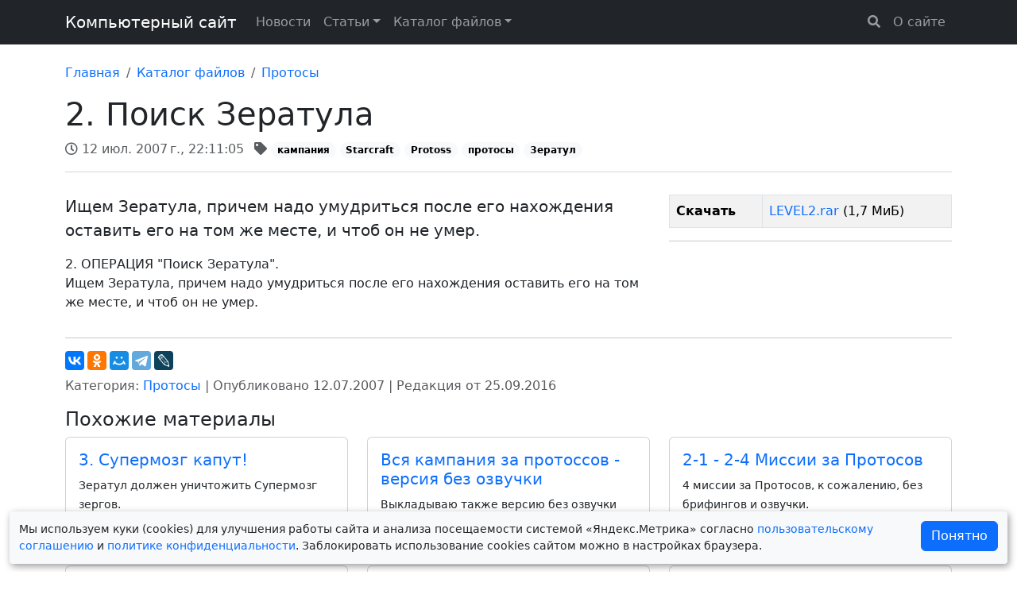

--- FILE ---
content_type: text/html; charset=UTF-8
request_url: https://comp.dmkos.ru/load/2-poisk-zeratula/
body_size: 4395
content:

<!DOCTYPE html>
<html lang="ru-RU">
<head>
    <meta charset="UTF-8">
    <meta name="viewport" content="width=device-width, initial-scale=1">
    <meta name="csrf-param" content="_csrf">
<meta name="csrf-token" content="29UHQiLEwCmmLemUJL6_4WzG0PcOKEy1WTIPKRrmr4KZj2YwbI-yHJFni9FK-NKlXpC7wn9yJ9oLWXlHfqzYug==">
    <title>2. Поиск Зератула - Протосы - Компьютерный сайт</title>
    <meta name="description" content="Ищем Зератула, причем надо умудриться после его нахождения оставить его на том же месте, и чтоб он не умер.">
<link href="https://comp.dmkos.ru/load/2-poisk-zeratula/" rel="canonical">
<link href="/assets/2bf516f9/css/share.css" rel="stylesheet">
<link href="/assets/4e8a60e6/css/bootstrap.css" rel="stylesheet">
<link href="/assets/a1086332/css/all.min.css" rel="stylesheet">
<link href="/css/site.css" rel="stylesheet">
<link href="/assets/f2686204/css/bootstrap-popover-x.min.css" rel="stylesheet">
<link href="/assets/1972b9a8/css/cookies.css" rel="stylesheet">
<link href="/assets/714a89d0/fancybox.css" rel="stylesheet">
<script>var remark_config = {"host":"https:\/\/remark42.dmkos.ru","site_id":"comp","locale":"ru","components":["embed"]};</script>    </head>
<body>        
            
<!-- Yandex.Metrika counter -->
<script type="text/javascript">
    (function(m,e,t,r,i,k,a){
        m[i]=m[i]||function(){(m[i].a=m[i].a||[]).push(arguments)};
        m[i].l=1*new Date();
        for (var j = 0; j < document.scripts.length; j++) {if (document.scripts[j].src === r) { return; }}
        k=e.createElement(t),a=e.getElementsByTagName(t)[0],k.async=1,k.src=r,a.parentNode.insertBefore(k,a)
    })(window, document,'script','https://mc.yandex.ru/metrika/tag.js', 'ym');

    ym(87993373, 'init', {clickmap:true, accurateTrackBounce:true, trackLinks:true});
</script>
<noscript><div><img src="https://mc.yandex.ru/watch/87993373" style="position:absolute; left:-9999px;" alt="" /></div></noscript>
<!-- /Yandex.Metrika counter -->
        
    <div class="wrap">
        <nav id="w2" class="navbar-expand-md fixed-top bg-dark navbar" data-bs-theme="dark">
<div class="container">
<a class="navbar-brand" href="/">Компьютерный сайт</a>
<button type="button" class="navbar-toggler" data-bs-toggle="collapse" data-bs-target="#w2-collapse" aria-controls="w2-collapse" aria-expanded="false" aria-label="Переключить навигацию"><span class="navbar-toggler-icon"></span></button>
<div id="w2-collapse" class="collapse navbar-collapse">
<ul id="w3" class="navbar-nav me-auto nav"><li class="nav-item"><a class="nav-link" href="/news/">Новости</a></li>
<li class="dropdown nav-item"><a class="dropdown-toggle nav-link" href="/publ/" data-bs-toggle="dropdown" role="button" aria-expanded="false">Статьи</a><div id="w4" class="dropdown-menu"><a class="dropdown-item" href="/publ/hardware/5/">Обзоры оборудования</a>
<a class="dropdown-item" href="/publ/test/8/">Тестирование</a>
<a class="dropdown-item" href="/publ/upgrade/1/">Практика апгрейда</a>
<a class="dropdown-item" href="/publ/troubleshooting/9/">Решение проблем</a>
<a class="dropdown-item" href="/publ/soft/7/">Обзоры софта</a>
<a class="dropdown-item" href="/publ/games/2/">Игры</a>
<a class="dropdown-item" href="/publ/programming/10/">Программирование, веб</a>
<a class="dropdown-item" href="/publ/digitalimage/6/">Цифровое фото, видео</a></div></li>
<li class="dropdown nav-item"><a class="dropdown-toggle nav-link" href="/load/" data-bs-toggle="dropdown" role="button" aria-expanded="false">Каталог файлов</a><div id="w5" class="dropdown-menu"><a class="dropdown-item" href="/load/protoss/3/">Протосы</a>
<a class="dropdown-item" href="/load/resources/4/">Схватка за ресурсы</a>
<a class="dropdown-item" href="/load/halflife/5/">Half Life</a>
<a class="dropdown-item" href="/load/progs/6/">Программы</a>
<a class="dropdown-item" href="/load/appendix/7/">Приложения к статьям</a>
<a class="dropdown-item" href="/load/modules/8/">Модули</a></div></li></ul><ul id="w7" class="navbar-nav nav"><li class="d-none d-md-flex"><button type="button" class="btn nav-link" data-toggle="popover-x" data-placement="left left-top" data-target="#w6"><i class="fas fa-search"></i></button>
<div id="w6" class="popover popover-x popover-default popover-lg" role="dialog">
<div class="arrow"></div><div class="popover-header popover-title">
<button type="button" class="close" data-dismiss="popover-x" aria-hidden="true">&times;</button>
<i class="fas fa-search"></i> <a href="https://sites.dmkos.ru/" target="_blank">Семейство сайтов</a>
</div>
<div class="popover-body popover-content">

<div class="ya-site-form ya-site-form_inited_no" data-bem="{&quot;action&quot;:&quot;https://yandex.ru/search/site/&quot;,&quot;arrow&quot;:true,&quot;bg&quot;:&quot;#ffcc00&quot;,&quot;fontsize&quot;:16,&quot;fg&quot;:&quot;#000000&quot;,&quot;language&quot;:&quot;ru&quot;,&quot;logo&quot;:&quot;rb&quot;,&quot;publicname&quot;:&quot;Поиск по dmkos.ru&quot;,&quot;suggest&quot;:true,&quot;target&quot;:&quot;_blank&quot;,&quot;tld&quot;:&quot;ru&quot;,&quot;type&quot;:2,&quot;usebigdictionary&quot;:false,&quot;searchid&quot;:2238812,&quot;input_fg&quot;:&quot;#000000&quot;,&quot;input_bg&quot;:&quot;#ffffff&quot;,&quot;input_fontStyle&quot;:&quot;normal&quot;,&quot;input_fontWeight&quot;:&quot;normal&quot;,&quot;input_placeholder&quot;:null,&quot;input_placeholderColor&quot;:&quot;#000000&quot;,&quot;input_borderColor&quot;:&quot;#7f9db9&quot;}"><form action="https://yandex.ru/search/site/" method="get" target="_blank" accept-charset="utf-8"><input type="hidden" name="searchid" value="2238812"/><input type="hidden" name="l10n" value="ru"/><input type="hidden" name="reqenc" value=""/><input type="search" name="text" value=""/><input type="submit" value="Найти"/></form></div><style type="text/css">.ya-page_js_yes .ya-site-form_inited_no { display: none; }</style><script type="text/javascript">(function(w,d,c){var s=d.createElement('script'),h=d.getElementsByTagName('script')[0],e=d.documentElement;if((' '+e.className+' ').indexOf(' ya-page_js_yes ')===-1){e.className+=' ya-page_js_yes';}s.type='text/javascript';s.async=true;s.charset='utf-8';s.src=(d.location.protocol==='https:'?'https:':'http:')+'//site.yandex.net/v2.0/js/all.js';h.parentNode.insertBefore(s,h);(w[c]||(w[c]=[])).push(function(){Ya.Site.Form.init()})})(window,document,'yandex_site_callbacks');</script>
</div>

</div></li>
<li class="nav-item"><a class="nav-link" href="/page/about/">О сайте</a></li></ul></div>
</div>
</nav>
        <div class="container">
                        
            <nav aria-label="breadcrumb"><ol id="w9" class="breadcrumb"><li class="breadcrumb-item"><a href="/">Главная</a></li>
<li class="breadcrumb-item"><a href="/load/">Каталог файлов</a></li>
<li class="breadcrumb-item"><a href="/load/protoss/3/">Протосы</a></li>
</ol></nav>
            
<article class="load load-2-poisk-zeratula"><div class="page-header">
    <h1>2. Поиск Зератула</h1>
    <p class="text-muted">
        <time class="me-2" datetime="2007-07-12T22:11:05+04:00">
            <i class="far fa-clock"></i>            12 июл. 2007 г., 22:11:05        </time>
        <i class="fas fa-tag"></i> <a class="badge rounded-pill text-bg-light" href="/search/kampania/">кампания</a> <a class="badge rounded-pill text-bg-light" href="/search/starcraft/">Starcraft</a> <a class="badge rounded-pill text-bg-light" href="/search/protoss/">Protoss</a> <a class="badge rounded-pill text-bg-light" href="/search/protosy/">протосы</a> <a class="badge rounded-pill text-bg-light" href="/search/zeratul/">Зератул</a>    </p>
</div>

<div class="row">
    <div class="col-sm-7 col-md-8">
                <div class="lead">
            <p>Ищем Зератула, причем надо умудриться после его нахождения оставить его на том же месте, и чтоб он не умер.</p>        </div>
        
        <div>
            <p>2. ОПЕРАЦИЯ "Поиск Зератула". <br /> Ищем Зератула, причем надо умудриться после его нахождения оставить его на том же месте, и чтоб он не умер.</p>        </div>
    </div>
    
    <div class="col-sm-5 col-md-4">
        
        <table id="w1" class="table table-striped table-bordered detail-view"><tr><th>Скачать</th><td><a href="https://comp.dmkos.ru/stor/upload/ld/2/file/LEVEL2.rar">LEVEL2.rar</a> (1,7 МиБ)</td></tr></table>
        <hr/>

        
    </div>
</div>

<hr/>

<div class="ya-share2" data-curtain data-services="vkontakte,odnoklassniki,moimir,telegram,lj"></div>
<p class="text-muted">
    Категория:
    <a href="/load/protoss/3/">Протосы</a> |
    Опубликовано
    12.07.2007 |
    Редакция от
    25.09.2016</p>
<h4>Похожие материалы</h4><div class="row masonry-content">
<article class="col-sm-6 col-xl-4 mb-4">
    <div class="card">
                
        <div class="card-body">
            <h5 class="card-title">
                <a href="/load/3-supermozg-kaput/">3. Супермозг капут!</a>            </h5>
            
                            <p class="card-text"><small>
                                            Зератул должен уничтожить Супермозг зергов.                                    </small></p>
                    </div>
    </div>
</article>

<article class="col-sm-6 col-xl-4 mb-4">
    <div class="card">
                
        <div class="card-body">
            <h5 class="card-title">
                <a href="/load/vsa-kampania-za-protossov-versia-bez-ozvucki/">Вся кампания за протоссов - версия без озвучки</a>            </h5>
            
                            <p class="card-text"><small>
                                            Выкладываю также версию без озвучки (хотя с озвучкой интереснее, конечно)                                    </small></p>
                    </div>
    </div>
</article>

<article class="col-sm-6 col-xl-4 mb-4">
    <div class="card">
                
        <div class="card-body">
            <h5 class="card-title">
                <a href="/load/2-1-2-4-missii-za-protosov/">2-1 - 2-4 Миссии за Протосов</a>            </h5>
            
                            <p class="card-text"><small>
                                            4 миссии за Протосов, к сожалению, без брифингов и озвучки.                                    </small></p>
                    </div>
    </div>
</article>

<article class="col-sm-6 col-xl-4 mb-4">
    <div class="card">
                
        <div class="card-body">
            <h5 class="card-title">
                <a href="/load/10-padenie/">10. Падение</a>            </h5>
            
                            <p class="card-text"><small>
                                            Завершение кампании - уничтожаем штабы, и все.                                    </small></p>
                    </div>
    </div>
</article>

<article class="col-sm-6 col-xl-4 mb-4">
    <div class="card">
                
        <div class="card-body">
            <h5 class="card-title">
                <a href="/load/9-bolsoj-goracij-privet/">9. Большой горячий привет</a>            </h5>
            
                            <p class="card-text"><small>
                                            Высаживаемся в мир Терран и начинаем зачистку                                    </small></p>
                    </div>
    </div>
</article>

<article class="col-sm-6 col-xl-4 mb-4">
    <div class="card">
                
        <div class="card-body">
            <h5 class="card-title">
                <a href="/load/8-ishod/">8. Исход</a>            </h5>
            
                            <p class="card-text"><small>
                                            Выносим все вражеские здания, тем самым завершая освобождение мира Протосов от Терран (но не кампанию)                                    </small></p>
                    </div>
    </div>
</article>
</div></article>
<hr/>
<h2 id="discussion">Комментарии, обсуждение</h2>
<div id="remark42"></div>        </div>
    </div>

    <footer class="footer">
        <div class="container">
            
<div id="cookie-notification">
    <p>    Мы используем куки (cookies) для улучшения работы сайта и анализа
    посещаемости системой &laquo;Яндекс.Метрика&raquo; согласно <a href="/page/terms/" target="_blank">пользовательскому соглашению</a> и <a href="/page/privacy/" target="_blank">политике конфиденциальности</a>.
    Заблокировать использование cookies сайтом можно в настройках браузера.</p>
    <button class="btn btn-primary cookie-accept">Понятно</button>
</div>
            <div class="d-md-flex justify-content-between">
                <div>
                    &copy; Дмитрий Косолапов 2007 &mdash; 2026.
                    <a href="http://vetkhytest.ucoz.ru/" rel="nofollow" target="_blank">Старая версия</a>                </div>
                <div>Powered by <a href="https://www.yiiframework.com/" rel="external">Yii Framework</a></div>
            </div>
            
                                </div>
    </footer>
    
        
    <script src="/assets/2bf516f9/js/share.js"></script>
<script src="/assets/e34bb529/masonry.pkgd.min.js"></script>
<script src="/assets/cf7700be/jquery.js"></script>
<script src="/assets/38da7a3f/yii.js"></script>
<script src="/assets/4e8a60e6/js/bootstrap.bundle.js"></script>
<script src="/assets/f2686204/js/bootstrap-popover-x.min.js"></script>
<script src="/assets/1972b9a8/js/cookies.js"></script>
<script src="/assets/714a89d0/fancybox.umd.js"></script>
<script>!function(e,n){for(var o=0;o<e.length;o++){var r=n.createElement("script"),c=".js",d=n.head||n.body;"noModule"in r?(r.type="module",c=".mjs"):r.async=!0,r.defer=!0,r.src=remark_config.host+"/web/"+e[o]+c,d.appendChild(r)}}(remark_config.components||["embed"],document);</script>
<script>jQuery(function ($) {
(() => {
    const selector = '.masonry-content img';
    const totalImages = $(selector).length;
    
    $(selector).each(function (idx, img) {
        $("<img>").on("load", imageLoaded).attr("src", img.src);
    });
    
    let imagesLoaded = 0;
    function imageLoaded() {
        imagesLoaded++;
        if (imagesLoaded === totalImages) {
            new Masonry('.masonry-content', {
                percentPosition: true
            });
        }
    }
})();
Fancybox.bind('[data-fancybox]', {"Carousel":{"Thumbs":{"type":"classic"}}});
});</script></body></html>


--- FILE ---
content_type: text/css; charset=utf-8
request_url: https://comp.dmkos.ru/assets/2bf516f9/css/share.css
body_size: -168
content:
.ya-share2 {
    margin-bottom: 0.5rem;
}


--- FILE ---
content_type: text/css; charset=utf-8
request_url: https://comp.dmkos.ru/css/site.css
body_size: 179
content:
html,
body {
    height: 100%;
}

.wrap {
    min-height: 100%;
    height: auto;
    margin: 0 auto -13rem;
    padding: 0 0 13rem;
}

.wrap > .container {
    padding-top: 5rem;
    padding-bottom: var(--bs-gutter-x);
}

.page-header {
    border-bottom: var(--bs-border-width) solid var(--bs-gray-400);
    margin-bottom: 1.75rem;
}

.footer {
    min-height: 13rem;
    background-color: #f5f5f5;
    border-top: 1px solid #ddd;
    padding-top: 1rem;
}

.footer .nav-link {
    padding-left: 0;
    padding-right: calc(var(--bs-nav-link-padding-x) * 2)
}

a:hover, a:focus {
    text-decoration: underline;
}

a, a.btn {
    text-decoration: none;
}

pre {
    padding: 0.625rem;
    border: var(--bs-border-width) var(--bs-border-style) var(--bs-border-color);
    border-radius: var(--bs-border-radius);
    background-color: var(--bs-tertiary-bg);
}

.summary {
    margin-bottom: 1rem;
}

.fancybox__caption a {
    color: inherit;
}

@media (min-width: 576px) {
    .wrap {
        margin-bottom: -11rem;
        padding-bottom: 11rem;
    }
    
    .footer {
        min-height: 11rem;
    }
}

@media (min-width: 768px) {
    .wrap {
        margin-bottom: -9rem;
        padding-bottom: 9rem;
    }
    
    .footer {
        min-height: 9rem;
    }
}

@media (min-width: 1200px) {
    .wrap {
        margin-bottom: -8rem;
        padding-bottom: 8rem;
    }
    
    .footer {
        min-height: 8rem;
    }
}


--- FILE ---
content_type: text/css; charset=utf-8
request_url: https://comp.dmkos.ru/assets/f2686204/css/bootstrap-popover-x.min.css
body_size: 888
content:
/*!
 * @copyright &copy; Kartik Visweswaran, Krajee.com, 2014 - 2024
 * @version 1.5.4
 *
 * Bootstrap Popover Extended - Popover with modal behavior, styling enhancements and more.
 *
 * For more JQuery/Bootstrap plugins and demos visit http://plugins.krajee.com
 * For more Yii related demos visit http://demos.krajee.com
 */.popover-x{position:absolute;top:0;left:0;z-index:1070;display:none;border:1px solid rgba(0,0,0,.2);border-radius:5px;-webkit-box-shadow:0 5px 10px rgba(0,0,0,.2);box-shadow:0 5px 10px rgba(0,0,0,.2)}.popover-x .popover-title{border-radius:5px 5px 0 0}.popover-x.top{margin-top:-10px}.popover-x.right{margin-left:10px}.popover-x.bottom{margin-top:10px}.popover-x.left{margin-left:-10px}.popover-x .arrow,.popover-x .arrow:after{position:absolute;display:block;width:0;height:0;border:solid transparent}.popover-x .arrow{border-width:11px}.popover-x .arrow:after{content:"";border-width:10px}.popover-x.top .arrow{bottom:-10px;left:50%;margin-left:-10px;border-top-color:rgba(0,0,0,.25);border-bottom-width:0}.popover-x.top .arrow:after{bottom:1px;margin-left:-10px;content:" ";border-top-color:#fff;border-bottom-width:0}.popover-x.right .arrow{top:50%;left:-.98rem;margin-top:-.5rem;border-right-color:rgba(0,0,0,.25);border-left-width:0}.popover-x.is-bs5.right .arrow{left:-.65rem}.popover-x.right .arrow:after{bottom:-10px;left:1px;content:" ";border-right-color:#fff;border-left-width:0}.popover-x.bottom .arrow{top:-10px;left:50%;margin-left:-10px;border-top-width:0;border-bottom-color:rgba(0,0,0,.25)}.popover-x.bottom .arrow:after{top:1px;margin-left:-10px;content:" ";border-top-width:0;border-bottom-color:#fff}.popover-x.left .arrow{top:50%;right:-.98rem;margin-top:-.5rem;border-right-width:0;border-left-color:rgba(0,0,0,.25)}.popover-x.is-bs5.left .arrow{right:-.65rem}.popover-x.left .arrow:after{right:1px;bottom:-10px;content:" ";border-right-width:0;border-left-color:#fff}.popover-lg{min-width:480px}.popover-md{min-width:350px}.popover-x .close{line-height:0;margin-top:8px;cursor:pointer}.popover-x.is-bs5 .close{float:right;font-size:1.5rem;font-weight:700;color:#000;text-shadow:0 1px 0 #fff;opacity:.5;padding:0;border:0;background-color:transparent}.popover-x.is-bs5 .close:hover{text-decoration:none}.popover-x.bottom-right .arrow,.popover-x.top-right .arrow{left:auto;right:.85rem}.popover-x.bottom-left .arrow,.popover-x.top-left .arrow{left:.85rem}.popover-x.left-top .arrow,.popover-x.right-top .arrow{top:16px}.popover-x.left-bottom .arrow,.popover-x.right-bottom .arrow{top:auto;bottom:10px}.popover-default.bottom .arrow:after{border-bottom-color:#f7f7f7}.popover-primary.bottom .arrow:after{border-bottom-color:#cce5ff}.popover-success.bottom .arrow:after{border-bottom-color:#dff0d8}.popover-danger.bottom .arrow:after{border-bottom-color:#f2dede}.popover-warning.bottom .arrow:after{border-bottom-color:#fcf8e3}.popover-info.bottom .arrow:after{border-bottom-color:#d9edf7}.popover-default.left-top .arrow:after{border-left-color:#f7f7f7}.popover-default.right-top .arrow:after{border-right-color:#f7f7f7}.popover-primary.left-top .arrow:after{border-left-color:#cce5ff}.popover-primary.right-top .arrow:after{border-right-color:#cce5ff}.popover-success.left-top .arrow:after{border-left-color:#dff0d8}.popover-success.right-top .arrow:after{border-right-color:#dff0d8}.popover-danger.left-top .arrow:after{border-left-color:#f2dede}.popover-danger.right-top .arrow:after{border-right-color:#f2dede}.popover-warning.left-top .arrow:after{border-left-color:#fcf8e3}.popover-warning.right-top .arrow:after{border-right-color:#fcf8e3}.popover-info.left-top .arrow:after{border-left-color:#d1ecf1}.popover-info.right-top .arrow:after{border-right-color:#d1ecf1}.popover-default .popover-title{color:#333;background-color:#f7f7f7}.popover-primary .popover-title{color:#004085;background-color:#cce5ff;border-bottom:1px solid #b8daff}.popover-success .popover-title{color:#3c763d;background-color:#dff0d8;border-bottom:1px solid #d6e9c6}.popover-info .popover-title{color:#0c5460;background-color:#d1ecf1;border-bottom:1px solid #bee5eb}.popover-warning .popover-title{color:#8a6d3b;background-color:#fcf8e3;border-bottom:1px solid #faebcc}.popover-danger .popover-title{color:#a94442;background-color:#f2dede;border-bottom:1px solid #ebccd1}.popover-footer{padding:4px;background-color:#fbfbfb;text-align:right;border-top:1px solid #ebebeb;border-radius:0 0 5px 5px}.popover-footer .btn+.btn{margin-bottom:0;margin-left:4px}.popover-footer .btn-group .btn+.btn{margin-left:-1px}.popover-footer .btn-block+.btn-block{margin-left:0}.has-footer.popover-x.top .arrow:after,.popover-x.has-footer.top .arrow:after{border-top-color:#fbfbfb}.popover-x.has-footer.left-bottom .arrow:after{border-top-color:transparent;border-left-color:#fbfbfb}.popover-x.has-footer.right-bottom .arrow:after{border-top-color:transparent;border-right-color:#fbfbfb}.popover-loading{padding:30px;background:url('../img/loading.gif') center center}.popover-x-body.modal-open{overflow-y:auto!important}

--- FILE ---
content_type: text/css; charset=utf-8
request_url: https://comp.dmkos.ru/assets/1972b9a8/css/cookies.css
body_size: 156
content:
/**
 * @file стилизация предупреждения о cookie
 */

#cookie-notification {
    margin-bottom: 1rem;
}

#cookie-notification p {
    margin: 0;
    font-size: 0.875em;
    text-align: left;
}

#cookie-notification .cookie-accept {
    display: none;
    margin: 0.625rem 0 0 0;
}

#cookie-notification.show {
    position: fixed;
    bottom: 0.625rem;
    left: 50%;
    width: calc(100% - var(--bs-gutter-x));
    transform: translateX(-50%);
    padding: calc(var(--bs-gutter-x) * 0.5);
    margin-bottom: 0;
    background-color: var(--bs-gray-100);
    border-radius: 4px;
    box-shadow: 2px 3px 10px rgba(0, 0, 0, 0.4);
}

#cookie-notification.show .cookie-accept {
    display: inline-block;
}

@media (min-width: 576px) {
    #cookie-notification.show {
        display: flex;
        justify-content: space-between;
        align-items: flex-start;
    }
    
    #cookie-notification .cookie-accept {
        margin: 0 0 0 1.5rem;
    }
}

@media (min-width: 1400px) {
    #cookie-notification.show {
        max-width: 68rem;
    }
}


--- FILE ---
content_type: text/css; charset=utf-8
request_url: https://remark42.dmkos.ru/web/remark.css
body_size: 9156
content:
:root{--color0:#0f172a;--color8:#262626;--color22:#2d2d2c;--color24:#313133;--color7:#333;--color23:#393734;--color18:#383838;--color19:#404040;--color36:#575757;--color34:#555;--color37:#586069;--color14:#6a6a6a;--color10:#777;--color13:#888;--color11:#969696;--color32:#a6a6a6;--color1:#aaa;--color35:#d1d5db;--color20:#ddd;--color46:rgba(27,31,35,.15);--color45:rgba(0,0,0,.1);--color41:#efefef;--color5:#eee;--color44:hsla(0,0%,100%,.3);--color6:#fff;--color3:#e2efef;--color4:#edf6f7;--color16:#e2e8f0;--color31:#cbd5e1;--color21:#f1f5f9;--color29:#0e7e9d;--color9:#0aa;--color15:#099;--color33:#06c5c5;--color40:#9cdddb;--color43:#b7dddd;--color42:#c6efef;--color48:rgba(37,156,154,.6);--color47:rgba(37,156,154,.4);--color28:#672323;--color25:#9a0000;--color38:#ef0000;--color27:#f98989;--color26:#ffd7d7;--color30:204,6,6;--color12:37,158,6;--chroma-bg:rgba(0,0,0,.05);--chroma-base:#586e75;--chroma-c:#7d7d7d;--chroma-01:#589000;--chroma-02:#cb4b16;--chroma-03:#268bd2;--chroma-04:#2aa198;--chroma-05:#859900;--chroma-06:#d33682;--chroma-07:#00aee2;--primary-color:0,170,170;--primary-brighter-color:0,153,153;--primary-darker-color:0,102,102;--primary-text-color:38,38,38;--secondary-text-color:100,116,139;--secondary-darker-text-color:150,150,150;--primary-background-color:255,255,255;--black-color:0,0,0;--white-color:255,255,255;--error-color:#b91c1c;--error-background:rgba(255,70,111,.169);--line-color:var(--color16);--line-brighter-color:var(--color31);--text-color:var(--black-color);--transparent:transparent}:root .dark{--line-color:var(--color36);--primary-color:0,153,153;--primary-brighter-color:0,170,170;--primary-text-color:241,245,249;--primary-background-color:38,38,38;--secondary-text-color:209,213,219;--error-color:#ffa0a0;--line-brighter-color:var(--color11);--text-color:var(--white-color)}.root{position:relative}.root::-moz-selection{background:var(--color42)}.root::selection{background:var(--color42)}.root_user-info{position:static}.root__copyright{font-size:12px;margin:48px 0 0;text-align:right}.root__input{margin-top:4px}.root__preloader{left:0;margin:0 auto;position:absolute;right:0}.root__pinned-comment:last-child{border-bottom:0;margin-bottom:0;padding-bottom:0}.root__pinned-comments{border-radius:2px;margin-top:20px;padding:0 12px 12px}.root__thread:last-child{margin-bottom:-24px}.root__threads{margin-top:4px}.root_theme_dark{color:var(--color20)}.root_theme_dark .root__copyright,.root_theme_dark .root__copyright-link{color:var(--color1)}.root_theme_dark .root__pinned-comment{border-bottom-color:var(--color18)}.root_theme_dark .root__pinned-comments{background:var(--color19)}.root_theme_light{color:var(--color0)}.root_theme_light .root__copyright,.root_theme_light .root__copyright-link{color:var(--color1)}.root_theme_light .root__pinned-comment{border-bottom-color:var(--color3)}.root_theme_light .root__pinned-comments{background:var(--color4)}body{-webkit-font-smoothing:antialiased;-moz-osx-font-smoothing:grayscale;box-sizing:border-box;color:rgb(var(--primary-text-color));font-family:system-ui,-apple-system,Segoe UI,Roboto,Ubuntu,Cantarell,Noto Sans,sans-serif;font-size:14px;margin:0;padding:6px}button,input,select,textarea{color:inherit;font-family:inherit;font-size:inherit}button{-webkit-appearance:none;-moz-appearance:none;appearance:none;background:transparent none repeat 0 0/auto auto padding-box border-box scroll;background:initial;border:0;margin:0;padding:0;transition-duration:.15s;transition-property:color,background,border-color;transition-timing-function:linear}a,button{cursor:pointer}a{color:var(--color9);text-decoration:none}a:hover{color:var(--color33)}#remark42{height:100%}.preloader,.preloader:after,.preloader:before{animation-duration:1.8s;animation-fill-mode:both;animation-iteration-count:infinite;animation-name:bouncing;animation-timing-function:ease-in-out;border-radius:50%;height:10px;text-align:left;width:10px}.preloader{animation-delay:-.16s;color:#fff;color:var(--color6,#fff);position:relative;transform:translate3d(0,-10px,0)}.preloader:after,.preloader:before{content:"";position:absolute;top:0}.preloader:before{animation-delay:-.32s;transform:translate3d(-15px,0,0)}.preloader:after{transform:translate3d(15px,0,0)}.preloader_view_iframe{color:#888;color:var(--color13,#888);margin:0 auto}:focus:not(.focus-visible):not(.button){outline:none}@keyframes bouncing{0%,80%,to{box-shadow:0 10px 0 -10px}40%{box-shadow:0 10px 0 0}}.G_A{align-items:center;background-color:#0aa;background-color:rgb(var(--primary-color));border:1px solid transparent;border-radius:4px;box-sizing:border-box;color:#fff;color:rgb(var(--white-color));cursor:pointer;display:inline-flex;font-family:inherit;font-size:16px;font-weight:700;justify-content:center;margin:0;padding:7px 12px;position:relative;white-space:nowrap;width:100%}.G_A:hover{background-color:#099;background-color:rgb(var(--primary-brighter-color))}.G_A:focus{box-shadow:0 0 0 2px rgba(0,170,170,.4);box-shadow:0 0 0 2px rgba(var(--primary-color),.4);outline:none}.G_A:disabled{background-color:#0aa;background-color:var(--color9);cursor:default;opacity:.6}.G_B{align-items:center;display:flex;justify-content:center;margin-left:12px;margin-right:-12px;padding:0 10px;position:relative}.G_B:before{border-left:1px solid hsla(0,0%,100%,.2);border-left:1px solid rgba(var(--white-color),.2);content:"";height:36px;left:0;position:absolute}.G_C:hover{background-color:#0aa;background-color:rgb(var(--primary-color))}.G_D{font-size:12px;height:28px;text-transform:uppercase}.G_E{font-size:14px}.G_F{background-color:rgba(0,170,170,.1);background-color:rgba(var(--primary-color),.1)}.G_F,.G_F:hover{color:#0aa;color:rgb(var(--primary-color))}.G_F:hover{background-color:rgba(0,170,170,.2);background-color:rgba(var(--primary-color),.2)}.G_G{background-color:transparent;background-color:initial;color:#0aa;color:rgb(var(--primary-color));text-transform:none;width:auto}.G_G:hover{background-color:rgba(0,170,170,.1);background-color:rgba(var(--primary-color),.1)}.G_H{border:0;font-weight:600;padding:2px}.G_H:hover{color:#099;color:rgb(var(--primary-brighter-color))}.G_H:hover,.G_H[disabled]{background-color:transparent;background-color:initial}.G_H[disabled]{color:rgba(0,170,170,.9);color:rgba(var(--primary-color),.9)}.dark .G_A{border-color:hsla(0,0%,100%,.1);border-color:rgba(var(--white-color),.1)}.dark .G_F{border-color:transparent;color:inherit}.settings{padding:10px 0}.settings__action{color:var(--color9);cursor:pointer;font-weight:700;margin-left:8px}.settings__action:hover{color:var(--color33)}.settings__action:before{content:"•";margin-right:8px}.settings__section+.settings__section{margin-top:2em}.settings__list{padding:0 0 0 20px}.settings__list-item{cursor:default;margin-bottom:.5em;position:relative}@media (hover:hover){.settings__list-item .settings__action{opacity:0}.settings__list-item:hover .settings__action{opacity:1}}.settings__invisible{opacity:.4}.settings__dimmed{opacity:.5}.settings__username{font-weight:700}.settings__user-id{font-size:.8em;font-style:italic;word-break:break-all}.settings_theme_dark .settings__action:before{color:var(--color20)}.settings_theme_dark .settings__blocked-users-username{color:var(--color5)}.settings_theme_light .settings__action:before{color:var(--color10)}.settings_theme_light .settings__blocked-users-username{color:var(--color13)}.auth-panel{align-items:center;display:flex;font-size:14px;justify-content:space-between;line-height:16px}.auth-panel__column_separated>*+*{display:inline-block;margin-left:20px;position:relative}.auth-panel__column_separated>*+:before{content:"•";display:inline-block;left:-15px;position:absolute;text-align:center;width:10px}.auth-panel__column:last-child{margin-left:8px;text-align:right}.button{background:none;border:0;border-radius:4px;cursor:pointer;font-family:inherit;font-size:inherit;margin:0;padding:0;white-space:nowrap}.button:focus{box-shadow:0 0 0 2px var(--color47);outline:none}.button:disabled{cursor:default;opacity:.6}.button_kind_link{background:transparent;color:var(--color9);font-weight:600}.button_kind_link:hover{color:var(--color33)}.button_kind_link:disabled,.button_kind_link:hover:disabled{color:var(--color9)}.button_kind_primary{background:var(--color15);color:var(--color6)}.button_kind_primary:hover{background:var(--color33)}.button_kind_primary:hover:disabled{background:var(--color15)}.button_kind_secondary{background:var(--color6);color:inherit}.button_kind_secondary:hover{box-shadow:inset 0 0 0 2px var(--color33)}.button_size_large{font-size:16px;height:36px;padding:0 12px}.button_size_middle{height:2rem;padding:0 12px}.button_theme_dark.button_kind_secondary{background:var(--color8);color:var(--color20)}.button_theme_dark.button_kind_link:disabled,.button_theme_dark.button_kind_link:hover:disabled{color:var(--color6)}.S_A{background-color:#fff;background-color:rgb(var(--white-color));border:1px solid #e2e8f0;border:1px solid var(--line-color);border-radius:4px;box-sizing:border-box;color:#333;color:var(--color7);font-family:inherit;font-size:16px;height:36px;margin:0;padding:0 8px;width:100%}.S_A:hover{border-color:#cbd5e1;border-color:var(--line-brighter-color)}.S_A:focus{border-color:#099;border-color:var(--color15);box-shadow:0 0 0 2px rgba(37,156,154,.4);box-shadow:0 0 0 2px var(--color47);outline:none}.S_A:disabled{background-color:#f1f5f9;background-color:var(--color21);border-color:#e2e8f0;border-color:var(--line-color)}.S_A::-moz-placeholder{-webkit-text-fill-color:#969696;-webkit-text-fill-color:var(--color11);color:#969696;color:var(--color11)}.S_A::placeholder{-webkit-text-fill-color:#969696;-webkit-text-fill-color:var(--color11);color:#969696;color:var(--color11)}.S_A:-webkit-autofill{-webkit-text-fill-color:#333;-webkit-text-fill-color:var(--color7);box-shadow:inset 0 0 0 1000px #fff;box-shadow:0 0 0 1000px rgb(var(--white-color)) inset}.S_A:-webkit-autofill:focus{box-shadow:inset 0 0 0 1000px #fff,0 0 0 2px rgba(37,156,154,.4);box-shadow:0 0 0 1000px rgb(var(--white-color)) inset,0 0 0 2px var(--color47)}.S_A:-webkit-autofill::placeholder{-webkit-text-fill-color:#969696;-webkit-text-fill-color:var(--color11)}.dark .S_A{background-color:#2d2d2c;background-color:var(--color22);color:hsla(0,0%,100%,.8);color:rgba(var(--white-color),.8)}.dark .S_A:focus{border-color:#099;border-color:var(--color15);box-shadow:0 0 0 2px rgba(37,156,154,.4);box-shadow:0 0 0 2px var(--color47)}.dark .S_A::-moz-placeholder{color:hsla(0,0%,100%,.2);color:rgba(var(--white-color),.2)}.dark .S_A::placeholder{color:hsla(0,0%,100%,.2);color:rgba(var(--white-color),.2)}.dark .S_A:-webkit-autofill{box-shadow:inset 0 0 0 1000px #2d2d2c;box-shadow:0 0 0 1000px var(--color22) inset}.dark .S_A:-webkit-autofill,.dark .S_A:-webkit-autofill:focus{-webkit-text-fill-color:hsla(0,0%,100%,.8);-webkit-text-fill-color:rgba(var(--white-color),.8)}.dark .S_A:-webkit-autofill:focus{box-shadow:inset 0 0 0 1000px #2d2d2c,0 0 0 2px rgba(37,156,154,.4);box-shadow:0 0 0 1000px var(--color22) inset,0 0 0 2px var(--color47)}.dark .S_A:-webkit-autofill::placeholder{-webkit-text-fill-color:hsla(0,0%,100%,.4);-webkit-text-fill-color:rgba(var(--white-color),.4)}.S_B,.S_B:focus,.S_B:hover{border-color:#b91c1c;border-color:var(--error-color);box-shadow:0 0 0 2px rgba(255,70,111,.169);box-shadow:0 0 0 2px var(--error-background)}.R_A{margin-bottom:0}.R_B{background-color:#fff;background-color:rgb(var(--white-color));box-sizing:border-box;display:block;margin:12px auto;padding:10px}.R_C{width:100%}.C_A{animation:C_B 1s linear infinite;border:2px solid hsla(0,0%,100%,.2);border-radius:50%;border-right:2px solid rgba(var(--white-color),.2);border:2px solid rgba(var(--white-color),.2);border-right-color:rgb(var(--white-color));height:16px;width:16px}.C_C{border:2px solid rgba(27,31,35,.15);border-right:2px solid var(--color46);border:2px solid var(--color46);border-right-color:var(--color37)}.dark &{border:2px solid hsla(0,0%,100%,.2);border-right:2px solid rgba(var(--white-color),.2);border:2px solid rgba(var(--white-color),.2);border-right-color:rgb(var(--white-color))}@keyframes C_B{0%{transform:rotate(0deg)}to{transform:rotate(1turn)}}.Q_A{align-items:center;display:flex;justify-content:center;list-style:none;margin:0;padding:0}.Q_B{position:relative}.Q_B+.Q_B{margin-left:12px}.Q_C{align-items:center;border:1px solid #e2e8f0;border:1px solid var(--line-color);border-radius:50%;cursor:pointer;display:flex;height:38px;justify-content:center;width:38px}.Q_C:after{color:#64748b;color:rgb(var(--secondary-text-color));display:inline-block}.Q_C:hover{border-color:#cbd5e1;border-color:var(--line-brighter-color);transform:scale(1.05)}.Q_C:active{transform:scale(1)}.Q_C:focus{border-color:#cbd5e1;border-color:var(--line-brighter-color);box-shadow:0 0 0 2px #e2e8f0;box-shadow:0 0 0 2px var(--line-color)}.Q_D,.Q_E{border-radius:6px;padding:0 12px;text-decoration:none;width:auto}.Q_D:hover,.Q_E:hover{transform:scale(1)}.Q_D:active,.Q_E:active{transform:scale(.95)}.Q_D:after,.Q_E:after{content:attr(data-provider-name);display:inline-block;margin-left:8px}.Q_D:after{content:attr(title)}.N_A{color:#64748b;color:rgb(var(--secondary-text-color));z-index:1}.N_A,.N_B{position:relative}.N_B{height:100%;margin-left:12px;padding-left:8px}.N_B:before{border-left:1px solid hsla(0,0%,100%,.5);border-left:1px solid rgba(var(--white-color),.5);content:"";height:100%}.N_B:before,.N_C{position:absolute}.N_C{background-color:#fff;background-color:rgb(var(--primary-background-color));border-radius:6px;box-shadow:0 10px 15px rgba(0,0,0,.1),0 -1px 6px rgba(0,0,0,.05);box-shadow:0 10px 15px rgba(var(--black-color),.1),0 -1px 6px rgba(var(--black-color),.05);left:0;min-width:240px;padding:16px;top:calc(100% + 8px);z-index:1}.N_D{color:rgb(rgb(100,116,139));color:rgb(rgb(var(--secondary-text-color)));font-size:12px;font-weight:700;margin:0 0 12px;text-align:center}.N_D,.N_E{text-transform:uppercase}.N_E{display:flex;height:16px;margin:16px -16px;position:relative;width:calc(100% + 32px)}.N_E:before{border-top:1px solid #e2e8f0;border-top:1px solid var(--line-color);content:"";display:block;height:0;position:absolute;top:50%;width:100%}.N_E:after{background-color:#fff;background-color:rgb(var(--white-color));color:#64748b;color:rgb(var(--secondary-text-color));content:attr(title);display:block;font-size:12px;margin:auto;padding:0 12px;position:relative;text-transform:uppercase}.dark .N_E:after{background-color:#262626;background-color:var(--color8)}.N_F{display:flex;justify-content:center;margin-bottom:16px}.N_G{color:#64748b;color:rgb(var(--secondary-text-color));cursor:pointer;display:inline-block;font-size:12px;font-weight:700;height:24px;line-height:24px;padding:0 12px;position:relative;text-transform:uppercase}.N_G+.N_G{margin-left:16px}.N_H{-webkit-appearance:none;-moz-appearance:none;appearance:none;border:0;height:0;margin:0;opacity:0;padding:0;position:absolute;width:0}.dark .N_G{color:#a6a6a6;color:var(--color32)}.N_H:checked+.N_G{background-color:rgba(0,170,170,.1);background-color:rgba(var(--primary-color),.1);border-radius:2px;color:#0aa;color:rgb(var(--primary-color))}.dark .N_H:checked+.N_G{background-color:rgba(0,170,170,.4);background-color:rgba(var(--primary-color),.4);color:#fff;color:rgb(var(--white-color))}.N_I{display:flex;margin-bottom:12px;width:100%}.N_J{flex:0}.N_K{display:inline-block;margin-left:-4px;margin-right:2px}.N_L{align-items:center;border-radius:2px;color:inherit;display:inline-flex;height:28px;justify-content:center;margin-left:auto;position:relative;width:28px}.N_L:hover{background-color:rgba(0,170,170,.1);background-color:rgba(var(--primary-color),.1)}.N_M{box-sizing:border-box;font-family:inherit;font-size:16px;margin:0;max-height:200px;min-height:60px;padding:4px 8px;resize:vertical;width:100%}.N_N{border:0;height:0;margin:0;opacity:0;padding:0;position:absolute;width:0}.N_O{font-size:16px;height:36px;padding:0 20px;width:100%}.N_P{background-color:rgba(255,70,111,.169);background-color:var(--error-background);color:#b91c1c;color:var(--error-color);line-height:1.2;margin-bottom:12px;padding:6px 8px}.E_A{border-radius:4px;display:block;max-width:100%}.E_B{border:1px solid #9cdddb;border:1px solid var(--color40)}.D_A,.E_B{box-sizing:border-box}.D_A{-webkit-appearance:none;-moz-appearance:none;appearance:none;border:0;border-radius:2px;display:inline-flex;margin:0;padding:4px;transition:transfrom .15s ease-out}.D_A:hover{transform:scale(1.06);transition:transfrom .15s ease-in}.D_A:active{transform:scale(1)}.D_A:focus{box-shadow:inset 0 0 0 2px rgba(0,170,170,.5);box-shadow:inset 0 0 0 2px rgba(var(--primary-color),.5)}.H_A{font-size:14px}.H_A,.H_B{align-items:center;display:flex}.H_B{color:#64748b;color:rgb(var(--secondary-text-color));font-weight:700;transition:color .15s}.H_B:hover{color:inherit}.H_C{margin-left:12px}.H_D{height:20px;margin-right:8px;width:20px}.M_A{align-items:center;border-radius:2px;display:inline-flex;font-weight:600;padding:2px;position:relative}.M_B{font-size:14px}.M_C{box-shadow:0 0 0 2px rgba(0,170,170,.4);box-shadow:0 0 0 2px rgba(var(--primary-color),.4);outline:none}.M_D{-webkit-appearance:none;-moz-appearance:none;appearance:none;border:0;cursor:pointer;height:100%;left:0;margin:0;opacity:0;padding:0;position:absolute;top:0;width:100%}.M_E{margin-left:.4em}.comment-form{border-radius:2px;border-style:solid;border-width:6px 12px 12px;display:block;position:relative}.comment-form__dropdown_rss{text-align:left}.comment-form__dropdown_rss .dropdown__content{width:8em}.comment-form__actions{align-items:center;display:flex;flex-wrap:wrap;gap:12px;justify-content:space-between;min-height:30px;padding-top:12px}.comment-form__button{align-self:flex-start;margin-right:8px}.comment-form__button:last-child{margin-right:20px}.comment-form__button_type_preview:focus,.comment-form__button_type_preview:hover{box-shadow:inset 0 0 0 2px var(--color9);color:var(--color15)}.comment-form__button_type_send{background:var(--color15);color:var(--color6)}.comment-form__button_type_send:focus,.comment-form__button_type_send:hover{background:var(--color9)}.comment-form__control-panel{background-color:var(--color5);height:30px}.comment-form__counter{bottom:4px;color:var(--color38);font-size:10px;font-weight:700;position:absolute;right:4px}.comment-form__error{font-size:14px;line-height:18px;margin:0;padding:10px 12px}.comment-form__field{--height:109.6px;backface-visibility:hidden;border:0;box-sizing:border-box;display:block;font-size:16px;height:var(--height);line-height:1.4;margin:0;min-height:var(--height);overflow:hidden;padding:10px 12px;resize:none;transform:translateZ(0);width:100%}.comment-form__field:focus{border-color:var(--color15);box-shadow:0 0 0 2px var(--color47);outline:none}.comment-form__field:disabled{color:var(--color10)}.comment-form__field-wrapper{position:relative}.comment-form__preview{border:1px dashed;border-radius:2px;font-size:16px;line-height:1.2;margin-top:8px;overflow:hidden;padding:7px 11px}.comment-form__preview-wrapper{overflow:hidden}.comment-form__rss{font-size:12px;line-height:1}.comment-form__rss-link{color:var(--color9);cursor:pointer;font-weight:700;text-decoration:none;white-space:nowrap}.comment-form__rss-link:hover{color:var(--color33)}.comment-form__markdown{font-size:12px;margin-bottom:5px}.comment-form__markdown-link{font-weight:700;white-space:nowrap}.comment-form__toolbar{display:block;float:right}.comment-form__toolbar-file-input{clip:rect(0 0 0 0);height:1px;overflow:hidden;position:absolute;width:1px}.comment-form__toolbar-item{align-items:center;background:none;border:0;color:var(--color37);cursor:pointer;display:flex;float:left;height:24px;justify-content:center;width:24px}.comment-form__toolbar-item:hover{color:var(--color9)}.comment-form__toolbar-icon{fill:currentColor;display:inline-block}.comment-form__toolbar-group{display:inline-block;margin-left:20px}.comment-form__toolbar-group:first-child{margin-left:0}.comment-form__subscribe-by-email{box-sizing:border-box;display:flex;flex-direction:column;flex-wrap:wrap;line-height:1.2;padding:8px;text-align:left;width:200px}.comment-form__subscribe-by-email_token{padding-top:0}.comment-form__subscribe-by-email_subscribed,.comment-form__subscribe-by-email_unsubscribed{font-size:14px;padding:8px 12px;text-align:left}.comment-form__subscribe-by-email__title{margin-bottom:12px}.comment-form__subscribe-by-email__button{flex-grow:1;margin-top:10px}.comment-form__subscribe-by-email__preloader{margin:0 auto}.comment-form__subscribe-by-email__token-input{border:1px solid var(--color31);font-family:inherit;font-size:.8em;font-weight:400;line-height:1.5;padding:4px;resize:vertical}.comment-form__subscribe-by-email__token-input:focus{border-color:var(--color15);box-shadow:0 0 0 2px var(--color47);outline:none}.comment-form__subscribe-by-email__error{line-height:1.2;margin-top:8px;padding:6px 8px}.comment-form__subscribe-by-email_theme_dark .comment-form__subscribe-by-email__error{background:var(--color28);color:var(--color27)}.comment-form__subscribe-by-email_theme_light .comment-form__subscribe-by-email__error{background:var(--color26);color:var(--color25)}.comment-form__rss-dropdown{text-align:left}.comment-form__rss-dropdown__link{color:var(--color9);cursor:pointer;font-weight:700;text-decoration:none;white-space:nowrap}.comment-form__rss-dropdown__link:hover{color:var(--color33)}.comment-form_theme_dark{background:var(--color8);border-color:var(--color7)}.comment-form_theme_dark .comment-form__actions{background:var(--color7)}.comment-form_theme_dark .comment-form__button_type_preview{background:var(--color8);color:var(--color20)}.comment-form_theme_dark .comment-form__button_type_send{color:var(--color20)}.comment-form_theme_dark .comment-form__error{background:var(--color28);border-top:8px solid var(--color7);color:var(--color27)}.comment-form_theme_dark .comment-form__field{background:var(--color8);color:var(--color5)}.comment-form_theme_dark .comment-form__preview{background:var(--color8);border-color:var(--color8);color:var(--color20)}.comment-form_theme_dark .comment-form__preview-wrapper{background:var(--color7)}.comment-form_theme_dark .comment-form__toolbar-item{color:var(--color20)}.comment-form_theme_dark .comment-form__toolbar-item:hover{color:var(--color9)}.comment-form_theme_dark .comment-form__control-panel{background-color:var(--color7)}.comment-form_theme_light{background:var(--color6);border-color:var(--color5)}.comment-form_theme_light .comment-form__actions{background:var(--color5)}.comment-form_theme_light .comment-form__button_type_preview{background:var(--color6);color:var(--color0)}.comment-form_theme_light .comment-form__button_type_send{color:var(--color6)}.comment-form_theme_light .comment-form__error{background:var(--color26);border-top:8px solid var(--color5);color:var(--color25)}.comment-form_theme_light .comment-form__field{background:var(--color6);color:var(--color0)}.comment-form_theme_light .comment-form__preview{background:var(--color6);border-color:var(--color5);color:var(--color7)}.comment-form_theme_light .comment-form__preview-wrapper{background:var(--color5)}.comment-form_simple{border-width:12px}.dropdown{display:inline-block;position:relative}.dropdown_active>.dropdown__content{display:block}.dropdown__item>.dropdown,.dropdown__item>a,.dropdown__item>button{display:inline-block;padding:5px;text-align:left}.dropdown__item_separator{border-bottom:1px solid var(--color15);margin-bottom:5px}.dropdown__items{padding:5px 0}.dropdown__items:last-child{padding-bottom:0}.dropdown__title:after{content:"\25BE";margin-left:2px}.dropdown__content{border:2px solid var(--color15);border-radius:3px;display:none;left:0;max-width:260px;min-width:120px;outline-width:0;padding:0 0 5px;position:absolute;top:100%;transform:translate(-.5em,5px);z-index:20}.dropdown_theme_dark .dropdown__content{background-color:var(--color8)}.dropdown_theme_light .dropdown__content{background-color:var(--color6)}.O_A{box-sizing:border-box;display:flex;flex-direction:column;flex-wrap:wrap;line-height:1.2;padding:8px;text-align:left;width:250px}.O_B{filter:invert(1);margin:0 auto}.K_A{background:#fff;background:var(--color6);border:1px solid #e2e8f0;border:1px solid var(--color16);border-radius:3px;box-shadow:0 1px 5px rgba(27,31,35,.15);box-shadow:0 1px 5px var(--color46);cursor:pointer;left:0;list-style:none;margin:24px 0 0;min-width:180px;padding:0;position:absolute;top:0;z-index:30}.K_B{background:#262626;background:var(--color8);border:1px solid #333;border:1px solid var(--color7);color:#ddd;color:var(--color20)}.K_C{border-bottom:1px solid #e2e8f0;border-bottom:1px solid var(--color16);display:block;font-size:14px;font-weight:600;padding:4px 8px}.K_D{border-bottom:1px solid #333;border-bottom:1px solid var(--color7)}.K_C:hover,.K_C[aria-selected=true]{background-color:rgba(37,156,154,.6);background-color:var(--color48);color:#fff;color:var(--color6);text-decoration:none}.K_C:first-child{border-top-left-radius:3px;border-top-right-radius:3px}.K_C:last-child{border-bottom:none;border-bottom-left-radius:3px;border-bottom-right-radius:3px}.K_E{display:inline-block;font-size:20px;height:20px;line-height:20px;margin-right:0;vertical-align:middle}.thread{position:relative}.thread_indented{margin-left:17px}.thread_level_6 .thread_level_6{margin-left:0}.thread_theme_dark .thread__collapse:after{border-color:var(--color36)}.thread_theme_dark .thread__collapse:hover:after{border-color:var(--color6)}.thread__collapse{cursor:pointer;height:calc(100% - 50px);left:-4px;position:absolute;top:50px;width:11px}.thread__collapse:after{border-left:1px dotted var(--color35);content:"";display:block;height:100%;left:5px;position:absolute;top:0}.thread__collapse:hover:after{border-left:3px solid var(--color10);transform:translateX(-1px);z-index:10}.thread__collapse_collapsed{border:1px solid;border-radius:2px;display:flex;height:18px;left:0;opacity:.8;text-align:center;top:12px;width:18px}.thread__collapse_collapsed:after{display:none}.thread__collapse_collapsed:hover{opacity:1}.thread__collapse_collapsed:hover:after{transform:translateX(0)}.thread__collapse_collapsed>div{border-bottom:2px solid;height:2px;left:3px;position:relative;top:6px;width:12px}.thread__collapse_collapsed>div:after,.thread__collapse_collapsed>div:before{border-bottom:2px solid;content:"";height:2px;left:0;position:absolute;top:-4px;width:100%}.thread__collapse_collapsed>div:after{top:4px!important}.raw-content{word-wrap:break-word}.raw-content>:first-child{margin-top:0}.raw-content>:last-child{margin-bottom:0}.raw-content a{color:var(--color9);text-decoration:underline}.raw-content a:hover{text-decoration:none}.raw-content img{max-height:300px;max-width:100%}.raw-content blockquote{border-left:2px solid;border-left-color:var(--color45);padding:12px 8px 12px 16px}.raw-content blockquote,.raw-content p{margin:.5rem 0}.raw-content table{border-collapse:collapse;border-spacing:0;display:block;overflow:auto}.raw-content table th{font-weight:600;text-align:left}.raw-content table td,.raw-content table th{border:1px solid var(--color16);padding:6px 13px}.raw-content table tr{background-color:var(--color6);border-top:1px solid var(--color43)}.raw-content table tr:nth-child(2n){background-color:var(--color21)}.raw-content sub sub,.raw-content sub sup,.raw-content sup sub,.raw-content sup sup{vertical-align:middle}.raw-content hr{border-color:var(--color21);border-width:0 0 1px}.raw-content code{color:var(--chroma-base);margin:0;overflow:visible;padding:.05em .3em}.raw-content code,.raw-content pre{background-color:var(--chroma-bg);border-radius:3px;font-size:85%;line-height:1.45}.raw-content pre{overflow-x:auto;overflow-y:hidden;padding:.75em 1em;-moz-tab-size:2;-o-tab-size:2;tab-size:2}.raw-content pre>code{background-color:transparent;color:var(--chroma-base);font-size:100%;padding:0}.raw-content pre>code .c,.raw-content pre>code .c1,.raw-content pre>code .ch,.raw-content pre>code .cm,.raw-content pre>code .cp,.raw-content pre>code .cpf,.raw-content pre>code .cs{color:var(--chroma-c)}.raw-content pre>code .ge{font-style:italic}.raw-content pre>code .gr,.raw-content pre>code .gs{font-weight:700}.raw-content pre>code .kd{color:var(--chroma-07)}.raw-content pre>code .k,.raw-content pre>code .kc,.raw-content pre>code .kn,.raw-content pre>code .kp,.raw-content pre>code .kr,.raw-content pre>code .kt,.raw-content pre>code .ow{color:var(--chroma-01)}.raw-content pre>code .nb,.raw-content pre>code .nc{color:var(--chroma-02)}.raw-content pre>code .bp,.raw-content pre>code .fm,.raw-content pre>code .n,.raw-content pre>code .na,.raw-content pre>code .nd,.raw-content pre>code .ne,.raw-content pre>code .nf,.raw-content pre>code .ni,.raw-content pre>code .nl,.raw-content pre>code .nn,.raw-content pre>code .no,.raw-content pre>code .nt,.raw-content pre>code .nv,.raw-content pre>code .nx,.raw-content pre>code .py,.raw-content pre>code .vc,.raw-content pre>code .vg,.raw-content pre>code .vi,.raw-content pre>code .vm{color:var(--chroma-03)}.raw-content pre>code .dl,.raw-content pre>code .il,.raw-content pre>code .l,.raw-content pre>code .ld,.raw-content pre>code .m,.raw-content pre>code .mb,.raw-content pre>code .mf,.raw-content pre>code .mh,.raw-content pre>code .mi,.raw-content pre>code .mo,.raw-content pre>code .s,.raw-content pre>code .s1,.raw-content pre>code .s2,.raw-content pre>code .sa,.raw-content pre>code .sb,.raw-content pre>code .sc,.raw-content pre>code .sd,.raw-content pre>code .se,.raw-content pre>code .sh,.raw-content pre>code .si,.raw-content pre>code .sr,.raw-content pre>code .ss,.raw-content pre>code .sx{color:var(--chroma-04)}.raw-content pre>code .g,.raw-content pre>code .gd,.raw-content pre>code .ge,.raw-content pre>code .gh,.raw-content pre>code .gi,.raw-content pre>code .gl,.raw-content pre>code .go,.raw-content pre>code .gp,.raw-content pre>code .gr,.raw-content pre>code .gs,.raw-content pre>code .gt,.raw-content pre>code .gu{color:var(--chroma-06)}.dark .raw-content{--chroma-bg:hsla(0,0%,100%,.05);--chroma-base:#a0b2b2;--chroma-c:#586e75;--chroma-01:#9ef203;--chroma-03:#50b4fc;--chroma-05:#a7ec07;--chroma-06:#ed403d;--chroma-07:#a1e6fb}.dark .raw-content blockquote{border-left-color:var(--color44)}.dark .raw-content table td,.dark .raw-content table th{border:1px solid var(--color24)}.dark .raw-content table tr{background-color:var(--color8)}.dark .raw-content table tr:nth-child(2n){background-color:var(--color23)}.dark .raw-content hr{border-color:var(--color22)}.comment{display:block;font-size:16px;line-height:1.4;padding:12px 0 8px;transition:background .3s ease-in-out}@media (hover:hover){.comment:hover>.comment__body .comment__actions .comment__controls{opacity:1}}.comment__avatar{height:24px;margin-right:8px;width:24px}.comment_level_6 .comment__actions,.comment_level_6 .comment__text{padding-left:0}.comment-form_type_reply{margin-left:17px}@media (-moz-touch-enabled:1) and (max-width:768px),(pointer:coarse) and (max-width:768px){.comment-form_type_reply{margin-left:0}}.comment__body{padding-left:17px}.comment__info{align-items:center;display:flex;flex-wrap:wrap;font-size:14px;margin-bottom:12px;padding-right:84px;position:relative}.comment__input{margin-top:8px}.comment__status{font-weight:700;margin-left:8px;vertical-align:middle}.comment__text{margin-bottom:4px;overflow:hidden}.comment__time{margin-left:8px;margin-right:8px;text-decoration:none;vertical-align:middle}.comment__time:first-child{margin-left:0}.comment__time:hover{text-decoration:underline}.comment__user-id{font-weight:400}.comment__username{font-weight:700;text-decoration:none;vertical-align:middle}.comment__username:hover{opacity:.75}.comment_collapsed{padding:12px 0 12px 28px}.comment_collapsed>.comment__body .comment__actions,.comment_collapsed>.comment__body .comment__text{display:none}.comment_collapsed .comment__info{margin-bottom:0;min-height:20px;opacity:.8}.comment_collapsed .comment__avatar{height:20px;opacity:.6;width:20px}.comment_collapsed .comment__time,.comment_collapsed .comment__username{font-style:italic}.comment_editing .comment__text{display:none}@media (-moz-touch-enabled:1) and (max-width:768px),(pointer:coarse) and (max-width:768px){.comment_editing{border:8px solid;padding-bottom:0}.comment_editing .comment__body{padding:8px 8px 0}.comment_editing .comment__input{border-width:8px 0 0}}.comment_replying{padding-bottom:0;position:relative;z-index:1}@media (-moz-touch-enabled:1) and (max-width:768px),(pointer:coarse) and (max-width:768px){.comment_replying{border:8px solid}.comment_replying .comment__info{padding-left:8px}.comment_replying .comment__body{padding:8px 8px 0}.comment_replying .comment__input{border-width:8px 0 0}}.comment_useless .comment__body{opacity:.35}.comment_useless .comment__body:hover{opacity:1}.comment_view_admin .comment__username,.comment_view_admin.comment_theme_dark .comment__username,.comment_view_admin.comment_theme_light .comment__username{color:var(--color29)}.comment_view_preview,.comment_view_preview.comment_theme_dark,.comment_view_preview.comment_theme_light{font-size:14px;padding-bottom:0}.comment_view_preview .comment__title,.comment_view_preview.comment_theme_dark .comment__title,.comment_view_preview.comment_theme_light .comment__title{color:var(--color9);overflow:hidden;text-overflow:ellipsis;white-space:nowrap}.comment_view_preview .comment__title-link,.comment_view_preview.comment_theme_dark .comment__title-link,.comment_view_preview.comment_theme_light .comment__title-link{color:var(--color9);text-decoration:none}.comment_view_preview .comment__title-link:hover,.comment_view_preview.comment_theme_dark .comment__title-link:hover,.comment_view_preview.comment_theme_light .comment__title-link:hover{opacity:.75}.comment_view_preview .comment__info,.comment_view_preview.comment_theme_dark .comment__info,.comment_view_preview.comment_theme_light .comment__info{color:var(--color10);display:inline;font-weight:700;padding-right:0}.comment_view_preview .comment__info:after,.comment_view_preview.comment_theme_dark .comment__info:after,.comment_view_preview.comment_theme_light .comment__info:after{content:" "}.comment_view_preview .comment__username,.comment_view_preview.comment_theme_dark .comment__username,.comment_view_preview.comment_theme_light .comment__username{color:var(--color9)}.comment_view_preview .comment__text,.comment_view_preview.comment_theme_dark .comment__text,.comment_view_preview.comment_theme_light .comment__text{display:inline;vertical-align:bottom}.comment_view_user.comment_collapsed .comment__actions,.comment_view_user.comment_collapsed .comment__text{display:block}.comment_view_user .comment__title{margin-bottom:.2rem}.comment_view_user .comment__body{padding-left:0}.comment_view_user .comment__title-link{color:var(--color29);display:block;font-weight:700;overflow:hidden;text-decoration:none;text-overflow:ellipsis;white-space:nowrap}.comment_view_user .comment__title-link:hover{opacity:.75}.comment_theme_dark .comment__action_type_collapse{border-color:var(--color34);color:var(--color34)}.comment_theme_dark .comment__action_type_collapse.comment__action_selected{background:var(--color34);color:var(--color8)}.comment_theme_dark .comment__action_type_delete,.comment_theme_dark .comment__action_type_edit{color:var(--color14)}.comment_theme_dark .comment__action+.comment__controls:before{color:var(--color5)}.comment_theme_dark .comment__control_view_inactive,.comment_theme_dark .comment__control_view_inactive:focus,.comment_theme_dark .comment__control_view_inactive:hover{color:var(--color11)}.comment_theme_dark .comment__edit-timer{color:var(--color32)}.comment_theme_dark .comment__edit-timer+.comment__controls:before{color:var(--color5)}.comment_theme_dark .comment__status{color:var(--color11)}.comment_theme_dark .comment__time{color:var(--color35)}.comment_theme_dark .comment__time:hover{color:var(--color1)}.comment_theme_dark .comment__user-id{color:var(--color13)}.comment_theme_dark .comment__username{color:var(--color10)}.comment_theme_dark .comment__username:hover{color:var(--color33)}.comment_theme_dark.comment_editing .comment__input{border-color:var(--color7)}@media (-moz-touch-enabled:1) and (max-width:768px),(pointer:coarse) and (max-width:768px){.comment_theme_dark.comment_editing{border-color:var(--color7)}}.comment_theme_dark.comment_replying .comment__input{border-color:var(--color7)}@media (-moz-touch-enabled:1) and (max-width:768px),(pointer:coarse) and (max-width:768px){.comment_theme_dark.comment_replying{border-color:var(--color7)}}.comment_theme_dark.comment_view_preview .comment__info:after{color:var(--color10)}.comment_theme_dark.comment_highlighting{background:var(--color19)}.comment_theme_light .comment__action_type_collapse{border-color:var(--color20);color:var(--color20)}.comment_theme_light .comment__action_type_collapse.comment__action_selected{background:var(--color20);color:var(--color6)}.comment_theme_light .comment__action_type_delete,.comment_theme_light .comment__action_type_edit{color:var(--color32)}.comment_theme_light .comment__action+.comment__controls:before{color:var(--color10)}.comment_theme_light .comment__control_view_inactive,.comment_theme_light .comment__control_view_inactive:focus,.comment_theme_light .comment__control_view_inactive:hover{color:var(--color11)}.comment_theme_light .comment__edit-timer{color:var(--color32)}.comment_theme_light .comment__edit-timer+.comment__controls:before{color:var(--color10)}.comment_theme_light .comment__status,.comment_theme_light .comment__time{color:var(--color11)}.comment_theme_light .comment__time:hover{color:var(--color10)}.comment_theme_light .comment__user-id{color:var(--color13)}.comment_theme_light .comment__username{color:var(--color10)}.comment_theme_light.comment_editing .comment__input{border-color:var(--color5)}@media (-moz-touch-enabled:1) and (max-width:768px),(pointer:coarse) and (max-width:768px){.comment_theme_light.comment_editing{border-color:var(--color5)}}.comment_theme_light.comment_replying .comment__input{border-color:var(--color5)}@media (-moz-touch-enabled:1) and (max-width:768px),(pointer:coarse) and (max-width:768px){.comment_theme_light.comment_replying{border-color:var(--color5)}}.comment_theme_light.comment_view_preview .comment__info:after{color:var(--color10)}.comment_theme_light.comment_highlighting{background:var(--color4)}.I_A{align-items:center;display:flex;font-weight:700;line-height:16px;min-width:72px;position:absolute;right:0;text-align:right;top:5px;-webkit-user-select:none;-moz-user-select:none;user-select:none}.I_B{justify-content:center}.I_C{align-items:center;color:#888;color:var(--color13);display:flex;opacity:.4;padding:2px;transition:opacity color .15s .15s}.I_A:hover .I_C{opacity:1}.I_D:hover,.I_E{color:#259e06;color:rgb(var(--color12));opacity:1}.I_F:hover,.I_G{color:#cc0606;color:rgb(var(--color30));opacity:1}.I_H{border-radius:3px;color:#969696;color:rgb(var(--secondary-darker-text-color));font-weight:700;margin:0 4px;min-width:16px;padding:2px 6px;text-align:center}.I_I{background-color:rgba(204,6,6,.1);background-color:rgba(var(--color30),.1);color:#cc0606;color:rgb(var(--color30))}.I_J{background-color:rgba(37,158,6,.1);background-color:rgba(var(--color12),.1);color:#259e06;color:rgb(var(--color12))}.I_K{transform:rotate(180deg)}.I_L{font-weight:500;white-space:nowrap}.P_A{position:relative}.P_B{background-color:#000;background-color:rgb(var(--black-color));border-radius:4px;color:#fff;color:rgb(var(--white-color));padding:4px 6px;visibility:hidden}.P_B,.P_B:after{position:absolute}.P_B:after{border:6px solid transparent;border:6px solid var(--transparent);content:""}.P_A:hover .P_B,.P_C,.P_D{visibility:visible}.P_C{opacity:1}.P_E{display:block}.P_F{bottom:100%;margin-bottom:10px;right:0}.P_F:after{border-bottom-width:0;border-top-color:#000;border-top-color:rgb(var(--black-color));right:10px;top:100%}.P_G{bottom:100%;left:0}.J_A{align-items:center;color:#0aa;color:rgb(var(--primary-color));display:flex;font-size:14px}.J_A>*+*,.J_B>*+*{margin-left:.5em}.J_C{color:#969696;color:rgb(var(--secondary-darker-text-color))}@media (hover:hover){.J_B{opacity:0;transition:opacity .15s}.J_A:hover .J_B{opacity:1}}.J_B:before{color:#64748b;color:rgb(var(--secondary-text-color));content:"•";margin-right:.5em}.F_A{align-items:center;display:flex}.F_A>*+*{margin-left:4px}.F_B{align-items:center;display:flex;height:16px;padding:2px;width:16px}.F_C{color:#0e7e9d;color:var(--color29)}.F_D{color:#aaa;color:var(--color1);transition:opacity .15s}.F_D:hover{opacity:.75}.F_E{align-items:center;color:#aaa;color:var(--color1);display:inline-flex;height:1rem;justify-content:center;width:1rem}.F_E:hover{color:#0e7e9d;color:var(--color29)}.dark .F_E{color:#969696;color:var(--color11)}.dark .F_E:hover{color:#efefef;color:var(--color41)}.A_A{display:flex;font-size:14px;justify-content:flex-end;margin-top:24px}.A_B{display:block;margin:20px auto;max-width:320px}.B_A{display:flex;height:100%;justify-content:flex-end;transform:translateX(100%);transition:transform .5s ease-out;width:100%}@media (min-width:448px){.B_A{transform:translateX(448px)}}.B_B{transform:translateX(0)}.B_C{transition:transform .5s ease-in}.B_D{background:#fff;background:rgb(var(--primary-background-color));display:flex;flex-direction:column;flex-shrink:0;height:100%;max-width:100%;position:relative;width:100%}@media (min-width:448px){.B_D{width:400px}}.B_E{box-sizing:border-box;color:#64748b;color:rgb(var(--secondary-text-color));position:absolute;right:10px;top:18px;z-index:1}@media (min-width:448px){.B_E{box-sizing:border-box;color:#fff;color:rgb(var(--white-color));padding:4px;position:static;text-align:right;width:100%}}.B_F{align-items:center;flex-shrink:0;padding:16px}.B_F,.B_G{display:flex}.B_G{flex-direction:column;flex-grow:1;overflow-y:auto;padding:0 16px 16px}.B_H{align-self:center;margin:auto;text-align:center}.B_I{font-size:14px;margin:0 0 16px}.B_G::-webkit-scrollbar{width:10px}.B_G::-webkit-scrollbar-track{background:transparent none repeat 0 0/auto auto padding-box border-box scroll;background:initial;border-radius:3px}.B_G::-webkit-scrollbar-thumb{background-color:#fff;background-color:rgb(var(--primary-background-color));border:2px solid #fff;border:2px solid rgb(var(--white-color));border-radius:5px}.B_J{bottom:0;left:0;padding:16px;position:sticky;right:0;text-align:center}.B_K{flex-shrink:0;height:32px;margin-right:8px;width:32px}.B_L{line-height:1;margin:0;max-width:100%;overflow:hidden;padding-right:8px}.B_M{font-size:16px;font-weight:700}.B_M,.B_N{max-width:100%;overflow:hidden;text-overflow:ellipsis;white-space:nowrap}.B_N{color:#888;color:var(--color13);font-size:12px}.B_O{color:#64748b;color:rgb(var(--secondary-text-color));margin-left:auto;margin-right:28px}.B_O:hover{color:inherit}@media (min-width:448px){.B_O{margin-right:0}}.B_P{background-color:#fff;background-color:rgb(var(--primary-background-color));left:0;margin:0 0 4px;position:sticky;top:0;z-index:1}.B_P:after{background-image:linear-gradient(0deg,hsla(0,0%,100%,0),#fff);background-image:linear-gradient(0deg,rgba(var(--primary-background-color),0),rgba(var(--primary-background-color),1));content:"";height:20px;left:0;position:absolute;top:100%;width:100%}.B_Q{display:inline;margin:0;padding-right:6px}.B_Q,.B_R{vertical-align:middle}.B_R{display:inline-block}.B_S,.B_T{color:#888;color:var(--color13);margin:auto}.B_U{align-items:center;display:flex;flex-shrink:0;height:35px;justify-content:center}.L_A{background-color:#0e7e9d;background-color:var(--color29);border-radius:2px;color:#fff;color:var(--color6);font-size:14px;font-weight:700;line-height:1;padding:3px 4px 2px}.dark .L_A{background-color:hsla(0,0%,100%,.12);background-color:rgba(var(--white-color),.12)}

.auth-submit {
    margin-bottom: 0.5rem;
}

.auth-form::after {
    content: 'Нажимая на кнопку, я соглашаюсь с условиями использования сайта и политикой конфиденциальности';
}


--- FILE ---
content_type: text/javascript; charset=utf-8
request_url: https://comp.dmkos.ru/assets/f2686204/js/bootstrap-popover-x.min.js
body_size: 2718
content:
/*!
 * @copyright &copy; Kartik Visweswaran, Krajee.com, 2014 - 2024
 * @version 1.5.4
 *
 * Bootstrap Popover Extended - Popover with modal behavior, styling enhancements and more.
 *
 * For more JQuery/Bootstrap plugins and demos visit http://plugins.krajee.com
 * For more Yii related demos visit http://demos.krajee.com
 */
!function(t){"use strict";"function"==typeof define&&define.amd?define(["jquery"],t):"object"==typeof module&&"object"==typeof module.exports?t(require("jquery")):t(window.jQuery)}(function(t){"use strict";var o,e,i;t.fn.popoverXBsVersion||(t.fn.popoverXBsVersion=window.bootstrap&&window.bootstrap.Modal&&bootstrap.Modal.VERSION||window.Modal&&window.Modal.VERSION||"3.x.x"),o={NAMESPACE:".popoverX",modalOptions:["keyboard","focus","show"],kvLog:function(t){t="bootstrap-popover-x: "+t,window.console&&window.console.log?window.console.log(t):window.alert(t)},addCss:function(t,o){t.removeClass(o).addClass(o)},handler:function(t,e,i){var r=e+o.NAMESPACE;return t.off(r).on(r,i)},raise:function(t,e,i){var r=e+(void 0===i?".target":i)+o.NAMESPACE;return t.trigger(r)},isBs:function(o){var e=t.fn.popoverXBsVersion,i=(null==e?"":e).toString().trim();return e=parseInt(o,10),i?e===parseInt(i.charAt(0),10):4===e},getDataAttr:function(t){return"data-"+(o.isBs(5)?"bs-":"")+t}},i=function(o,e){this.options=e,this.$element=t(o),this.$dialog=this.$element,this.init()},(e=function(o,e){this.options=e,this.$element=t(o),this.init()}).prototype={constructor:e,init:function(){var e,i,r=this,n=r.$element,a=r.options||{},s=n.attr("href"),p=function(t){o.kvLog("PopoverX initialization skipped! "+t)};if(r.href=s,n&&n.length)if(n.attr("data-toggle","popover-x"),a.target?(n.data("target",a.target),i=t(a.target)):i=t(n.data("target")||s&&s.replace(/.*(?=#[^\s]+$)/,"")),i.length){if(r.$dialog=i,i.attr(o.getDataAttr("backdrop"),"false"),o.addCss(i,"popover-x"),!i.data("popover-x")){var l=t.extend(!0,{remote:s&&!/#/.test(s)},i.data(),n.data(),a);l.$target=n,i.popoverX(l)}"string"==typeof(e=a.trigger)?(e=e.split(" "),t.each(e,function(t,o){r.listen(o)})):p("Invalid or improper configuration for PopoverX trigger.")}else p("PopoverX dialog element could not be found.");else p("PopoverX triggering button element could not be found.")},listen:function(t){var e,i,r=this.$element,n=this.$dialog,a=!1,s=this.href;"manual"!==t&&("click"!==t&&"keyup"!==t&&(a=!0),a?(e="hover"===t?"mouseenter":"focusin",i="hover"===t?"mouseleave":"focusout",o.handler(r,e,function(){o.raise(n,e).popoverX("show")}),o.handler(r,i,function(){o.raise(n,i).popoverX("hide")})):o.handler(r,t,function(e){"keyup"!==t?(s&&"click"===t&&e.preventDefault(),o.raise(n,t).popoverX("toggle"),o.handler(n,"hide",function(){r.focus()})):n&&27===e.which&&o.raise(n,t).popoverX("hide")}))},destroy:function(){this.$element.off(o.NAMESPACE),this.$dialog.modal("dispose").off(o.NAMESPACE)}},i.prototype={constructor:i,init:function(){var e=this,i=e.$element,r=e.options,n=r.$container,a=o.isBs(5);n&&n.length&&(e.$body=n),e.$body&&e.$body.length||(e.$body=t(document.body)),t.each(o.modalOptions,function(t,e){r[e]&&i.attr(o.getDataAttr(e),r[e])}),i.attr(o.getDataAttr("backdrop"),"false"),a&&!i.find(".modal-dialog").length&&(t(document.createElement("div")).addClass("modal-dialog").css({margin:0,"pointer-events":"all"}).insertAfter(i).append(i.contents()).appendTo(i),o.addCss(i.find(".arrow"),"popover-arrow")),o.addCss(i,"is-bs"+t.fn.popoverXBsVersion.charAt(0)),e.bodyPadding=e.$body.css("padding"),e.$target=e.options.$target,e.$marker=t(document.createElement("div")).addClass("popover-x-marker").insertAfter(i).hide(),i.find(".popover-footer").length&&o.addCss(i,"has-footer"),e.options.remote&&i.find(".popover-content").on("load",e.options.remote,function(){i.trigger("load.complete.popoverX")}),i.on("click.dismiss"+o.NAMESPACE,'[data-dismiss="popover-x"]',t.proxy(e.hide,e)),r.closePopoverOnBlur&&t(document).on("click",function(o){var e=t(o.target);e.closest('[data-toggle="popover-x"]').length||(e.closest(".popover-x").length?o.stopPropagation():t(".popover-x:visible").popoverX("hide"))});var s,p="hide.bs.modal.popoverX",l=t(".modal");l.length&&(s=l.find("[data-toggle='popover-x']")).length&&l.off(p).on(p,function(){s.each(function(){var o=t(this).data("target")||null,e=t(o);e.length&&e.is(":visible")&&e.popoverX("hide")})}),t(window).resize(function(){!("ontouchstart"in window||navigator.maxTouchPoints>0||navigator.msMaxTouchPoints>0)&&i.hasClass("kv-popover-active")&&(e.hide(),setTimeout(function(){e.show(!0)},50))})},getPlacement:function(){var t=this.getPosition(),o=this.options.placement,e=document.documentElement,i=document.body,r=e.clientWidth,n=e.clientHeight,a=Math.max(i.scrollTop||0,e.scrollTop),s="horizontal"===o,p=Math.max(i.scrollLeft||0,e.scrollLeft),l="vertical"===o,d=Math.max(0,t.left-p),f=Math.max(0,t.top-a),h="auto"===o||s||l,c=window.innerWidth||e||document.body.clientWidth;if(this.options.autoPlaceSmallScreen&&c<this.options.smallScreenWidth&&(h=!0),h)return d<r/3?f<n/3?s?"right right-top":"bottom bottom-left":f<2*n/3?l?f<=n/2?"bottom bottom-left":"top top-left":"right":s?"right right-bottom":"top top-left":d<2*r/3?f<n/3?s?d<=r/2?"right right-top":"left left-top":"bottom":f<2*n/3?s?d<=r/2?"right":"left":f<=n/2?"bottom":"top":s?d<=r/2?"right right-bottom":"left left-bottom":"top":f<n/3?s?"left left-top":"bottom bottom-left":f<2*n/3?l?f<=n/2?"bottom-right":"top-right":"left":s?"left left-bottom":"top top-left";switch(o){case"auto-top":return d<r/3?"top top-left":d<2*r/3?"top":"top top-right";case"auto-bottom":return d<r/3?"bottom bottom-left":d<2*r/3?"bottom":"bottom bottom-right";case"auto-left":return f<n/3?"left left-top":f<2*n/3?"left":"left left-bottom";case"auto-right":return f<n/3?"right right-top":f<2*n/3?"right":"right right-bottom";default:return o}},getPosition:function(){var o=this.$target,e=o[0].getBoundingClientRect(),i=this.$body,r=i.css("position");if(i.is(document.body)||"static"===r)return t.extend({},o.offset(),{width:o[0].offsetWidth||e.width,height:o[0].offsetHeight||e.height});if("relative"===r)return{top:o.offset().top-i.offset().top,left:o.offset().left-i.offset().left,width:o[0].offsetWidth||e.width,height:o[0].offsetHeight||e.height};var n=i[0].getBoundingClientRect();return{top:e.top-n.top+i.scrollTop(),left:e.left-n.left+i.scrollLeft(),width:e.width,height:e.height}},refreshPosition:function(){var t,e=this.$element,i=this.getPosition(),r=e[0].offsetWidth,n=e[0].offsetHeight,a=this.getPlacement();switch(a){case"bottom":t={top:i.top+i.height,left:i.left+i.width/2-r/2};break;case"bottom bottom-left":t={top:i.top+i.height,left:i.left};break;case"bottom bottom-right":t={top:i.top+i.height,left:i.left+i.width-r};break;case"top":t={top:i.top-n,left:i.left+i.width/2-r/2};break;case"top top-left":t={top:i.top-n,left:i.left};break;case"top top-right":t={top:i.top-n,left:i.left+i.width-r};break;case"left":t={top:i.top+i.height/2-n/2,left:i.left-r};break;case"left left-top":t={top:i.top,left:i.left-r};break;case"left left-bottom":t={top:i.top+i.height-n,left:i.left-r};break;case"right":t={top:i.top+i.height/2-n/2,left:i.left+i.width};break;case"right right-top":t={top:i.top,left:i.left+i.width};break;case"right right-bottom":t={top:i.top+i.height-n,left:i.left+i.width};break;default:o.kvLog("Invalid popover placement '"+a+"'.")}e.removeClass("bottom top left right bottom-left top-left bottom-right top-right left-bottom left-top right-bottom right-top").css(t).addClass(a+" in")},validateOpenPopovers:function(){var o=this.$element;this.options.closeOpenPopovers&&this.$body.find(".popover:visible").each(function(){var e=t(this);e.is(o)||e.popoverX("hide")})},hide:function(){var t=this.$element;this.$body.removeClass("popover-x-body"),t.removeClass("kv-popover-active"),t.modal("hide"),t.insertBefore(this.$marker)},show:function(t){var e=this.$element;e.addClass("kv-popover-active"),e.css(this.options.dialogCss).appendTo(this.$body),t||this.validateOpenPopovers(),o.addCss(this.$body,"popover-x-body"),e.modal("show"),this.$body.css({padding:this.bodyPadding}),e.css({padding:0}),this.refreshPosition()},toggle:function(){this.$element.is(":visible")?this.hide():this.show()},destroy:function(){this.$element.modal("dispose").off(o.NAMESPACE)}},t.fn.popoverButton=function(o){return this.each(function(){var i=t(this),r=i.data("popover-button"),n=t.extend({},t.fn.popoverButton.defaults,i.data(),"object"==typeof o&&o);r||i.data("popover-button",r=new e(this,n)),"string"==typeof o&&r[o]()})},t.fn.popoverX=function(o){return this.each(function(){var e=t(this),r=e.data("popover-x"),n=t.extend({},t.fn.popoverX.defaults,e.data(),"object"==typeof o&&o);n.$target||(r&&r.$target?n.$target=r.$target:n.$target=o.$target||t(o.target)),r||e.data("popover-x",r=new i(this,n)),"string"==typeof o?r[o]():n.show&&r.show(!0)})},t.fn.popoverButton.defaults={trigger:"click keyup"},t.fn.popoverX.defaults=t.extend(!0,{},{placement:"auto",dialogCss:{top:0,left:0,display:"block","z-index":1065},autoPlaceSmallScreen:!0,smallScreenWidth:640,closeOpenPopovers:!0,closePopoverOnBlur:!0,keyboard:!0,focus:!0}),t.fn.popoverButton.Constructor=e,t.fn.popoverX.Constructor=i,t(document).ready(function(){var o=t("[data-toggle='popover-x']");o.length&&o.popoverButton()})});

--- FILE ---
content_type: text/javascript; charset=utf-8
request_url: https://remark42.dmkos.ru/web/remark.mjs
body_size: 262487
content:
/*! For license information please see remark.mjs.LICENSE.txt */
(()=>{var e,t,n,r,o={7316:()=>{!function(){"use strict";var e=function(e,t){var n=function(e){for(var t=0,n=e.length;t<n;t++)r(e[t])},r=function(e){var t=e.target,n=e.attributeName,r=e.oldValue;t.attributeChangedCallback(n,r,t.getAttribute(n))};return function(o,i){var s=o.constructor.observedAttributes;return s&&e(i).then((function(){new t(n).observe(o,{attributes:!0,attributeOldValue:!0,attributeFilter:s});for(var e=0,i=s.length;e<i;e++)o.hasAttribute(s[e])&&r({target:o,attributeName:s[e],oldValue:null})})),o}};function t(e,t){(null==t||t>e.length)&&(t=e.length);for(var n=0,r=new Array(t);n<t;n++)r[n]=e[n];return r}function n(e,n){var r="undefined"!=typeof Symbol&&e[Symbol.iterator]||e["@@iterator"];if(!r){if(Array.isArray(e)||(r=function(e,n){if(e){if("string"==typeof e)return t(e,n);var r=Object.prototype.toString.call(e).slice(8,-1);return"Object"===r&&e.constructor&&(r=e.constructor.name),"Map"===r||"Set"===r?Array.from(e):"Arguments"===r||/^(?:Ui|I)nt(?:8|16|32)(?:Clamped)?Array$/.test(r)?t(e,n):void 0}}(e))||n&&e&&"number"==typeof e.length){r&&(e=r);var o=0,i=function(){};return{s:i,n:function(){return o>=e.length?{done:!0}:{done:!1,value:e[o++]}},e:function(e){throw e},f:i}}throw new TypeError("Invalid attempt to iterate non-iterable instance.\nIn order to be iterable, non-array objects must have a [Symbol.iterator]() method.")}var s,a=!0,l=!1;return{s:function(){r=r.call(e)},n:function(){var e=r.next();return a=e.done,e},e:function(e){l=!0,s=e},f:function(){try{a||null==r.return||r.return()}finally{if(l)throw s}}}}var r=!0,o=!1,i="querySelectorAll",s="querySelectorAll",a=self,l=a.document,c=a.Element,u=a.MutationObserver,d=a.Set,h=a.WeakMap,f=function(e){return s in e},m=[].filter,p=function(e){var t=new h,a=function(n,r){var o;if(r)for(var i,s=function(e){return e.matches||e.webkitMatchesSelector||e.msMatchesSelector}(n),a=0,l=g.length;a<l;a++)s.call(n,i=g[a])&&(t.has(n)||t.set(n,new d),(o=t.get(n)).has(i)||(o.add(i),e.handle(n,r,i)));else t.has(n)&&(o=t.get(n),t.delete(n),o.forEach((function(t){e.handle(n,r,t)})))},p=function(e){for(var t=!(arguments.length>1&&void 0!==arguments[1])||arguments[1],n=0,r=e.length;n<r;n++)a(e[n],t)},g=e.query,v=e.root||l,b=function(e){var t=arguments.length>1&&void 0!==arguments[1]?arguments[1]:document,s=arguments.length>2&&void 0!==arguments[2]?arguments[2]:MutationObserver,a=arguments.length>3&&void 0!==arguments[3]?arguments[3]:["*"],l=function t(o,s,a,l,c,u){var d,h=n(o);try{for(h.s();!(d=h.n()).done;){var f=d.value;(u||i in f)&&(c?a.has(f)||(a.add(f),l.delete(f),e(f,c)):l.has(f)||(l.add(f),a.delete(f),e(f,c)),u||t(f[i](s),s,a,l,c,r))}}catch(e){h.e(e)}finally{h.f()}},c=new s((function(e){if(a.length){var t,i=a.join(","),s=new Set,c=new Set,u=n(e);try{for(u.s();!(t=u.n()).done;){var d=t.value,h=d.addedNodes,f=d.removedNodes;l(f,i,s,c,o,o),l(h,i,s,c,r,o)}}catch(e){u.e(e)}finally{u.f()}}})),u=c.observe;return(c.observe=function(e){return u.call(c,e,{subtree:r,childList:r})})(t),c}(a,v,u,g),_=c.prototype.attachShadow;return _&&(c.prototype.attachShadow=function(e){var t=_.call(this,e);return b.observe(t),t}),g.length&&p(v[s](g)),{drop:function(e){for(var n=0,r=e.length;n<r;n++)t.delete(e[n])},flush:function(){for(var e=b.takeRecords(),t=0,n=e.length;t<n;t++)p(m.call(e[t].removedNodes,f),!1),p(m.call(e[t].addedNodes,f),!0)},observer:b,parse:p}},g=self,v=g.document,b=g.Map,_=g.MutationObserver,y=g.Object,w=g.Set,E=g.WeakMap,S=g.Element,k=g.HTMLElement,M=g.Node,O=g.Error,C=g.TypeError,N=g.Reflect,x=y.defineProperty,T=y.keys,A=y.getOwnPropertyNames,P=y.setPrototypeOf,L=!self.customElements,B=function(e){for(var t=T(e),n=[],r=new w,o=t.length,i=0;i<o;i++){n[i]=e[t[i]];try{delete e[t[i]]}catch(e){r.add(i)}}return function(){for(var i=0;i<o;i++)r.has(i)||(e[t[i]]=n[i])}};if(L){var I=function(){var e=this.constructor;if(!R.has(e))throw new C("Illegal constructor");var t=R.get(e);if(z)return V(z,t);var n=H.call(v,t);return V(P(n,e.prototype),t)},H=v.createElement,R=new b,j=new b,U=new b,D=new b,F=[],$=p({query:F,handle:function(e,t,n){var r=U.get(n);if(t&&!r.isPrototypeOf(e)){var o=B(e);z=P(e,r);try{new r.constructor}finally{z=null,o()}}var i="".concat(t?"":"dis","connectedCallback");i in r&&e[i]()}}).parse,z=null,G=function(e){if(!j.has(e)){var t,n=new Promise((function(e){t=e}));j.set(e,{$:n,_:t})}return j.get(e).$},V=e(G,_);self.customElements={define:function(e,t){if(D.has(e))throw new O('the name "'.concat(e,'" has already been used with this registry'));R.set(t,e),U.set(e,t.prototype),D.set(e,t),F.push(e),G(e).then((function(){$(v.querySelectorAll(e))})),j.get(e)._(t)},get:function(e){return D.get(e)},whenDefined:G},x(I.prototype=k.prototype,"constructor",{value:I}),self.HTMLElement=I,v.createElement=function(e,t){var n=t&&t.is,r=n?D.get(n):D.get(e);return r?new r:H.call(v,e)},"isConnected"in M.prototype||x(M.prototype,"isConnected",{configurable:!0,get:function(){return!(this.ownerDocument.compareDocumentPosition(this)&this.DOCUMENT_POSITION_DISCONNECTED)}})}else if(L=!self.customElements.get("extends-br"))try{var W=function e(){return self.Reflect.construct(HTMLBRElement,[],e)};W.prototype=HTMLLIElement.prototype;var q="extends-br";self.customElements.define("extends-br",W,{extends:"br"}),L=v.createElement("br",{is:q}).outerHTML.indexOf(q)<0;var K=self.customElements,X=K.get,Y=K.whenDefined;self.customElements.whenDefined=function(e){var t=this;return Y.call(this,e).then((function(n){return n||X.call(t,e)}))}}catch(e){}if(L){var Z=function(e){var t=ie.get(e);me(t.querySelectorAll(this),e.isConnected)},J=self.customElements,Q=v.createElement,ee=J.define,te=J.get,ne=J.upgrade,re=N||{construct:function(e){return e.call(this)}},oe=re.construct,ie=new E,se=new w,ae=new b,le=new b,ce=new b,ue=new b,de=[],he=[],fe=function(e){return ue.get(e)||te.call(J,e)},me=p({query:he,handle:function(e,t,n){var r=ce.get(n);if(t&&!r.isPrototypeOf(e)){var o=B(e);_e=P(e,r);try{new r.constructor}finally{_e=null,o()}}var i="".concat(t?"":"dis","connectedCallback");i in r&&e[i]()}}).parse,pe=p({query:de,handle:function(e,t){ie.has(e)&&(t?se.add(e):se.delete(e),he.length&&Z.call(he,e))}}).parse,ge=S.prototype.attachShadow;ge&&(S.prototype.attachShadow=function(e){var t=ge.call(this,e);return ie.set(this,t),t});var ve=function(e){if(!le.has(e)){var t,n=new Promise((function(e){t=e}));le.set(e,{$:n,_:t})}return le.get(e).$},be=e(ve,_),_e=null;A(self).filter((function(e){return/^HTML.*Element$/.test(e)})).forEach((function(e){var t=self[e];function n(){var e=this.constructor;if(!ae.has(e))throw new C("Illegal constructor");var n=ae.get(e),r=n.is,o=n.tag;if(r){if(_e)return be(_e,r);var i=Q.call(v,o);return i.setAttribute("is",r),be(P(i,e.prototype),r)}return oe.call(this,t,[],e)}x(n.prototype=t.prototype,"constructor",{value:n}),x(self,e,{value:n})})),v.createElement=function(e,t){var n=t&&t.is;if(n){var r=ue.get(n);if(r&&ae.get(r).tag===e)return new r}var o=Q.call(v,e);return n&&o.setAttribute("is",n),o},J.get=fe,J.whenDefined=ve,J.upgrade=function(e){var t=e.getAttribute("is");if(t){var n=ue.get(t);if(n)return void be(P(e,n.prototype),t)}ne.call(J,e)},J.define=function(e,t,n){if(fe(e))throw new O("'".concat(e,"' has already been defined as a custom element"));var r,o=n&&n.extends;ae.set(t,o?{is:e,tag:o}:{is:"",tag:e}),o?(r="".concat(o,'[is="').concat(e,'"]'),ce.set(r,t.prototype),ue.set(e,t),he.push(r)):(ee.apply(J,arguments),de.push(r=e)),ve(e).then((function(){o?(me(v.querySelectorAll(r)),se.forEach(Z,[r])):pe(v.querySelectorAll(r))})),le.get(e)._(t)}}}()},8700:(e,t)=>{"use strict";function n(e){var t=arguments.length>1&&void 0!==arguments[1]?arguments[1]:{},n=arguments.length>2&&void 0!==arguments[2]?arguments[2]:{},o=[e],i=t.mix,s=void 0===i?[]:i,a=t.mods,l=void 0===a?{}:a,c=function(t,n){var i=[e,r(t)];"boolean"!=typeof n&&i.push(r(n)),o.push(i.join("_"))};return Object.keys(n).forEach((function(e){!l.hasOwnProperty(e)&&n[e]&&c(e,n[e])})),Object.keys(l).forEach((function(e){l[e]&&c(e,l[e])})),s&&(o=o.concat(s)),o.join(" ")}function r(e){return e.toString().replace(/([a-z])([A-Z])/g,"$1-$2").toLowerCase()}Object.defineProperty(t,"__esModule",{value:!0}),e.exports=n,t.default=n},4146:(e,t,n)=>{"use strict";var r=n(4363),o={childContextTypes:!0,contextType:!0,contextTypes:!0,defaultProps:!0,displayName:!0,getDefaultProps:!0,getDerivedStateFromError:!0,getDerivedStateFromProps:!0,mixins:!0,propTypes:!0,type:!0},i={name:!0,length:!0,prototype:!0,caller:!0,callee:!0,arguments:!0,arity:!0},s={$$typeof:!0,compare:!0,defaultProps:!0,displayName:!0,propTypes:!0,type:!0},a={};function l(e){return r.isMemo(e)?s:a[e.$$typeof]||o}a[r.ForwardRef]={$$typeof:!0,render:!0,defaultProps:!0,displayName:!0,propTypes:!0},a[r.Memo]=s;var c=Object.defineProperty,u=Object.getOwnPropertyNames,d=Object.getOwnPropertySymbols,h=Object.getOwnPropertyDescriptor,f=Object.getPrototypeOf,m=Object.prototype;e.exports=function e(t,n,r){if("string"!=typeof n){if(m){var o=f(n);o&&o!==m&&e(t,o,r)}var s=u(n);d&&(s=s.concat(d(n)));for(var a=l(t),p=l(n),g=0;g<s.length;++g){var v=s[g];if(!(i[v]||r&&r[v]||p&&p[v]||a&&a[v])){var b=h(n,v);try{c(t,v,b)}catch(e){}}}}return t}},1070:(e,t,n)=>{var r=n(5994),o=n(172);function i(e,t){for(var n in t)e[n]=t[n];return e}function s(e,t){for(var n in e)if("__source"!==n&&!(n in t))return!0;for(var r in t)if("__source"!==r&&e[r]!==t[r])return!0;return!1}function a(e){this.props=e}function l(e,t){function n(e){var n=this.props.ref,r=n==e.ref;return!r&&n&&(n.call?n(null):n.current=null),t?!t(this.props,e)||!r:s(this.props,e)}function r(t){return this.shouldComponentUpdate=n,o.createElement(e,t)}return r.displayName="Memo("+(e.displayName||e.name)+")",r.prototype.isReactComponent=!0,r.__f=!0,r}(a.prototype=new o.Component).isPureReactComponent=!0,a.prototype.shouldComponentUpdate=function(e,t){return s(this.props,e)||s(this.state,t)};var c=o.options.__b;o.options.__b=function(e){e.type&&e.type.__f&&e.ref&&(e.props.ref=e.ref,e.ref=null),c&&c(e)};var u="undefined"!=typeof Symbol&&Symbol.for&&Symbol.for("react.forward_ref")||3911;function d(e){function t(t,n){var r=i({},t);return delete r.ref,e(r,(n=t.ref||n)&&("object"!=typeof n||"current"in n)?n:null)}return t.$$typeof=u,t.render=t,t.prototype.isReactComponent=t.__f=!0,t.displayName="ForwardRef("+(e.displayName||e.name)+")",t}var h=function(e,t){return null==e?null:o.toChildArray(o.toChildArray(e).map(t))},f={map:h,forEach:h,count:function(e){return e?o.toChildArray(e).length:0},only:function(e){var t=o.toChildArray(e);if(1!==t.length)throw"Children.only";return t[0]},toArray:o.toChildArray},m=o.options.__e;o.options.__e=function(e,t,n){if(e.then)for(var r,o=t;o=o.__;)if((r=o.__c)&&r.__c)return null==t.__e&&(t.__e=n.__e,t.__k=n.__k),r.__c(e,t);m(e,t,n)};var p=o.options.unmount;function g(){this.__u=0,this.t=null,this.__b=null}function v(e){var t=e.__.__c;return t&&t.__e&&t.__e(e)}function b(e){var t,n,r;function i(i){if(t||(t=e()).then((function(e){n=e.default||e}),(function(e){r=e})),r)throw r;if(!n)throw t;return o.createElement(n,i)}return i.displayName="Lazy",i.__f=!0,i}function _(){this.o=null,this.u=null}o.options.unmount=function(e){var t=e.__c;t&&t.__R&&t.__R(),t&&!0===e.__h&&(e.type=null),p&&p(e)},(g.prototype=new o.Component).__c=function(e,t){var n=t.__c,r=this;null==r.t&&(r.t=[]),r.t.push(n);var o=v(r.__v),i=!1,s=function(){i||(i=!0,n.__R=null,o?o(a):a())};n.__R=s;var a=function(){if(! --r.__u){if(r.state.__e){var e=r.state.__e;r.__v.__k[0]=function e(t,n,r){return t&&(t.__v=null,t.__k=t.__k&&t.__k.map((function(t){return e(t,n,r)})),t.__c&&t.__c.__P===n&&(t.__e&&r.insertBefore(t.__e,t.__d),t.__c.__e=!0,t.__c.__P=r)),t}(e,e.__c.__P,e.__c.__O)}var t;for(r.setState({__e:r.__b=null});t=r.t.pop();)t.forceUpdate()}},l=!0===t.__h;r.__u++||l||r.setState({__e:r.__b=r.__v.__k[0]}),e.then(s,s)},g.prototype.componentWillUnmount=function(){this.t=[]},g.prototype.render=function(e,t){if(this.__b){if(this.__v.__k){var n=document.createElement("div"),r=this.__v.__k[0].__c;this.__v.__k[0]=function e(t,n,r){return t&&(t.__c&&t.__c.__H&&(t.__c.__H.__.forEach((function(e){"function"==typeof e.__c&&e.__c()})),t.__c.__H=null),null!=(t=i({},t)).__c&&(t.__c.__P===r&&(t.__c.__P=n),t.__c=null),t.__k=t.__k&&t.__k.map((function(t){return e(t,n,r)}))),t}(this.__b,n,r.__O=r.__P)}this.__b=null}var s=t.__e&&o.createElement(o.Fragment,null,e.fallback);return s&&(s.__h=null),[o.createElement(o.Fragment,null,t.__e?null:e.children),s]};var y=function(e,t,n){if(++n[1]===n[0]&&e.u.delete(t),e.props.revealOrder&&("t"!==e.props.revealOrder[0]||!e.u.size))for(n=e.o;n;){for(;n.length>3;)n.pop()();if(n[1]<n[0])break;e.o=n=n[2]}};function w(e){return this.getChildContext=function(){return e.context},e.children}function E(e){var t=this,n=e.i;t.componentWillUnmount=function(){o.render(null,t.l),t.l=null,t.i=null},t.i&&t.i!==n&&t.componentWillUnmount(),e.__v?(t.l||(t.i=n,t.l={nodeType:1,parentNode:n,childNodes:[],appendChild:function(e){this.childNodes.push(e),t.i.appendChild(e)},insertBefore:function(e,n){this.childNodes.push(e),t.i.appendChild(e)},removeChild:function(e){this.childNodes.splice(this.childNodes.indexOf(e)>>>1,1),t.i.removeChild(e)}}),o.render(o.createElement(w,{context:t.context},e.__v),t.l)):t.l&&t.componentWillUnmount()}function S(e,t){return o.createElement(E,{__v:e,i:t})}(_.prototype=new o.Component).__e=function(e){var t=this,n=v(t.__v),r=t.u.get(e);return r[0]++,function(o){var i=function(){t.props.revealOrder?(r.push(o),y(t,e,r)):o()};n?n(i):i()}},_.prototype.render=function(e){this.o=null,this.u=new Map;var t=o.toChildArray(e.children);e.revealOrder&&"b"===e.revealOrder[0]&&t.reverse();for(var n=t.length;n--;)this.u.set(t[n],this.o=[1,0,this.o]);return e.children},_.prototype.componentDidUpdate=_.prototype.componentDidMount=function(){var e=this;this.u.forEach((function(t,n){y(e,n,t)}))};var k="undefined"!=typeof Symbol&&Symbol.for&&Symbol.for("react.element")||60103,M=/^(?:accent|alignment|arabic|baseline|cap|clip(?!PathU)|color|dominant|fill|flood|font|glyph(?!R)|horiz|marker(?!H|W|U)|overline|paint|stop|strikethrough|stroke|text(?!L)|underline|unicode|units|v|vector|vert|word|writing|x(?!C))[A-Z]/,O="undefined"!=typeof document,C=function(e){return("undefined"!=typeof Symbol&&"symbol"==typeof Symbol()?/fil|che|rad/i:/fil|che|ra/i).test(e)};function N(e,t,n){return null==t.__k&&(t.textContent=""),o.render(e,t),"function"==typeof n&&n(),e?e.__c:null}function x(e,t,n){return o.hydrate(e,t),"function"==typeof n&&n(),e?e.__c:null}o.Component.prototype.isReactComponent={},["componentWillMount","componentWillReceiveProps","componentWillUpdate"].forEach((function(e){Object.defineProperty(o.Component.prototype,e,{configurable:!0,get:function(){return this["UNSAFE_"+e]},set:function(t){Object.defineProperty(this,e,{configurable:!0,writable:!0,value:t})}})}));var T=o.options.event;function A(){}function P(){return this.cancelBubble}function L(){return this.defaultPrevented}o.options.event=function(e){return T&&(e=T(e)),e.persist=A,e.isPropagationStopped=P,e.isDefaultPrevented=L,e.nativeEvent=e};var B,I={configurable:!0,get:function(){return this.class}},H=o.options.vnode;o.options.vnode=function(e){var t=e.type,n=e.props,r=n;if("string"==typeof t){var i=-1===t.indexOf("-");for(var s in r={},n){var a=n[s];O&&"children"===s&&"noscript"===t||"value"===s&&"defaultValue"in n&&null==a||("defaultValue"===s&&"value"in n&&null==n.value?s="value":"download"===s&&!0===a?a="":/ondoubleclick/i.test(s)?s="ondblclick":/^onchange(textarea|input)/i.test(s+t)&&!C(n.type)?s="oninput":/^on(Ani|Tra|Tou|BeforeInp)/.test(s)?s=s.toLowerCase():i&&M.test(s)?s=s.replace(/[A-Z0-9]/,"-$&").toLowerCase():null===a&&(a=void 0),r[s]=a)}"select"==t&&r.multiple&&Array.isArray(r.value)&&(r.value=o.toChildArray(n.children).forEach((function(e){e.props.selected=-1!=r.value.indexOf(e.props.value)}))),"select"==t&&null!=r.defaultValue&&(r.value=o.toChildArray(n.children).forEach((function(e){e.props.selected=r.multiple?-1!=r.defaultValue.indexOf(e.props.value):r.defaultValue==e.props.value}))),e.props=r,n.class!=n.className&&(I.enumerable="className"in n,null!=n.className&&(r.class=n.className),Object.defineProperty(r,"className",I))}e.$$typeof=k,H&&H(e)};var R=o.options.__r;o.options.__r=function(e){R&&R(e),B=e.__c};var j={ReactCurrentDispatcher:{current:{readContext:function(e){return B.__n[e.__c].props.value}}}};function U(e){return o.createElement.bind(null,e)}function D(e){return!!e&&e.$$typeof===k}function F(e){return D(e)?o.cloneElement.apply(null,arguments):e}function $(e){return!!e.__k&&(o.render(null,e),!0)}function z(e){return e&&(e.base||1===e.nodeType&&e)||null}var G=function(e,t){return e(t)},V=function(e,t){return e(t)},W=o.Fragment,q={useState:r.useState,useReducer:r.useReducer,useEffect:r.useEffect,useLayoutEffect:r.useLayoutEffect,useRef:r.useRef,useImperativeHandle:r.useImperativeHandle,useMemo:r.useMemo,useCallback:r.useCallback,useContext:r.useContext,useDebugValue:r.useDebugValue,version:"17.0.2",Children:f,render:N,hydrate:x,unmountComponentAtNode:$,createPortal:S,createElement:o.createElement,createContext:o.createContext,createFactory:U,cloneElement:F,createRef:o.createRef,Fragment:o.Fragment,isValidElement:D,findDOMNode:z,Component:o.Component,PureComponent:a,memo:l,forwardRef:d,flushSync:V,unstable_batchedUpdates:G,StrictMode:W,Suspense:g,SuspenseList:_,lazy:b,__SECRET_INTERNALS_DO_NOT_USE_OR_YOU_WILL_BE_FIRED:j};Object.keys(r).forEach((function(e){t[e]=r[e]})),t.createElement=o.createElement,t.createContext=o.createContext,t.createRef=o.createRef,t.Fragment=o.Fragment,t.Component=o.Component,t.version="17.0.2",t.Children=f,t.render=N,t.hydrate=x,t.unmountComponentAtNode=$,t.createPortal=S,t.createFactory=U,t.cloneElement=F,t.isValidElement=D,t.findDOMNode=z,t.PureComponent=a,t.memo=l,t.forwardRef=d,t.flushSync=V,t.unstable_batchedUpdates=G,t.StrictMode=W,t.Suspense=g,t.SuspenseList=_,t.lazy=b,t.__SECRET_INTERNALS_DO_NOT_USE_OR_YOU_WILL_BE_FIRED=j,t.default=q},172:(e,t,n)=>{"use strict";n.r(t),n.d(t,{Component:()=>y,Fragment:()=>_,cloneElement:()=>F,createContext:()=>$,createElement:()=>g,createRef:()=>b,h:()=>g,hydrate:()=>D,isValidElement:()=>s,options:()=>o,render:()=>U,toChildArray:()=>C});var r,o,i,s,a,l,c,u,d={},h=[],f=/acit|ex(?:s|g|n|p|$)|rph|grid|ows|mnc|ntw|ine[ch]|zoo|^ord|itera/i;function m(e,t){for(var n in t)e[n]=t[n];return e}function p(e){var t=e.parentNode;t&&t.removeChild(e)}function g(e,t,n){var o,i,s,a={};for(s in t)"key"==s?o=t[s]:"ref"==s?i=t[s]:a[s]=t[s];if(arguments.length>2&&(a.children=arguments.length>3?r.call(arguments,2):n),"function"==typeof e&&null!=e.defaultProps)for(s in e.defaultProps)void 0===a[s]&&(a[s]=e.defaultProps[s]);return v(e,a,o,i,null)}function v(e,t,n,r,s){var a={type:e,props:t,key:n,ref:r,__k:null,__:null,__b:0,__e:null,__d:void 0,__c:null,__h:null,constructor:void 0,__v:null==s?++i:s};return null==s&&null!=o.vnode&&o.vnode(a),a}function b(){return{current:null}}function _(e){return e.children}function y(e,t){this.props=e,this.context=t}function w(e,t){if(null==t)return e.__?w(e.__,e.__.__k.indexOf(e)+1):null;for(var n;t<e.__k.length;t++)if(null!=(n=e.__k[t])&&null!=n.__e)return n.__e;return"function"==typeof e.type?w(e):null}function E(e){var t,n;if(null!=(e=e.__)&&null!=e.__c){for(e.__e=e.__c.base=null,t=0;t<e.__k.length;t++)if(null!=(n=e.__k[t])&&null!=n.__e){e.__e=e.__c.base=n.__e;break}return E(e)}}function S(e){(!e.__d&&(e.__d=!0)&&a.push(e)&&!k.__r++||c!==o.debounceRendering)&&((c=o.debounceRendering)||l)(k)}function k(){for(var e;k.__r=a.length;)e=a.sort((function(e,t){return e.__v.__b-t.__v.__b})),a=[],e.some((function(e){var t,n,r,o,i,s;e.__d&&(i=(o=(t=e).__v).__e,(s=t.__P)&&(n=[],(r=m({},o)).__v=o.__v+1,L(s,o,r,t.__n,void 0!==s.ownerSVGElement,null!=o.__h?[i]:null,n,null==i?w(o):i,o.__h),B(n,o),o.__e!=i&&E(o)))}))}function M(e,t,n,r,o,i,s,a,l,c){var u,f,m,p,g,b,y,E=r&&r.__k||h,S=E.length;for(n.__k=[],u=0;u<t.length;u++)if(null!=(p=n.__k[u]=null==(p=t[u])||"boolean"==typeof p?null:"string"==typeof p||"number"==typeof p||"bigint"==typeof p?v(null,p,null,null,p):Array.isArray(p)?v(_,{children:p},null,null,null):p.__b>0?v(p.type,p.props,p.key,null,p.__v):p)){if(p.__=n,p.__b=n.__b+1,null===(m=E[u])||m&&p.key==m.key&&p.type===m.type)E[u]=void 0;else for(f=0;f<S;f++){if((m=E[f])&&p.key==m.key&&p.type===m.type){E[f]=void 0;break}m=null}L(e,p,m=m||d,o,i,s,a,l,c),g=p.__e,(f=p.ref)&&m.ref!=f&&(y||(y=[]),m.ref&&y.push(m.ref,null,p),y.push(f,p.__c||g,p)),null!=g?(null==b&&(b=g),"function"==typeof p.type&&p.__k===m.__k?p.__d=l=O(p,l,e):l=N(e,p,m,E,g,l),"function"==typeof n.type&&(n.__d=l)):l&&m.__e==l&&l.parentNode!=e&&(l=w(m))}for(n.__e=b,u=S;u--;)null!=E[u]&&("function"==typeof n.type&&null!=E[u].__e&&E[u].__e==n.__d&&(n.__d=w(r,u+1)),R(E[u],E[u]));if(y)for(u=0;u<y.length;u++)H(y[u],y[++u],y[++u])}function O(e,t,n){for(var r,o=e.__k,i=0;o&&i<o.length;i++)(r=o[i])&&(r.__=e,t="function"==typeof r.type?O(r,t,n):N(n,r,r,o,r.__e,t));return t}function C(e,t){return t=t||[],null==e||"boolean"==typeof e||(Array.isArray(e)?e.some((function(e){C(e,t)})):t.push(e)),t}function N(e,t,n,r,o,i){var s,a,l;if(void 0!==t.__d)s=t.__d,t.__d=void 0;else if(null==n||o!=i||null==o.parentNode)e:if(null==i||i.parentNode!==e)e.appendChild(o),s=null;else{for(a=i,l=0;(a=a.nextSibling)&&l<r.length;l+=2)if(a==o)break e;e.insertBefore(o,i),s=i}return void 0!==s?s:o.nextSibling}function x(e,t,n){"-"===t[0]?e.setProperty(t,n):e[t]=null==n?"":"number"!=typeof n||f.test(t)?n:n+"px"}function T(e,t,n,r,o){var i;e:if("style"===t)if("string"==typeof n)e.style.cssText=n;else{if("string"==typeof r&&(e.style.cssText=r=""),r)for(t in r)n&&t in n||x(e.style,t,"");if(n)for(t in n)r&&n[t]===r[t]||x(e.style,t,n[t])}else if("o"===t[0]&&"n"===t[1])i=t!==(t=t.replace(/Capture$/,"")),t=t.toLowerCase()in e?t.toLowerCase().slice(2):t.slice(2),e.l||(e.l={}),e.l[t+i]=n,n?r||e.addEventListener(t,i?P:A,i):e.removeEventListener(t,i?P:A,i);else if("dangerouslySetInnerHTML"!==t){if(o)t=t.replace(/xlink[H:h]/,"h").replace(/sName$/,"s");else if("href"!==t&&"list"!==t&&"form"!==t&&"tabIndex"!==t&&"download"!==t&&t in e)try{e[t]=null==n?"":n;break e}catch(e){}"function"==typeof n||(null!=n&&(!1!==n||"a"===t[0]&&"r"===t[1])?e.setAttribute(t,n):e.removeAttribute(t))}}function A(e){this.l[e.type+!1](o.event?o.event(e):e)}function P(e){this.l[e.type+!0](o.event?o.event(e):e)}function L(e,t,n,r,i,s,a,l,c){var u,d,h,f,p,g,v,b,w,E,S,k=t.type;if(void 0!==t.constructor)return null;null!=n.__h&&(c=n.__h,l=t.__e=n.__e,t.__h=null,s=[l]),(u=o.__b)&&u(t);try{e:if("function"==typeof k){if(b=t.props,w=(u=k.contextType)&&r[u.__c],E=u?w?w.props.value:u.__:r,n.__c?v=(d=t.__c=n.__c).__=d.__E:("prototype"in k&&k.prototype.render?t.__c=d=new k(b,E):(t.__c=d=new y(b,E),d.constructor=k,d.render=j),w&&w.sub(d),d.props=b,d.state||(d.state={}),d.context=E,d.__n=r,h=d.__d=!0,d.__h=[]),null==d.__s&&(d.__s=d.state),null!=k.getDerivedStateFromProps&&(d.__s==d.state&&(d.__s=m({},d.__s)),m(d.__s,k.getDerivedStateFromProps(b,d.__s))),f=d.props,p=d.state,h)null==k.getDerivedStateFromProps&&null!=d.componentWillMount&&d.componentWillMount(),null!=d.componentDidMount&&d.__h.push(d.componentDidMount);else{if(null==k.getDerivedStateFromProps&&b!==f&&null!=d.componentWillReceiveProps&&d.componentWillReceiveProps(b,E),!d.__e&&null!=d.shouldComponentUpdate&&!1===d.shouldComponentUpdate(b,d.__s,E)||t.__v===n.__v){d.props=b,d.state=d.__s,t.__v!==n.__v&&(d.__d=!1),d.__v=t,t.__e=n.__e,t.__k=n.__k,t.__k.forEach((function(e){e&&(e.__=t)})),d.__h.length&&a.push(d);break e}null!=d.componentWillUpdate&&d.componentWillUpdate(b,d.__s,E),null!=d.componentDidUpdate&&d.__h.push((function(){d.componentDidUpdate(f,p,g)}))}d.context=E,d.props=b,d.state=d.__s,(u=o.__r)&&u(t),d.__d=!1,d.__v=t,d.__P=e,u=d.render(d.props,d.state,d.context),d.state=d.__s,null!=d.getChildContext&&(r=m(m({},r),d.getChildContext())),h||null==d.getSnapshotBeforeUpdate||(g=d.getSnapshotBeforeUpdate(f,p)),S=null!=u&&u.type===_&&null==u.key?u.props.children:u,M(e,Array.isArray(S)?S:[S],t,n,r,i,s,a,l,c),d.base=t.__e,t.__h=null,d.__h.length&&a.push(d),v&&(d.__E=d.__=null),d.__e=!1}else null==s&&t.__v===n.__v?(t.__k=n.__k,t.__e=n.__e):t.__e=I(n.__e,t,n,r,i,s,a,c);(u=o.diffed)&&u(t)}catch(e){t.__v=null,(c||null!=s)&&(t.__e=l,t.__h=!!c,s[s.indexOf(l)]=null),o.__e(e,t,n)}}function B(e,t){o.__c&&o.__c(t,e),e.some((function(t){try{e=t.__h,t.__h=[],e.some((function(e){e.call(t)}))}catch(e){o.__e(e,t.__v)}}))}function I(e,t,n,o,i,s,a,l){var c,u,h,f=n.props,m=t.props,g=t.type,v=0;if("svg"===g&&(i=!0),null!=s)for(;v<s.length;v++)if((c=s[v])&&"setAttribute"in c==!!g&&(g?c.localName===g:3===c.nodeType)){e=c,s[v]=null;break}if(null==e){if(null===g)return document.createTextNode(m);e=i?document.createElementNS("http://www.w3.org/2000/svg",g):document.createElement(g,m.is&&m),s=null,l=!1}if(null===g)f===m||l&&e.data===m||(e.data=m);else{if(s=s&&r.call(e.childNodes),u=(f=n.props||d).dangerouslySetInnerHTML,h=m.dangerouslySetInnerHTML,!l){if(null!=s)for(f={},v=0;v<e.attributes.length;v++)f[e.attributes[v].name]=e.attributes[v].value;(h||u)&&(h&&(u&&h.__html==u.__html||h.__html===e.innerHTML)||(e.innerHTML=h&&h.__html||""))}if(function(e,t,n,r,o){var i;for(i in n)"children"===i||"key"===i||i in t||T(e,i,null,n[i],r);for(i in t)o&&"function"!=typeof t[i]||"children"===i||"key"===i||"value"===i||"checked"===i||n[i]===t[i]||T(e,i,t[i],n[i],r)}(e,m,f,i,l),h)t.__k=[];else if(v=t.props.children,M(e,Array.isArray(v)?v:[v],t,n,o,i&&"foreignObject"!==g,s,a,s?s[0]:n.__k&&w(n,0),l),null!=s)for(v=s.length;v--;)null!=s[v]&&p(s[v]);l||("value"in m&&void 0!==(v=m.value)&&(v!==f.value||v!==e.value||"progress"===g&&!v)&&T(e,"value",v,f.value,!1),"checked"in m&&void 0!==(v=m.checked)&&v!==e.checked&&T(e,"checked",v,f.checked,!1))}return e}function H(e,t,n){try{"function"==typeof e?e(t):e.current=t}catch(e){o.__e(e,n)}}function R(e,t,n){var r,i;if(o.unmount&&o.unmount(e),(r=e.ref)&&(r.current&&r.current!==e.__e||H(r,null,t)),null!=(r=e.__c)){if(r.componentWillUnmount)try{r.componentWillUnmount()}catch(e){o.__e(e,t)}r.base=r.__P=null}if(r=e.__k)for(i=0;i<r.length;i++)r[i]&&R(r[i],t,"function"!=typeof e.type);n||null==e.__e||p(e.__e),e.__e=e.__d=void 0}function j(e,t,n){return this.constructor(e,n)}function U(e,t,n){var i,s,a;o.__&&o.__(e,t),s=(i="function"==typeof n)?null:n&&n.__k||t.__k,a=[],L(t,e=(!i&&n||t).__k=g(_,null,[e]),s||d,d,void 0!==t.ownerSVGElement,!i&&n?[n]:s?null:t.firstChild?r.call(t.childNodes):null,a,!i&&n?n:s?s.__e:t.firstChild,i),B(a,e)}function D(e,t){U(e,t,D)}function F(e,t,n){var o,i,s,a=m({},e.props);for(s in t)"key"==s?o=t[s]:"ref"==s?i=t[s]:a[s]=t[s];return arguments.length>2&&(a.children=arguments.length>3?r.call(arguments,2):n),v(e.type,a,o||e.key,i||e.ref,null)}function $(e,t){var n={__c:t="__cC"+u++,__:e,Consumer:function(e,t){return e.children(t)},Provider:function(e){var n,r;return this.getChildContext||(n=[],(r={})[t]=this,this.getChildContext=function(){return r},this.shouldComponentUpdate=function(e){this.props.value!==e.value&&n.some(S)},this.sub=function(e){n.push(e);var t=e.componentWillUnmount;e.componentWillUnmount=function(){n.splice(n.indexOf(e),1),t&&t.call(e)}}),e.children}};return n.Provider.__=n.Consumer.contextType=n}r=h.slice,o={__e:function(e,t){for(var n,r,o;t=t.__;)if((n=t.__c)&&!n.__)try{if((r=n.constructor)&&null!=r.getDerivedStateFromError&&(n.setState(r.getDerivedStateFromError(e)),o=n.__d),null!=n.componentDidCatch&&(n.componentDidCatch(e),o=n.__d),o)return n.__E=n}catch(t){e=t}throw e}},i=0,s=function(e){return null!=e&&void 0===e.constructor},y.prototype.setState=function(e,t){var n;n=null!=this.__s&&this.__s!==this.state?this.__s:this.__s=m({},this.state),"function"==typeof e&&(e=e(m({},n),this.props)),e&&m(n,e),null!=e&&this.__v&&(t&&this.__h.push(t),S(this))},y.prototype.forceUpdate=function(e){this.__v&&(this.__e=!0,e&&this.__h.push(e),S(this))},y.prototype.render=_,a=[],l="function"==typeof Promise?Promise.prototype.then.bind(Promise.resolve()):setTimeout,k.__r=0,u=0},5994:(e,t,n)=>{"use strict";n.r(t),n.d(t,{useCallback:()=>E,useContext:()=>S,useDebugValue:()=>k,useEffect:()=>v,useErrorBoundary:()=>M,useImperativeHandle:()=>y,useLayoutEffect:()=>b,useMemo:()=>w,useReducer:()=>g,useRef:()=>_,useState:()=>p});var r,o,i,s=n(172),a=0,l=[],c=s.options.__b,u=s.options.__r,d=s.options.diffed,h=s.options.__c,f=s.options.unmount;function m(e,t){s.options.__h&&s.options.__h(o,e,a||t),a=0;var n=o.__H||(o.__H={__:[],__h:[]});return e>=n.__.length&&n.__.push({}),n.__[e]}function p(e){return a=1,g(A,e)}function g(e,t,n){var i=m(r++,2);return i.t=e,i.__c||(i.__=[n?n(t):A(void 0,t),function(e){var t=i.t(i.__[0],e);i.__[0]!==t&&(i.__=[t,i.__[1]],i.__c.setState({}))}],i.__c=o),i.__}function v(e,t){var n=m(r++,3);!s.options.__s&&T(n.__H,t)&&(n.__=e,n.__H=t,o.__H.__h.push(n))}function b(e,t){var n=m(r++,4);!s.options.__s&&T(n.__H,t)&&(n.__=e,n.__H=t,o.__h.push(n))}function _(e){return a=5,w((function(){return{current:e}}),[])}function y(e,t,n){a=6,b((function(){"function"==typeof e?e(t()):e&&(e.current=t())}),null==n?n:n.concat(e))}function w(e,t){var n=m(r++,7);return T(n.__H,t)&&(n.__=e(),n.__H=t,n.__h=e),n.__}function E(e,t){return a=8,w((function(){return e}),t)}function S(e){var t=o.context[e.__c],n=m(r++,9);return n.c=e,t?(null==n.__&&(n.__=!0,t.sub(o)),t.props.value):e.__}function k(e,t){s.options.useDebugValue&&s.options.useDebugValue(t?t(e):e)}function M(e){var t=m(r++,10),n=p();return t.__=e,o.componentDidCatch||(o.componentDidCatch=function(e){t.__&&t.__(e),n[1](e)}),[n[0],function(){n[1](void 0)}]}function O(){l.forEach((function(e){if(e.__P)try{e.__H.__h.forEach(N),e.__H.__h.forEach(x),e.__H.__h=[]}catch(t){e.__H.__h=[],s.options.__e(t,e.__v)}})),l=[]}s.options.__b=function(e){o=null,c&&c(e)},s.options.__r=function(e){u&&u(e),r=0;var t=(o=e.__c).__H;t&&(t.__h.forEach(N),t.__h.forEach(x),t.__h=[])},s.options.diffed=function(e){d&&d(e);var t=e.__c;t&&t.__H&&t.__H.__h.length&&(1!==l.push(t)&&i===s.options.requestAnimationFrame||((i=s.options.requestAnimationFrame)||function(e){var t,n=function(){clearTimeout(r),C&&cancelAnimationFrame(t),setTimeout(e)},r=setTimeout(n,100);C&&(t=requestAnimationFrame(n))})(O)),o=null},s.options.__c=function(e,t){t.some((function(e){try{e.__h.forEach(N),e.__h=e.__h.filter((function(e){return!e.__||x(e)}))}catch(n){t.some((function(e){e.__h&&(e.__h=[])})),t=[],s.options.__e(n,e.__v)}})),h&&h(e,t)},s.options.unmount=function(e){f&&f(e);var t,n=e.__c;n&&n.__H&&(n.__H.__.forEach((function(e){try{N(e)}catch(e){t=e}})),t&&s.options.__e(t,n.__v))};var C="function"==typeof requestAnimationFrame;function N(e){var t=o,n=e.__c;"function"==typeof n&&(e.__c=void 0,n()),o=t}function x(e){var t=o;e.__c=e.__(),o=t}function T(e,t){return!e||e.length!==t.length||t.some((function(t,n){return t!==e[n]}))}function A(e,t){return"function"==typeof t?t(e):t}},2799:(e,t)=>{"use strict";var n="function"==typeof Symbol&&Symbol.for,r=n?Symbol.for("react.element"):60103,o=n?Symbol.for("react.portal"):60106,i=n?Symbol.for("react.fragment"):60107,s=n?Symbol.for("react.strict_mode"):60108,a=n?Symbol.for("react.profiler"):60114,l=n?Symbol.for("react.provider"):60109,c=n?Symbol.for("react.context"):60110,u=n?Symbol.for("react.async_mode"):60111,d=n?Symbol.for("react.concurrent_mode"):60111,h=n?Symbol.for("react.forward_ref"):60112,f=n?Symbol.for("react.suspense"):60113,m=n?Symbol.for("react.suspense_list"):60120,p=n?Symbol.for("react.memo"):60115,g=n?Symbol.for("react.lazy"):60116,v=n?Symbol.for("react.block"):60121,b=n?Symbol.for("react.fundamental"):60117,_=n?Symbol.for("react.responder"):60118,y=n?Symbol.for("react.scope"):60119;function w(e){if("object"==typeof e&&null!==e){var t=e.$$typeof;switch(t){case r:switch(e=e.type){case u:case d:case i:case a:case s:case f:return e;default:switch(e=e&&e.$$typeof){case c:case h:case g:case p:case l:return e;default:return t}}case o:return t}}}function E(e){return w(e)===d}t.AsyncMode=u,t.ConcurrentMode=d,t.ContextConsumer=c,t.ContextProvider=l,t.Element=r,t.ForwardRef=h,t.Fragment=i,t.Lazy=g,t.Memo=p,t.Portal=o,t.Profiler=a,t.StrictMode=s,t.Suspense=f,t.isAsyncMode=function(e){return E(e)||w(e)===u},t.isConcurrentMode=E,t.isContextConsumer=function(e){return w(e)===c},t.isContextProvider=function(e){return w(e)===l},t.isElement=function(e){return"object"==typeof e&&null!==e&&e.$$typeof===r},t.isForwardRef=function(e){return w(e)===h},t.isFragment=function(e){return w(e)===i},t.isLazy=function(e){return w(e)===g},t.isMemo=function(e){return w(e)===p},t.isPortal=function(e){return w(e)===o},t.isProfiler=function(e){return w(e)===a},t.isStrictMode=function(e){return w(e)===s},t.isSuspense=function(e){return w(e)===f},t.isValidElementType=function(e){return"string"==typeof e||"function"==typeof e||e===i||e===d||e===a||e===s||e===f||e===m||"object"==typeof e&&null!==e&&(e.$$typeof===g||e.$$typeof===p||e.$$typeof===l||e.$$typeof===c||e.$$typeof===h||e.$$typeof===b||e.$$typeof===_||e.$$typeof===y||e.$$typeof===v)},t.typeOf=w},4363:(e,t,n)=>{"use strict";e.exports=n(2799)},8989:(e,t)=>{"use strict";Symbol.for("react.element"),Symbol.for("react.portal"),Symbol.for("react.fragment"),Symbol.for("react.strict_mode"),Symbol.for("react.profiler"),Symbol.for("react.provider"),Symbol.for("react.context"),Symbol.for("react.server_context"),Symbol.for("react.forward_ref"),Symbol.for("react.suspense"),Symbol.for("react.suspense_list"),Symbol.for("react.memo"),Symbol.for("react.lazy"),Symbol.for("react.offscreen");Symbol.for("react.module.reference")},4737:(e,t,n)=>{"use strict";n(8989)},3964:(e,t,n)=>{"use strict";n.d(t,{A:()=>r});const r="/web/apple-dark.svg"},580:(e,t,n)=>{"use strict";n.d(t,{A:()=>r});const r="/web/apple-light.svg"},6946:(e,t,n)=>{"use strict";n.d(t,{A:()=>r});const r="/web/dev.svg"},8977:(e,t,n)=>{"use strict";n.d(t,{A:()=>r});const r="/web/facebook.svg"},2969:(e,t,n)=>{"use strict";n.d(t,{A:()=>r});const r="/web/github-dark.svg"},1023:(e,t,n)=>{"use strict";n.d(t,{A:()=>r});const r="/web/github-light.svg"},1224:(e,t,n)=>{"use strict";n.d(t,{A:()=>r});const r="/web/google.svg"},5927:(e,t,n)=>{"use strict";n.d(t,{A:()=>r});const r="/web/microsoft.svg"},2028:(e,t,n)=>{"use strict";n.d(t,{A:()=>r});const r="/web/patreon.svg"},7960:(e,t,n)=>{"use strict";n.d(t,{A:()=>r});const r="/web/telegram.svg"},2174:(e,t,n)=>{"use strict";n.d(t,{A:()=>r});const r="/web/twitter.svg"},8274:(e,t,n)=>{"use strict";n.d(t,{A:()=>r});const r="/web/yandex.svg"},1063:(e,t,n)=>{"use strict";var r=n(1070),o="function"==typeof Object.is?Object.is:function(e,t){return e===t&&(0!==e||1/e==1/t)||e!=e&&t!=t},i=r.useState,s=r.useEffect,a=r.useLayoutEffect,l=r.useDebugValue;function c(e){var t=e.getSnapshot;e=e.value;try{var n=t();return!o(e,n)}catch(e){return!0}}var u="undefined"==typeof window||void 0===window.document||void 0===window.document.createElement?function(e,t){return t()}:function(e,t){var n=t(),r=i({inst:{value:n,getSnapshot:t}}),o=r[0].inst,u=r[1];return a((function(){o.value=n,o.getSnapshot=t,c(o)&&u({inst:o})}),[e,n,t]),s((function(){return c(o)&&u({inst:o}),e((function(){c(o)&&u({inst:o})}))}),[e]),l(n),n};t.useSyncExternalStore=void 0!==r.useSyncExternalStore?r.useSyncExternalStore:u},8940:(e,t,n)=>{"use strict";var r=n(1070),o=n(9888),i="function"==typeof Object.is?Object.is:function(e,t){return e===t&&(0!==e||1/e==1/t)||e!=e&&t!=t},s=o.useSyncExternalStore,a=r.useRef,l=r.useEffect,c=r.useMemo,u=r.useDebugValue;t.useSyncExternalStoreWithSelector=function(e,t,n,r,o){var d=a(null);if(null===d.current){var h={hasValue:!1,value:null};d.current=h}else h=d.current;d=c((function(){function e(e){if(!l){if(l=!0,s=e,e=r(e),void 0!==o&&h.hasValue){var t=h.value;if(o(t,e))return a=t}return a=e}if(t=a,i(s,e))return t;var n=r(e);return void 0!==o&&o(t,n)?t:(s=e,a=n)}var s,a,l=!1,c=void 0===n?null:n;return[function(){return e(t())},null===c?void 0:function(){return e(c())}]}),[t,n,r,o]);var f=s(e,d[0],d[1]);return l((function(){h.hasValue=!0,h.value=f}),[f]),u(f),f}},9888:(e,t,n)=>{"use strict";e.exports=n(1063)},9242:(e,t,n)=>{"use strict";e.exports=n(8940)}},i={};function s(e){var t=i[e];if(void 0!==t)return t.exports;var n=i[e]={id:e,loaded:!1,exports:{}};return o[e](n,n.exports,s),n.loaded=!0,n.exports}s.m=o,s.n=e=>{var t=e&&e.__esModule?()=>e.default:()=>e;return s.d(t,{a:t}),t},t=Object.getPrototypeOf?e=>Object.getPrototypeOf(e):e=>e.__proto__,s.t=function(n,r){if(1&r&&(n=this(n)),8&r)return n;if("object"==typeof n&&n){if(4&r&&n.__esModule)return n;if(16&r&&"function"==typeof n.then)return n}var o=Object.create(null);s.r(o);var i={};e=e||[null,t({}),t([]),t(t)];for(var a=2&r&&n;"object"==typeof a&&!~e.indexOf(a);a=t(a))Object.getOwnPropertyNames(a).forEach((e=>i[e]=()=>n[e]));return i.default=()=>n,s.d(o,i),o},s.d=(e,t)=>{for(var n in t)s.o(t,n)&&!s.o(e,n)&&Object.defineProperty(e,n,{enumerable:!0,get:t[n]})},s.f={},s.e=e=>Promise.all(Object.keys(s.f).reduce(((t,n)=>(s.f[n](e,t),t)),[])),s.u=e=>({25:"ua",54:"de",72:"fi",130:"bg",171:"pl",326:"ar",392:"ru",429:"zh",500:"ja",512:"be",529:"cs",538:"node-emoji",581:"bp",603:"th",667:"fr",688:"it",697:"zh-tw",757:"ko",763:"es",817:"tr",864:"vi"}[e]+".mjs"),s.miniCssF=e=>{},s.g=function(){if("object"==typeof globalThis)return globalThis;try{return this||new Function("return this")()}catch(e){if("object"==typeof window)return window}}(),s.o=(e,t)=>Object.prototype.hasOwnProperty.call(e,t),n={},r="@remark42/app:",s.l=(e,t,o,i)=>{if(n[e])n[e].push(t);else{var a,l;if(void 0!==o)for(var c=document.getElementsByTagName("script"),u=0;u<c.length;u++){var d=c[u];if(d.getAttribute("src")==e||d.getAttribute("data-webpack")==r+o){a=d;break}}a||(l=!0,(a=document.createElement("script")).charset="utf-8",a.timeout=120,s.nc&&a.setAttribute("nonce",s.nc),a.setAttribute("data-webpack",r+o),a.src=e),n[e]=[t];var h=(t,r)=>{a.onerror=a.onload=null,clearTimeout(f);var o=n[e];if(delete n[e],a.parentNode&&a.parentNode.removeChild(a),o&&o.forEach((e=>e(r))),t)return t(r)},f=setTimeout(h.bind(null,void 0,{type:"timeout",target:a}),12e4);a.onerror=h.bind(null,a.onerror),a.onload=h.bind(null,a.onload),l&&document.head.appendChild(a)}},s.r=e=>{"undefined"!=typeof Symbol&&Symbol.toStringTag&&Object.defineProperty(e,Symbol.toStringTag,{value:"Module"}),Object.defineProperty(e,"__esModule",{value:!0})},s.nmd=e=>(e.paths=[],e.children||(e.children=[]),e),s.p="/web/",(()=>{var e={347:0};s.f.j=(t,n)=>{var r=s.o(e,t)?e[t]:void 0;if(0!==r)if(r)n.push(r[2]);else{var o=new Promise(((n,o)=>r=e[t]=[n,o]));n.push(r[2]=o);var i=s.p+s.u(t),a=new Error;s.l(i,(n=>{if(s.o(e,t)&&(0!==(r=e[t])&&(e[t]=void 0),r)){var o=n&&("load"===n.type?"missing":n.type),i=n&&n.target&&n.target.src;a.message="Loading chunk "+t+" failed.\n("+o+": "+i+")",a.name="ChunkLoadError",a.type=o,a.request=i,r[1](a)}}),"chunk-"+t,t)}};var t=(t,n)=>{var r,o,[i,a,l]=n,c=0;if(i.some((t=>0!==e[t]))){for(r in a)s.o(a,r)&&(s.m[r]=a[r]);l&&l(s)}for(t&&t(n);c<i.length;c++)o=i[c],s.o(e,o)&&e[o]&&e[o][0](),e[o]=0},n=self.webpackChunk_remark42_app=self.webpackChunk_remark42_app||[];n.forEach(t.bind(null,0)),n.push=t.bind(null,n.push.bind(n))})(),(()=>{"use strict";var e={};s.r(e),s.d(e,{ko:()=>Yn,gQ:()=>Jn,X:()=>Zn,Hg:()=>ir,iI:()=>Xn,hW:()=>sr,W:()=>rr,r2:()=>Kn,bu:()=>nr,w4:()=>Qn,OZ:()=>or});var t={};s.r(t),s.d(t,{activeComment:()=>tl,allComments:()=>el,childComments:()=>Ja,comments:()=>rl,pinnedComments:()=>nl,topComments:()=>Ya});var n={};s.r(n),s.d(n,{info:()=>il});var r={};s.r(r),s.d(r,{theme:()=>sl});var o={};s.r(o),s.d(o,{bannedUsers:()=>ll,hiddenUsers:()=>cl,user:()=>al});var i={};s.r(i),s.d(i,{collapsedThreads:()=>hl});var a=s(172);function l(e){return l="function"==typeof Symbol&&"symbol"==typeof Symbol.iterator?function(e){return typeof e}:function(e){return e&&"function"==typeof Symbol&&e.constructor===Symbol&&e!==Symbol.prototype?"symbol":typeof e},l(e)}function c(e,t,n){return(t=function(e){var t=function(e){if("object"!=l(e)||!e)return e;var t=e[Symbol.toPrimitive];if(void 0!==t){var n=t.call(e,"string");if("object"!=l(n))return n;throw new TypeError("@@toPrimitive must return a primitive value.")}return String(e)}(e);return"symbol"==l(t)?t:t+""}(t))in e?Object.defineProperty(e,t,{value:n,enumerable:!0,configurable:!0,writable:!0}):e[t]=n,e}function u(e,t){var n=Object.keys(e);if(Object.getOwnPropertySymbols){var r=Object.getOwnPropertySymbols(e);t&&(r=r.filter((function(t){return Object.getOwnPropertyDescriptor(e,t).enumerable}))),n.push.apply(n,r)}return n}function d(e){for(var t=1;t<arguments.length;t++){var n=null!=arguments[t]?arguments[t]:{};t%2?u(Object(n),!0).forEach((function(t){c(e,t,n[t])})):Object.getOwnPropertyDescriptors?Object.defineProperties(e,Object.getOwnPropertyDescriptors(n)):u(Object(n)).forEach((function(t){Object.defineProperty(e,t,Object.getOwnPropertyDescriptor(n,t))}))}return e}function h(e){return"Minified Redux error #"+e+"; visit https://redux.js.org/Errors?code="+e+" for the full message or use the non-minified dev environment for full errors. "}var f="function"==typeof Symbol&&Symbol.observable||"@@observable",m=function(){return Math.random().toString(36).substring(7).split("").join(".")},p={INIT:"@@redux/INIT"+m(),REPLACE:"@@redux/REPLACE"+m(),PROBE_UNKNOWN_ACTION:function(){return"@@redux/PROBE_UNKNOWN_ACTION"+m()}};function g(e){for(var t=Object.keys(e),n={},r=0;r<t.length;r++){var o=t[r];"function"==typeof e[o]&&(n[o]=e[o])}var i,s=Object.keys(n);try{!function(e){Object.keys(e).forEach((function(t){var n=e[t];if(void 0===n(void 0,{type:p.INIT}))throw new Error(h(12));if(void 0===n(void 0,{type:p.PROBE_UNKNOWN_ACTION()}))throw new Error(h(13))}))}(n)}catch(e){i=e}return function(e,t){if(void 0===e&&(e={}),i)throw i;for(var r=!1,o={},a=0;a<s.length;a++){var l=s[a],c=n[l],u=e[l],d=c(u,t);if(void 0===d)throw t&&t.type,new Error(h(14));o[l]=d,r=r||d!==u}return(r=r||s.length!==Object.keys(e).length)?o:e}}function v(e,t){return function(){return t(e.apply(this,arguments))}}function b(){for(var e=arguments.length,t=new Array(e),n=0;n<e;n++)t[n]=arguments[n];return 0===t.length?function(e){return e}:1===t.length?t[0]:t.reduce((function(e,t){return function(){return e(t.apply(void 0,arguments))}}))}var _=s(9888),y=s(9242),w=s(1070);let E=function(e){e()};const S=()=>E,k=Symbol.for("react-redux-context"),M="undefined"!=typeof globalThis?globalThis:{};function O(){var e;if(!w.createContext)return{};const t=null!=(e=M[k])?e:M[k]=new Map;let n=t.get(w.createContext);return n||(n=w.createContext(null),t.set(w.createContext,n)),n}const C=O();function N(e=C){return function(){return(0,w.useContext)(e)}}const x=N();let T=()=>{throw new Error("uSES not initialized!")};const A=(e,t)=>e===t;function P(e=C){const t=e===C?x:N(e);return function(e,n={}){const{equalityFn:r=A,stabilityCheck:o,noopCheck:i}="function"==typeof n?{equalityFn:n}:n,{store:s,subscription:a,getServerState:l,stabilityCheck:c,noopCheck:u}=t(),d=((0,w.useRef)(!0),(0,w.useCallback)({[e.name]:t=>e(t)}[e.name],[e,c,o])),h=T(a.addNestedSub,s.getState,l||s.getState,d,r);return(0,w.useDebugValue)(h),h}}const L=P();s(4146),s(4737);const B={notify(){},get:()=>[]};const I="undefined"!=typeof window&&void 0!==window.document&&void 0!==window.document.createElement?w.useLayoutEffect:w.useEffect;let H=null;const R=function({store:e,context:t,children:n,serverState:r,stabilityCheck:o="once",noopCheck:i="once"}){const s=w.useMemo((()=>{const t=function(e,t){let n,r=B,o=0,i=!1;function s(){c.onStateChange&&c.onStateChange()}function a(){o++,n||(n=t?t.addNestedSub(s):e.subscribe(s),r=function(){const e=S();let t=null,n=null;return{clear(){t=null,n=null},notify(){e((()=>{let e=t;for(;e;)e.callback(),e=e.next}))},get(){let e=[],n=t;for(;n;)e.push(n),n=n.next;return e},subscribe(e){let r=!0,o=n={callback:e,next:null,prev:n};return o.prev?o.prev.next=o:t=o,function(){r&&null!==t&&(r=!1,o.next?o.next.prev=o.prev:n=o.prev,o.prev?o.prev.next=o.next:t=o.next)}}}}())}function l(){o--,n&&0===o&&(n(),n=void 0,r.clear(),r=B)}const c={addNestedSub:function(e){a();const t=r.subscribe(e);let n=!1;return()=>{n||(n=!0,t(),l())}},notifyNestedSubs:function(){r.notify()},handleChangeWrapper:s,isSubscribed:function(){return i},trySubscribe:function(){i||(i=!0,a())},tryUnsubscribe:function(){i&&(i=!1,l())},getListeners:()=>r};return c}(e);return{store:e,subscription:t,getServerState:r?()=>r:void 0,stabilityCheck:o,noopCheck:i}}),[e,r,o,i]),a=w.useMemo((()=>e.getState()),[e]);I((()=>{const{subscription:t}=s;return t.onStateChange=t.notifyNestedSubs,t.trySubscribe(),a!==e.getState()&&t.notifyNestedSubs(),()=>{t.tryUnsubscribe(),t.onStateChange=void 0}}),[s,a]);const l=t||C;return w.createElement(l.Provider,{value:s},n)};function j(e=C){const t=e===C?x:N(e);return function(){const{store:e}=t();return e}}const U=j();function D(e=C){const t=e===C?U:j(e);return function(){return t().dispatch}}const F=D();function $(e,t){return e===t?0!==e||0!==t||1/e==1/t:e!=e&&t!=t}function z(e,t){if($(e,t))return!0;if("object"!=typeof e||null===e||"object"!=typeof t||null===t)return!1;const n=Object.keys(e),r=Object.keys(t);if(n.length!==r.length)return!1;for(let r=0;r<n.length;r++)if(!Object.prototype.hasOwnProperty.call(t,n[r])||!$(e[n[r]],t[n[r]]))return!1;return!0}var G,V;V=y.useSyncExternalStoreWithSelector,T=V,(e=>{H=e})(_.useSyncExternalStore),G=w.unstable_batchedUpdates,E=G;var W=function(e,t){return W=Object.setPrototypeOf||{__proto__:[]}instanceof Array&&function(e,t){e.__proto__=t}||function(e,t){for(var n in t)Object.prototype.hasOwnProperty.call(t,n)&&(e[n]=t[n])},W(e,t)};function q(e,t){if("function"!=typeof t&&null!==t)throw new TypeError("Class extends value "+String(t)+" is not a constructor or null");function n(){this.constructor=e}W(e,t),e.prototype=null===t?Object.create(t):(n.prototype=t.prototype,new n)}var K=function(){return K=Object.assign||function(e){for(var t,n=1,r=arguments.length;n<r;n++)for(var o in t=arguments[n])Object.prototype.hasOwnProperty.call(t,o)&&(e[o]=t[o]);return e},K.apply(this,arguments)};function X(e,t){var n={};for(var r in e)Object.prototype.hasOwnProperty.call(e,r)&&t.indexOf(r)<0&&(n[r]=e[r]);if(null!=e&&"function"==typeof Object.getOwnPropertySymbols){var o=0;for(r=Object.getOwnPropertySymbols(e);o<r.length;o++)t.indexOf(r[o])<0&&Object.prototype.propertyIsEnumerable.call(e,r[o])&&(n[r[o]]=e[r[o]])}return n}function Y(e,t,n){if(n||2===arguments.length)for(var r,o=0,i=t.length;o<i;o++)!r&&o in t||(r||(r=Array.prototype.slice.call(t,0,o)),r[o]=t[o]);return e.concat(r||Array.prototype.slice.call(t))}function Z(e,t){var n=t&&t.cache?t.cache:ae,r=t&&t.serializer?t.serializer:ne;return(t&&t.strategy?t.strategy:te)(e,{cache:n,serializer:r})}function J(e,t,n,r){var o,i=null==(o=r)||"number"==typeof o||"boolean"==typeof o?r:n(r),s=t.get(i);return void 0===s&&(s=e.call(this,r),t.set(i,s)),s}function Q(e,t,n){var r=Array.prototype.slice.call(arguments,3),o=n(r),i=t.get(o);return void 0===i&&(i=e.apply(this,r),t.set(o,i)),i}function ee(e,t,n,r,o){return n.bind(t,e,r,o)}function te(e,t){return ee(e,this,1===e.length?J:Q,t.cache.create(),t.serializer)}Object.create,Object.create,"function"==typeof SuppressedError&&SuppressedError;var ne=function(){return JSON.stringify(arguments)};function re(){this.cache=Object.create(null)}re.prototype.get=function(e){return this.cache[e]},re.prototype.set=function(e,t){this.cache[e]=t};var oe,ie,se,ae={create:function(){return new re}},le={variadic:function(e,t){return ee(e,this,Q,t.cache.create(),t.serializer)},monadic:function(e,t){return ee(e,this,J,t.cache.create(),t.serializer)}};function ce(e){return e.type===ie.literal}function ue(e){return e.type===ie.argument}function de(e){return e.type===ie.number}function he(e){return e.type===ie.date}function fe(e){return e.type===ie.time}function me(e){return e.type===ie.select}function pe(e){return e.type===ie.plural}function ge(e){return e.type===ie.pound}function ve(e){return e.type===ie.tag}function be(e){return!(!e||"object"!=typeof e||e.type!==se.number)}function _e(e){return!(!e||"object"!=typeof e||e.type!==se.dateTime)}!function(e){e[e.EXPECT_ARGUMENT_CLOSING_BRACE=1]="EXPECT_ARGUMENT_CLOSING_BRACE",e[e.EMPTY_ARGUMENT=2]="EMPTY_ARGUMENT",e[e.MALFORMED_ARGUMENT=3]="MALFORMED_ARGUMENT",e[e.EXPECT_ARGUMENT_TYPE=4]="EXPECT_ARGUMENT_TYPE",e[e.INVALID_ARGUMENT_TYPE=5]="INVALID_ARGUMENT_TYPE",e[e.EXPECT_ARGUMENT_STYLE=6]="EXPECT_ARGUMENT_STYLE",e[e.INVALID_NUMBER_SKELETON=7]="INVALID_NUMBER_SKELETON",e[e.INVALID_DATE_TIME_SKELETON=8]="INVALID_DATE_TIME_SKELETON",e[e.EXPECT_NUMBER_SKELETON=9]="EXPECT_NUMBER_SKELETON",e[e.EXPECT_DATE_TIME_SKELETON=10]="EXPECT_DATE_TIME_SKELETON",e[e.UNCLOSED_QUOTE_IN_ARGUMENT_STYLE=11]="UNCLOSED_QUOTE_IN_ARGUMENT_STYLE",e[e.EXPECT_SELECT_ARGUMENT_OPTIONS=12]="EXPECT_SELECT_ARGUMENT_OPTIONS",e[e.EXPECT_PLURAL_ARGUMENT_OFFSET_VALUE=13]="EXPECT_PLURAL_ARGUMENT_OFFSET_VALUE",e[e.INVALID_PLURAL_ARGUMENT_OFFSET_VALUE=14]="INVALID_PLURAL_ARGUMENT_OFFSET_VALUE",e[e.EXPECT_SELECT_ARGUMENT_SELECTOR=15]="EXPECT_SELECT_ARGUMENT_SELECTOR",e[e.EXPECT_PLURAL_ARGUMENT_SELECTOR=16]="EXPECT_PLURAL_ARGUMENT_SELECTOR",e[e.EXPECT_SELECT_ARGUMENT_SELECTOR_FRAGMENT=17]="EXPECT_SELECT_ARGUMENT_SELECTOR_FRAGMENT",e[e.EXPECT_PLURAL_ARGUMENT_SELECTOR_FRAGMENT=18]="EXPECT_PLURAL_ARGUMENT_SELECTOR_FRAGMENT",e[e.INVALID_PLURAL_ARGUMENT_SELECTOR=19]="INVALID_PLURAL_ARGUMENT_SELECTOR",e[e.DUPLICATE_PLURAL_ARGUMENT_SELECTOR=20]="DUPLICATE_PLURAL_ARGUMENT_SELECTOR",e[e.DUPLICATE_SELECT_ARGUMENT_SELECTOR=21]="DUPLICATE_SELECT_ARGUMENT_SELECTOR",e[e.MISSING_OTHER_CLAUSE=22]="MISSING_OTHER_CLAUSE",e[e.INVALID_TAG=23]="INVALID_TAG",e[e.INVALID_TAG_NAME=25]="INVALID_TAG_NAME",e[e.UNMATCHED_CLOSING_TAG=26]="UNMATCHED_CLOSING_TAG",e[e.UNCLOSED_TAG=27]="UNCLOSED_TAG"}(oe||(oe={})),function(e){e[e.literal=0]="literal",e[e.argument=1]="argument",e[e.number=2]="number",e[e.date=3]="date",e[e.time=4]="time",e[e.select=5]="select",e[e.plural=6]="plural",e[e.pound=7]="pound",e[e.tag=8]="tag"}(ie||(ie={})),function(e){e[e.number=0]="number",e[e.dateTime=1]="dateTime"}(se||(se={}));var ye=/[ \xA0\u1680\u2000-\u200A\u202F\u205F\u3000]/,we=/(?:[Eec]{1,6}|G{1,5}|[Qq]{1,5}|(?:[yYur]+|U{1,5})|[ML]{1,5}|d{1,2}|D{1,3}|F{1}|[abB]{1,5}|[hkHK]{1,2}|w{1,2}|W{1}|m{1,2}|s{1,2}|[zZOvVxX]{1,4})(?=([^']*'[^']*')*[^']*$)/g;function Ee(e){var t={};return e.replace(we,(function(e){var n=e.length;switch(e[0]){case"G":t.era=4===n?"long":5===n?"narrow":"short";break;case"y":t.year=2===n?"2-digit":"numeric";break;case"Y":case"u":case"U":case"r":throw new RangeError("`Y/u/U/r` (year) patterns are not supported, use `y` instead");case"q":case"Q":throw new RangeError("`q/Q` (quarter) patterns are not supported");case"M":case"L":t.month=["numeric","2-digit","short","long","narrow"][n-1];break;case"w":case"W":throw new RangeError("`w/W` (week) patterns are not supported");case"d":t.day=["numeric","2-digit"][n-1];break;case"D":case"F":case"g":throw new RangeError("`D/F/g` (day) patterns are not supported, use `d` instead");case"E":t.weekday=4===n?"long":5===n?"narrow":"short";break;case"e":if(n<4)throw new RangeError("`e..eee` (weekday) patterns are not supported");t.weekday=["short","long","narrow","short"][n-4];break;case"c":if(n<4)throw new RangeError("`c..ccc` (weekday) patterns are not supported");t.weekday=["short","long","narrow","short"][n-4];break;case"a":t.hour12=!0;break;case"b":case"B":throw new RangeError("`b/B` (period) patterns are not supported, use `a` instead");case"h":t.hourCycle="h12",t.hour=["numeric","2-digit"][n-1];break;case"H":t.hourCycle="h23",t.hour=["numeric","2-digit"][n-1];break;case"K":t.hourCycle="h11",t.hour=["numeric","2-digit"][n-1];break;case"k":t.hourCycle="h24",t.hour=["numeric","2-digit"][n-1];break;case"j":case"J":case"C":throw new RangeError("`j/J/C` (hour) patterns are not supported, use `h/H/K/k` instead");case"m":t.minute=["numeric","2-digit"][n-1];break;case"s":t.second=["numeric","2-digit"][n-1];break;case"S":case"A":throw new RangeError("`S/A` (second) patterns are not supported, use `s` instead");case"z":t.timeZoneName=n<4?"short":"long";break;case"Z":case"O":case"v":case"V":case"X":case"x":throw new RangeError("`Z/O/v/V/X/x` (timeZone) patterns are not supported, use `z` instead")}return""})),t}var Se=/[\t-\r \x85\u200E\u200F\u2028\u2029]/i,ke=/^\.(?:(0+)(\*)?|(#+)|(0+)(#+))$/g,Me=/^(@+)?(\+|#+)?[rs]?$/g,Oe=/(\*)(0+)|(#+)(0+)|(0+)/g,Ce=/^(0+)$/;function Ne(e){var t={};return"r"===e[e.length-1]?t.roundingPriority="morePrecision":"s"===e[e.length-1]&&(t.roundingPriority="lessPrecision"),e.replace(Me,(function(e,n,r){return"string"!=typeof r?(t.minimumSignificantDigits=n.length,t.maximumSignificantDigits=n.length):"+"===r?t.minimumSignificantDigits=n.length:"#"===n[0]?t.maximumSignificantDigits=n.length:(t.minimumSignificantDigits=n.length,t.maximumSignificantDigits=n.length+("string"==typeof r?r.length:0)),""})),t}function xe(e){switch(e){case"sign-auto":return{signDisplay:"auto"};case"sign-accounting":case"()":return{currencySign:"accounting"};case"sign-always":case"+!":return{signDisplay:"always"};case"sign-accounting-always":case"()!":return{signDisplay:"always",currencySign:"accounting"};case"sign-except-zero":case"+?":return{signDisplay:"exceptZero"};case"sign-accounting-except-zero":case"()?":return{signDisplay:"exceptZero",currencySign:"accounting"};case"sign-never":case"+_":return{signDisplay:"never"}}}function Te(e){var t;if("E"===e[0]&&"E"===e[1]?(t={notation:"engineering"},e=e.slice(2)):"E"===e[0]&&(t={notation:"scientific"},e=e.slice(1)),t){var n=e.slice(0,2);if("+!"===n?(t.signDisplay="always",e=e.slice(2)):"+?"===n&&(t.signDisplay="exceptZero",e=e.slice(2)),!Ce.test(e))throw new Error("Malformed concise eng/scientific notation");t.minimumIntegerDigits=e.length}return t}function Ae(e){return xe(e)||{}}function Pe(e){for(var t={},n=0,r=e;n<r.length;n++){var o=r[n];switch(o.stem){case"percent":case"%":t.style="percent";continue;case"%x100":t.style="percent",t.scale=100;continue;case"currency":t.style="currency",t.currency=o.options[0];continue;case"group-off":case",_":t.useGrouping=!1;continue;case"precision-integer":case".":t.maximumFractionDigits=0;continue;case"measure-unit":case"unit":t.style="unit",t.unit=o.options[0].replace(/^(.*?)-/,"");continue;case"compact-short":case"K":t.notation="compact",t.compactDisplay="short";continue;case"compact-long":case"KK":t.notation="compact",t.compactDisplay="long";continue;case"scientific":t=K(K(K({},t),{notation:"scientific"}),o.options.reduce((function(e,t){return K(K({},e),Ae(t))}),{}));continue;case"engineering":t=K(K(K({},t),{notation:"engineering"}),o.options.reduce((function(e,t){return K(K({},e),Ae(t))}),{}));continue;case"notation-simple":t.notation="standard";continue;case"unit-width-narrow":t.currencyDisplay="narrowSymbol",t.unitDisplay="narrow";continue;case"unit-width-short":t.currencyDisplay="code",t.unitDisplay="short";continue;case"unit-width-full-name":t.currencyDisplay="name",t.unitDisplay="long";continue;case"unit-width-iso-code":t.currencyDisplay="symbol";continue;case"scale":t.scale=parseFloat(o.options[0]);continue;case"rounding-mode-floor":t.roundingMode="floor";continue;case"rounding-mode-ceiling":t.roundingMode="ceil";continue;case"rounding-mode-down":t.roundingMode="trunc";continue;case"rounding-mode-up":t.roundingMode="expand";continue;case"rounding-mode-half-even":t.roundingMode="halfEven";continue;case"rounding-mode-half-down":t.roundingMode="halfTrunc";continue;case"rounding-mode-half-up":t.roundingMode="halfExpand";continue;case"integer-width":if(o.options.length>1)throw new RangeError("integer-width stems only accept a single optional option");o.options[0].replace(Oe,(function(e,n,r,o,i,s){if(n)t.minimumIntegerDigits=r.length;else{if(o&&i)throw new Error("We currently do not support maximum integer digits");if(s)throw new Error("We currently do not support exact integer digits")}return""}));continue}if(Ce.test(o.stem))t.minimumIntegerDigits=o.stem.length;else if(ke.test(o.stem)){if(o.options.length>1)throw new RangeError("Fraction-precision stems only accept a single optional option");o.stem.replace(ke,(function(e,n,r,o,i,s){return"*"===r?t.minimumFractionDigits=n.length:o&&"#"===o[0]?t.maximumFractionDigits=o.length:i&&s?(t.minimumFractionDigits=i.length,t.maximumFractionDigits=i.length+s.length):(t.minimumFractionDigits=n.length,t.maximumFractionDigits=n.length),""}));var i=o.options[0];"w"===i?t=K(K({},t),{trailingZeroDisplay:"stripIfInteger"}):i&&(t=K(K({},t),Ne(i)))}else if(Me.test(o.stem))t=K(K({},t),Ne(o.stem));else{var s=xe(o.stem);s&&(t=K(K({},t),s));var a=Te(o.stem);a&&(t=K(K({},t),a))}}return t}var Le,Be={"001":["H","h"],419:["h","H","hB","hb"],AC:["H","h","hb","hB"],AD:["H","hB"],AE:["h","hB","hb","H"],AF:["H","hb","hB","h"],AG:["h","hb","H","hB"],AI:["H","h","hb","hB"],AL:["h","H","hB"],AM:["H","hB"],AO:["H","hB"],AR:["h","H","hB","hb"],AS:["h","H"],AT:["H","hB"],AU:["h","hb","H","hB"],AW:["H","hB"],AX:["H"],AZ:["H","hB","h"],BA:["H","hB","h"],BB:["h","hb","H","hB"],BD:["h","hB","H"],BE:["H","hB"],BF:["H","hB"],BG:["H","hB","h"],BH:["h","hB","hb","H"],BI:["H","h"],BJ:["H","hB"],BL:["H","hB"],BM:["h","hb","H","hB"],BN:["hb","hB","h","H"],BO:["h","H","hB","hb"],BQ:["H"],BR:["H","hB"],BS:["h","hb","H","hB"],BT:["h","H"],BW:["H","h","hb","hB"],BY:["H","h"],BZ:["H","h","hb","hB"],CA:["h","hb","H","hB"],CC:["H","h","hb","hB"],CD:["hB","H"],CF:["H","h","hB"],CG:["H","hB"],CH:["H","hB","h"],CI:["H","hB"],CK:["H","h","hb","hB"],CL:["h","H","hB","hb"],CM:["H","h","hB"],CN:["H","hB","hb","h"],CO:["h","H","hB","hb"],CP:["H"],CR:["h","H","hB","hb"],CU:["h","H","hB","hb"],CV:["H","hB"],CW:["H","hB"],CX:["H","h","hb","hB"],CY:["h","H","hb","hB"],CZ:["H"],DE:["H","hB"],DG:["H","h","hb","hB"],DJ:["h","H"],DK:["H"],DM:["h","hb","H","hB"],DO:["h","H","hB","hb"],DZ:["h","hB","hb","H"],EA:["H","h","hB","hb"],EC:["h","H","hB","hb"],EE:["H","hB"],EG:["h","hB","hb","H"],EH:["h","hB","hb","H"],ER:["h","H"],ES:["H","hB","h","hb"],ET:["hB","hb","h","H"],FI:["H"],FJ:["h","hb","H","hB"],FK:["H","h","hb","hB"],FM:["h","hb","H","hB"],FO:["H","h"],FR:["H","hB"],GA:["H","hB"],GB:["H","h","hb","hB"],GD:["h","hb","H","hB"],GE:["H","hB","h"],GF:["H","hB"],GG:["H","h","hb","hB"],GH:["h","H"],GI:["H","h","hb","hB"],GL:["H","h"],GM:["h","hb","H","hB"],GN:["H","hB"],GP:["H","hB"],GQ:["H","hB","h","hb"],GR:["h","H","hb","hB"],GT:["h","H","hB","hb"],GU:["h","hb","H","hB"],GW:["H","hB"],GY:["h","hb","H","hB"],HK:["h","hB","hb","H"],HN:["h","H","hB","hb"],HR:["H","hB"],HU:["H","h"],IC:["H","h","hB","hb"],ID:["H"],IE:["H","h","hb","hB"],IL:["H","hB"],IM:["H","h","hb","hB"],IN:["h","H"],IO:["H","h","hb","hB"],IQ:["h","hB","hb","H"],IR:["hB","H"],IS:["H"],IT:["H","hB"],JE:["H","h","hb","hB"],JM:["h","hb","H","hB"],JO:["h","hB","hb","H"],JP:["H","K","h"],KE:["hB","hb","H","h"],KG:["H","h","hB","hb"],KH:["hB","h","H","hb"],KI:["h","hb","H","hB"],KM:["H","h","hB","hb"],KN:["h","hb","H","hB"],KP:["h","H","hB","hb"],KR:["h","H","hB","hb"],KW:["h","hB","hb","H"],KY:["h","hb","H","hB"],KZ:["H","hB"],LA:["H","hb","hB","h"],LB:["h","hB","hb","H"],LC:["h","hb","H","hB"],LI:["H","hB","h"],LK:["H","h","hB","hb"],LR:["h","hb","H","hB"],LS:["h","H"],LT:["H","h","hb","hB"],LU:["H","h","hB"],LV:["H","hB","hb","h"],LY:["h","hB","hb","H"],MA:["H","h","hB","hb"],MC:["H","hB"],MD:["H","hB"],ME:["H","hB","h"],MF:["H","hB"],MG:["H","h"],MH:["h","hb","H","hB"],MK:["H","h","hb","hB"],ML:["H"],MM:["hB","hb","H","h"],MN:["H","h","hb","hB"],MO:["h","hB","hb","H"],MP:["h","hb","H","hB"],MQ:["H","hB"],MR:["h","hB","hb","H"],MS:["H","h","hb","hB"],MT:["H","h"],MU:["H","h"],MV:["H","h"],MW:["h","hb","H","hB"],MX:["h","H","hB","hb"],MY:["hb","hB","h","H"],MZ:["H","hB"],NA:["h","H","hB","hb"],NC:["H","hB"],NE:["H"],NF:["H","h","hb","hB"],NG:["H","h","hb","hB"],NI:["h","H","hB","hb"],NL:["H","hB"],NO:["H","h"],NP:["H","h","hB"],NR:["H","h","hb","hB"],NU:["H","h","hb","hB"],NZ:["h","hb","H","hB"],OM:["h","hB","hb","H"],PA:["h","H","hB","hb"],PE:["h","H","hB","hb"],PF:["H","h","hB"],PG:["h","H"],PH:["h","hB","hb","H"],PK:["h","hB","H"],PL:["H","h"],PM:["H","hB"],PN:["H","h","hb","hB"],PR:["h","H","hB","hb"],PS:["h","hB","hb","H"],PT:["H","hB"],PW:["h","H"],PY:["h","H","hB","hb"],QA:["h","hB","hb","H"],RE:["H","hB"],RO:["H","hB"],RS:["H","hB","h"],RU:["H"],RW:["H","h"],SA:["h","hB","hb","H"],SB:["h","hb","H","hB"],SC:["H","h","hB"],SD:["h","hB","hb","H"],SE:["H"],SG:["h","hb","H","hB"],SH:["H","h","hb","hB"],SI:["H","hB"],SJ:["H"],SK:["H"],SL:["h","hb","H","hB"],SM:["H","h","hB"],SN:["H","h","hB"],SO:["h","H"],SR:["H","hB"],SS:["h","hb","H","hB"],ST:["H","hB"],SV:["h","H","hB","hb"],SX:["H","h","hb","hB"],SY:["h","hB","hb","H"],SZ:["h","hb","H","hB"],TA:["H","h","hb","hB"],TC:["h","hb","H","hB"],TD:["h","H","hB"],TF:["H","h","hB"],TG:["H","hB"],TH:["H","h"],TJ:["H","h"],TL:["H","hB","hb","h"],TM:["H","h"],TN:["h","hB","hb","H"],TO:["h","H"],TR:["H","hB"],TT:["h","hb","H","hB"],TW:["hB","hb","h","H"],TZ:["hB","hb","H","h"],UA:["H","hB","h"],UG:["hB","hb","H","h"],UM:["h","hb","H","hB"],US:["h","hb","H","hB"],UY:["h","H","hB","hb"],UZ:["H","hB","h"],VA:["H","h","hB"],VC:["h","hb","H","hB"],VE:["h","H","hB","hb"],VG:["h","hb","H","hB"],VI:["h","hb","H","hB"],VN:["H","h"],VU:["h","H"],WF:["H","hB"],WS:["h","H"],XK:["H","hB","h"],YE:["h","hB","hb","H"],YT:["H","hB"],ZA:["H","h","hb","hB"],ZM:["h","hb","H","hB"],ZW:["H","h"],"af-ZA":["H","h","hB","hb"],"ar-001":["h","hB","hb","H"],"ca-ES":["H","h","hB"],"en-001":["h","hb","H","hB"],"en-HK":["h","hb","H","hB"],"en-IL":["H","h","hb","hB"],"en-MY":["h","hb","H","hB"],"es-BR":["H","h","hB","hb"],"es-ES":["H","h","hB","hb"],"es-GQ":["H","h","hB","hb"],"fr-CA":["H","h","hB"],"gl-ES":["H","h","hB"],"gu-IN":["hB","hb","h","H"],"hi-IN":["hB","h","H"],"it-CH":["H","h","hB"],"it-IT":["H","h","hB"],"kn-IN":["hB","h","H"],"ml-IN":["hB","h","H"],"mr-IN":["hB","hb","h","H"],"pa-IN":["hB","hb","h","H"],"ta-IN":["hB","h","hb","H"],"te-IN":["hB","h","H"],"zu-ZA":["H","hB","hb","h"]};function Ie(e){var t=e.hourCycle;if(void 0===t&&e.hourCycles&&e.hourCycles.length&&(t=e.hourCycles[0]),t)switch(t){case"h24":return"k";case"h23":return"H";case"h12":return"h";case"h11":return"K";default:throw new Error("Invalid hourCycle")}var n,r=e.language;return"root"!==r&&(n=e.maximize().region),(Be[n||""]||Be[r||""]||Be["".concat(r,"-001")]||Be["001"])[0]}var He=new RegExp("^".concat(ye.source,"*")),Re=new RegExp("".concat(ye.source,"*$"));function je(e,t){return{start:e,end:t}}var Ue=!!String.prototype.startsWith&&"_a".startsWith("a",1),De=!!String.fromCodePoint,Fe=!!Object.fromEntries,$e=!!String.prototype.codePointAt,ze=!!String.prototype.trimStart,Ge=!!String.prototype.trimEnd,Ve=Number.isSafeInteger?Number.isSafeInteger:function(e){return"number"==typeof e&&isFinite(e)&&Math.floor(e)===e&&Math.abs(e)<=9007199254740991},We=!0;try{We="a"===(null===(Le=et("([^\\p{White_Space}\\p{Pattern_Syntax}]*)","yu").exec("a"))||void 0===Le?void 0:Le[0])}catch(e){We=!1}var qe,Ke=Ue?function(e,t,n){return e.startsWith(t,n)}:function(e,t,n){return e.slice(n,n+t.length)===t},Xe=De?String.fromCodePoint:function(){for(var e=[],t=0;t<arguments.length;t++)e[t]=arguments[t];for(var n,r="",o=e.length,i=0;o>i;){if((n=e[i++])>1114111)throw RangeError(n+" is not a valid code point");r+=n<65536?String.fromCharCode(n):String.fromCharCode(55296+((n-=65536)>>10),n%1024+56320)}return r},Ye=Fe?Object.fromEntries:function(e){for(var t={},n=0,r=e;n<r.length;n++){var o=r[n],i=o[0],s=o[1];t[i]=s}return t},Ze=$e?function(e,t){return e.codePointAt(t)}:function(e,t){var n=e.length;if(!(t<0||t>=n)){var r,o=e.charCodeAt(t);return o<55296||o>56319||t+1===n||(r=e.charCodeAt(t+1))<56320||r>57343?o:r-56320+(o-55296<<10)+65536}},Je=ze?function(e){return e.trimStart()}:function(e){return e.replace(He,"")},Qe=Ge?function(e){return e.trimEnd()}:function(e){return e.replace(Re,"")};function et(e,t){return new RegExp(e,t)}if(We){var tt=et("([^\\p{White_Space}\\p{Pattern_Syntax}]*)","yu");qe=function(e,t){var n;return tt.lastIndex=t,null!==(n=tt.exec(e)[1])&&void 0!==n?n:""}}else qe=function(e,t){for(var n=[];;){var r=Ze(e,t);if(void 0===r||it(r)||st(r))break;n.push(r),t+=r>=65536?2:1}return Xe.apply(void 0,n)};var nt,rt=function(){function e(e,t){void 0===t&&(t={}),this.message=e,this.position={offset:0,line:1,column:1},this.ignoreTag=!!t.ignoreTag,this.locale=t.locale,this.requiresOtherClause=!!t.requiresOtherClause,this.shouldParseSkeletons=!!t.shouldParseSkeletons}return e.prototype.parse=function(){if(0!==this.offset())throw Error("parser can only be used once");return this.parseMessage(0,"",!1)},e.prototype.parseMessage=function(e,t,n){for(var r=[];!this.isEOF();){var o=this.char();if(123===o){if((i=this.parseArgument(e,n)).err)return i;r.push(i.val)}else{if(125===o&&e>0)break;if(35!==o||"plural"!==t&&"selectordinal"!==t){if(60===o&&!this.ignoreTag&&47===this.peek()){if(n)break;return this.error(oe.UNMATCHED_CLOSING_TAG,je(this.clonePosition(),this.clonePosition()))}if(60===o&&!this.ignoreTag&&ot(this.peek()||0)){if((i=this.parseTag(e,t)).err)return i;r.push(i.val)}else{var i;if((i=this.parseLiteral(e,t)).err)return i;r.push(i.val)}}else{var s=this.clonePosition();this.bump(),r.push({type:ie.pound,location:je(s,this.clonePosition())})}}}return{val:r,err:null}},e.prototype.parseTag=function(e,t){var n=this.clonePosition();this.bump();var r=this.parseTagName();if(this.bumpSpace(),this.bumpIf("/>"))return{val:{type:ie.literal,value:"<".concat(r,"/>"),location:je(n,this.clonePosition())},err:null};if(this.bumpIf(">")){var o=this.parseMessage(e+1,t,!0);if(o.err)return o;var i=o.val,s=this.clonePosition();if(this.bumpIf("</")){if(this.isEOF()||!ot(this.char()))return this.error(oe.INVALID_TAG,je(s,this.clonePosition()));var a=this.clonePosition();return r!==this.parseTagName()?this.error(oe.UNMATCHED_CLOSING_TAG,je(a,this.clonePosition())):(this.bumpSpace(),this.bumpIf(">")?{val:{type:ie.tag,value:r,children:i,location:je(n,this.clonePosition())},err:null}:this.error(oe.INVALID_TAG,je(s,this.clonePosition())))}return this.error(oe.UNCLOSED_TAG,je(n,this.clonePosition()))}return this.error(oe.INVALID_TAG,je(n,this.clonePosition()))},e.prototype.parseTagName=function(){var e,t=this.offset();for(this.bump();!this.isEOF()&&(45===(e=this.char())||46===e||e>=48&&e<=57||95===e||e>=97&&e<=122||e>=65&&e<=90||183==e||e>=192&&e<=214||e>=216&&e<=246||e>=248&&e<=893||e>=895&&e<=8191||e>=8204&&e<=8205||e>=8255&&e<=8256||e>=8304&&e<=8591||e>=11264&&e<=12271||e>=12289&&e<=55295||e>=63744&&e<=64975||e>=65008&&e<=65533||e>=65536&&e<=983039);)this.bump();return this.message.slice(t,this.offset())},e.prototype.parseLiteral=function(e,t){for(var n=this.clonePosition(),r="";;){var o=this.tryParseQuote(t);if(o)r+=o;else{var i=this.tryParseUnquoted(e,t);if(i)r+=i;else{var s=this.tryParseLeftAngleBracket();if(!s)break;r+=s}}}var a=je(n,this.clonePosition());return{val:{type:ie.literal,value:r,location:a},err:null}},e.prototype.tryParseLeftAngleBracket=function(){return this.isEOF()||60!==this.char()||!this.ignoreTag&&(ot(e=this.peek()||0)||47===e)?null:(this.bump(),"<");var e},e.prototype.tryParseQuote=function(e){if(this.isEOF()||39!==this.char())return null;switch(this.peek()){case 39:return this.bump(),this.bump(),"'";case 123:case 60:case 62:case 125:break;case 35:if("plural"===e||"selectordinal"===e)break;return null;default:return null}this.bump();var t=[this.char()];for(this.bump();!this.isEOF();){var n=this.char();if(39===n){if(39!==this.peek()){this.bump();break}t.push(39),this.bump()}else t.push(n);this.bump()}return Xe.apply(void 0,t)},e.prototype.tryParseUnquoted=function(e,t){if(this.isEOF())return null;var n=this.char();return 60===n||123===n||35===n&&("plural"===t||"selectordinal"===t)||125===n&&e>0?null:(this.bump(),Xe(n))},e.prototype.parseArgument=function(e,t){var n=this.clonePosition();if(this.bump(),this.bumpSpace(),this.isEOF())return this.error(oe.EXPECT_ARGUMENT_CLOSING_BRACE,je(n,this.clonePosition()));if(125===this.char())return this.bump(),this.error(oe.EMPTY_ARGUMENT,je(n,this.clonePosition()));var r=this.parseIdentifierIfPossible().value;if(!r)return this.error(oe.MALFORMED_ARGUMENT,je(n,this.clonePosition()));if(this.bumpSpace(),this.isEOF())return this.error(oe.EXPECT_ARGUMENT_CLOSING_BRACE,je(n,this.clonePosition()));switch(this.char()){case 125:return this.bump(),{val:{type:ie.argument,value:r,location:je(n,this.clonePosition())},err:null};case 44:return this.bump(),this.bumpSpace(),this.isEOF()?this.error(oe.EXPECT_ARGUMENT_CLOSING_BRACE,je(n,this.clonePosition())):this.parseArgumentOptions(e,t,r,n);default:return this.error(oe.MALFORMED_ARGUMENT,je(n,this.clonePosition()))}},e.prototype.parseIdentifierIfPossible=function(){var e=this.clonePosition(),t=this.offset(),n=qe(this.message,t),r=t+n.length;return this.bumpTo(r),{value:n,location:je(e,this.clonePosition())}},e.prototype.parseArgumentOptions=function(e,t,n,r){var o,i=this.clonePosition(),s=this.parseIdentifierIfPossible().value,a=this.clonePosition();switch(s){case"":return this.error(oe.EXPECT_ARGUMENT_TYPE,je(i,a));case"number":case"date":case"time":this.bumpSpace();var l=null;if(this.bumpIf(",")){this.bumpSpace();var c=this.clonePosition();if((v=this.parseSimpleArgStyleIfPossible()).err)return v;if(0===(f=Qe(v.val)).length)return this.error(oe.EXPECT_ARGUMENT_STYLE,je(this.clonePosition(),this.clonePosition()));l={style:f,styleLocation:je(c,this.clonePosition())}}if((b=this.tryParseArgumentClose(r)).err)return b;var u=je(r,this.clonePosition());if(l&&Ke(null==l?void 0:l.style,"::",0)){var d=Je(l.style.slice(2));if("number"===s)return(v=this.parseNumberSkeletonFromString(d,l.styleLocation)).err?v:{val:{type:ie.number,value:n,location:u,style:v.val},err:null};if(0===d.length)return this.error(oe.EXPECT_DATE_TIME_SKELETON,u);var h=d;this.locale&&(h=function(e,t){for(var n="",r=0;r<e.length;r++){var o=e.charAt(r);if("j"===o){for(var i=0;r+1<e.length&&e.charAt(r+1)===o;)i++,r++;var s=1+(1&i),a=i<2?1:3+(i>>1),l=Ie(t);for("H"!=l&&"k"!=l||(a=0);a-- >0;)n+="a";for(;s-- >0;)n=l+n}else n+="J"===o?"H":o}return n}(d,this.locale));var f={type:se.dateTime,pattern:h,location:l.styleLocation,parsedOptions:this.shouldParseSkeletons?Ee(h):{}};return{val:{type:"date"===s?ie.date:ie.time,value:n,location:u,style:f},err:null}}return{val:{type:"number"===s?ie.number:"date"===s?ie.date:ie.time,value:n,location:u,style:null!==(o=null==l?void 0:l.style)&&void 0!==o?o:null},err:null};case"plural":case"selectordinal":case"select":var m=this.clonePosition();if(this.bumpSpace(),!this.bumpIf(","))return this.error(oe.EXPECT_SELECT_ARGUMENT_OPTIONS,je(m,K({},m)));this.bumpSpace();var p=this.parseIdentifierIfPossible(),g=0;if("select"!==s&&"offset"===p.value){if(!this.bumpIf(":"))return this.error(oe.EXPECT_PLURAL_ARGUMENT_OFFSET_VALUE,je(this.clonePosition(),this.clonePosition()));var v;if(this.bumpSpace(),(v=this.tryParseDecimalInteger(oe.EXPECT_PLURAL_ARGUMENT_OFFSET_VALUE,oe.INVALID_PLURAL_ARGUMENT_OFFSET_VALUE)).err)return v;this.bumpSpace(),p=this.parseIdentifierIfPossible(),g=v.val}var b,_=this.tryParsePluralOrSelectOptions(e,s,t,p);if(_.err)return _;if((b=this.tryParseArgumentClose(r)).err)return b;var y=je(r,this.clonePosition());return"select"===s?{val:{type:ie.select,value:n,options:Ye(_.val),location:y},err:null}:{val:{type:ie.plural,value:n,options:Ye(_.val),offset:g,pluralType:"plural"===s?"cardinal":"ordinal",location:y},err:null};default:return this.error(oe.INVALID_ARGUMENT_TYPE,je(i,a))}},e.prototype.tryParseArgumentClose=function(e){return this.isEOF()||125!==this.char()?this.error(oe.EXPECT_ARGUMENT_CLOSING_BRACE,je(e,this.clonePosition())):(this.bump(),{val:!0,err:null})},e.prototype.parseSimpleArgStyleIfPossible=function(){for(var e=0,t=this.clonePosition();!this.isEOF();)switch(this.char()){case 39:this.bump();var n=this.clonePosition();if(!this.bumpUntil("'"))return this.error(oe.UNCLOSED_QUOTE_IN_ARGUMENT_STYLE,je(n,this.clonePosition()));this.bump();break;case 123:e+=1,this.bump();break;case 125:if(!(e>0))return{val:this.message.slice(t.offset,this.offset()),err:null};e-=1;break;default:this.bump()}return{val:this.message.slice(t.offset,this.offset()),err:null}},e.prototype.parseNumberSkeletonFromString=function(e,t){var n=[];try{n=function(e){if(0===e.length)throw new Error("Number skeleton cannot be empty");for(var t=e.split(Se).filter((function(e){return e.length>0})),n=[],r=0,o=t;r<o.length;r++){var i=o[r].split("/");if(0===i.length)throw new Error("Invalid number skeleton");for(var s=i[0],a=i.slice(1),l=0,c=a;l<c.length;l++)if(0===c[l].length)throw new Error("Invalid number skeleton");n.push({stem:s,options:a})}return n}(e)}catch(e){return this.error(oe.INVALID_NUMBER_SKELETON,t)}return{val:{type:se.number,tokens:n,location:t,parsedOptions:this.shouldParseSkeletons?Pe(n):{}},err:null}},e.prototype.tryParsePluralOrSelectOptions=function(e,t,n,r){for(var o,i=!1,s=[],a=new Set,l=r.value,c=r.location;;){if(0===l.length){var u=this.clonePosition();if("select"===t||!this.bumpIf("="))break;var d=this.tryParseDecimalInteger(oe.EXPECT_PLURAL_ARGUMENT_SELECTOR,oe.INVALID_PLURAL_ARGUMENT_SELECTOR);if(d.err)return d;c=je(u,this.clonePosition()),l=this.message.slice(u.offset,this.offset())}if(a.has(l))return this.error("select"===t?oe.DUPLICATE_SELECT_ARGUMENT_SELECTOR:oe.DUPLICATE_PLURAL_ARGUMENT_SELECTOR,c);"other"===l&&(i=!0),this.bumpSpace();var h=this.clonePosition();if(!this.bumpIf("{"))return this.error("select"===t?oe.EXPECT_SELECT_ARGUMENT_SELECTOR_FRAGMENT:oe.EXPECT_PLURAL_ARGUMENT_SELECTOR_FRAGMENT,je(this.clonePosition(),this.clonePosition()));var f=this.parseMessage(e+1,t,n);if(f.err)return f;var m=this.tryParseArgumentClose(h);if(m.err)return m;s.push([l,{value:f.val,location:je(h,this.clonePosition())}]),a.add(l),this.bumpSpace(),l=(o=this.parseIdentifierIfPossible()).value,c=o.location}return 0===s.length?this.error("select"===t?oe.EXPECT_SELECT_ARGUMENT_SELECTOR:oe.EXPECT_PLURAL_ARGUMENT_SELECTOR,je(this.clonePosition(),this.clonePosition())):this.requiresOtherClause&&!i?this.error(oe.MISSING_OTHER_CLAUSE,je(this.clonePosition(),this.clonePosition())):{val:s,err:null}},e.prototype.tryParseDecimalInteger=function(e,t){var n=1,r=this.clonePosition();this.bumpIf("+")||this.bumpIf("-")&&(n=-1);for(var o=!1,i=0;!this.isEOF();){var s=this.char();if(!(s>=48&&s<=57))break;o=!0,i=10*i+(s-48),this.bump()}var a=je(r,this.clonePosition());return o?Ve(i*=n)?{val:i,err:null}:this.error(t,a):this.error(e,a)},e.prototype.offset=function(){return this.position.offset},e.prototype.isEOF=function(){return this.offset()===this.message.length},e.prototype.clonePosition=function(){return{offset:this.position.offset,line:this.position.line,column:this.position.column}},e.prototype.char=function(){var e=this.position.offset;if(e>=this.message.length)throw Error("out of bound");var t=Ze(this.message,e);if(void 0===t)throw Error("Offset ".concat(e," is at invalid UTF-16 code unit boundary"));return t},e.prototype.error=function(e,t){return{val:null,err:{kind:e,message:this.message,location:t}}},e.prototype.bump=function(){if(!this.isEOF()){var e=this.char();10===e?(this.position.line+=1,this.position.column=1,this.position.offset+=1):(this.position.column+=1,this.position.offset+=e<65536?1:2)}},e.prototype.bumpIf=function(e){if(Ke(this.message,e,this.offset())){for(var t=0;t<e.length;t++)this.bump();return!0}return!1},e.prototype.bumpUntil=function(e){var t=this.offset(),n=this.message.indexOf(e,t);return n>=0?(this.bumpTo(n),!0):(this.bumpTo(this.message.length),!1)},e.prototype.bumpTo=function(e){if(this.offset()>e)throw Error("targetOffset ".concat(e," must be greater than or equal to the current offset ").concat(this.offset()));for(e=Math.min(e,this.message.length);;){var t=this.offset();if(t===e)break;if(t>e)throw Error("targetOffset ".concat(e," is at invalid UTF-16 code unit boundary"));if(this.bump(),this.isEOF())break}},e.prototype.bumpSpace=function(){for(;!this.isEOF()&&it(this.char());)this.bump()},e.prototype.peek=function(){if(this.isEOF())return null;var e=this.char(),t=this.offset(),n=this.message.charCodeAt(t+(e>=65536?2:1));return null!=n?n:null},e}();function ot(e){return e>=97&&e<=122||e>=65&&e<=90}function it(e){return e>=9&&e<=13||32===e||133===e||e>=8206&&e<=8207||8232===e||8233===e}function st(e){return e>=33&&e<=35||36===e||e>=37&&e<=39||40===e||41===e||42===e||43===e||44===e||45===e||e>=46&&e<=47||e>=58&&e<=59||e>=60&&e<=62||e>=63&&e<=64||91===e||92===e||93===e||94===e||96===e||123===e||124===e||125===e||126===e||161===e||e>=162&&e<=165||166===e||167===e||169===e||171===e||172===e||174===e||176===e||177===e||182===e||187===e||191===e||215===e||247===e||e>=8208&&e<=8213||e>=8214&&e<=8215||8216===e||8217===e||8218===e||e>=8219&&e<=8220||8221===e||8222===e||8223===e||e>=8224&&e<=8231||e>=8240&&e<=8248||8249===e||8250===e||e>=8251&&e<=8254||e>=8257&&e<=8259||8260===e||8261===e||8262===e||e>=8263&&e<=8273||8274===e||8275===e||e>=8277&&e<=8286||e>=8592&&e<=8596||e>=8597&&e<=8601||e>=8602&&e<=8603||e>=8604&&e<=8607||8608===e||e>=8609&&e<=8610||8611===e||e>=8612&&e<=8613||8614===e||e>=8615&&e<=8621||8622===e||e>=8623&&e<=8653||e>=8654&&e<=8655||e>=8656&&e<=8657||8658===e||8659===e||8660===e||e>=8661&&e<=8691||e>=8692&&e<=8959||e>=8960&&e<=8967||8968===e||8969===e||8970===e||8971===e||e>=8972&&e<=8991||e>=8992&&e<=8993||e>=8994&&e<=9e3||9001===e||9002===e||e>=9003&&e<=9083||9084===e||e>=9085&&e<=9114||e>=9115&&e<=9139||e>=9140&&e<=9179||e>=9180&&e<=9185||e>=9186&&e<=9254||e>=9255&&e<=9279||e>=9280&&e<=9290||e>=9291&&e<=9311||e>=9472&&e<=9654||9655===e||e>=9656&&e<=9664||9665===e||e>=9666&&e<=9719||e>=9720&&e<=9727||e>=9728&&e<=9838||9839===e||e>=9840&&e<=10087||10088===e||10089===e||10090===e||10091===e||10092===e||10093===e||10094===e||10095===e||10096===e||10097===e||10098===e||10099===e||10100===e||10101===e||e>=10132&&e<=10175||e>=10176&&e<=10180||10181===e||10182===e||e>=10183&&e<=10213||10214===e||10215===e||10216===e||10217===e||10218===e||10219===e||10220===e||10221===e||10222===e||10223===e||e>=10224&&e<=10239||e>=10240&&e<=10495||e>=10496&&e<=10626||10627===e||10628===e||10629===e||10630===e||10631===e||10632===e||10633===e||10634===e||10635===e||10636===e||10637===e||10638===e||10639===e||10640===e||10641===e||10642===e||10643===e||10644===e||10645===e||10646===e||10647===e||10648===e||e>=10649&&e<=10711||10712===e||10713===e||10714===e||10715===e||e>=10716&&e<=10747||10748===e||10749===e||e>=10750&&e<=11007||e>=11008&&e<=11055||e>=11056&&e<=11076||e>=11077&&e<=11078||e>=11079&&e<=11084||e>=11085&&e<=11123||e>=11124&&e<=11125||e>=11126&&e<=11157||11158===e||e>=11159&&e<=11263||e>=11776&&e<=11777||11778===e||11779===e||11780===e||11781===e||e>=11782&&e<=11784||11785===e||11786===e||11787===e||11788===e||11789===e||e>=11790&&e<=11798||11799===e||e>=11800&&e<=11801||11802===e||11803===e||11804===e||11805===e||e>=11806&&e<=11807||11808===e||11809===e||11810===e||11811===e||11812===e||11813===e||11814===e||11815===e||11816===e||11817===e||e>=11818&&e<=11822||11823===e||e>=11824&&e<=11833||e>=11834&&e<=11835||e>=11836&&e<=11839||11840===e||11841===e||11842===e||e>=11843&&e<=11855||e>=11856&&e<=11857||11858===e||e>=11859&&e<=11903||e>=12289&&e<=12291||12296===e||12297===e||12298===e||12299===e||12300===e||12301===e||12302===e||12303===e||12304===e||12305===e||e>=12306&&e<=12307||12308===e||12309===e||12310===e||12311===e||12312===e||12313===e||12314===e||12315===e||12316===e||12317===e||e>=12318&&e<=12319||12320===e||12336===e||64830===e||64831===e||e>=65093&&e<=65094}function at(e){e.forEach((function(e){if(delete e.location,me(e)||pe(e))for(var t in e.options)delete e.options[t].location,at(e.options[t].value);else de(e)&&be(e.style)||(he(e)||fe(e))&&_e(e.style)?delete e.style.location:ve(e)&&at(e.children)}))}function lt(e,t){void 0===t&&(t={}),t=K({shouldParseSkeletons:!0,requiresOtherClause:!0},t);var n=new rt(e,t).parse();if(n.err){var r=SyntaxError(oe[n.err.kind]);throw r.location=n.err.location,r.originalMessage=n.err.message,r}return(null==t?void 0:t.captureLocation)||at(n.val),n.val}!function(e){e.MISSING_VALUE="MISSING_VALUE",e.INVALID_VALUE="INVALID_VALUE",e.MISSING_INTL_API="MISSING_INTL_API"}(nt||(nt={}));var ct,ut=function(e){function t(t,n,r){var o=e.call(this,t)||this;return o.code=n,o.originalMessage=r,o}return q(t,e),t.prototype.toString=function(){return"[formatjs Error: ".concat(this.code,"] ").concat(this.message)},t}(Error),dt=function(e){function t(t,n,r,o){return e.call(this,'Invalid values for "'.concat(t,'": "').concat(n,'". Options are "').concat(Object.keys(r).join('", "'),'"'),nt.INVALID_VALUE,o)||this}return q(t,e),t}(ut),ht=function(e){function t(t,n,r){return e.call(this,'Value for "'.concat(t,'" must be of type ').concat(n),nt.INVALID_VALUE,r)||this}return q(t,e),t}(ut),ft=function(e){function t(t,n){return e.call(this,'The intl string context variable "'.concat(t,'" was not provided to the string "').concat(n,'"'),nt.MISSING_VALUE,n)||this}return q(t,e),t}(ut);function mt(e){return"function"==typeof e}function pt(e,t,n,r,o,i,s){if(1===e.length&&ce(e[0]))return[{type:ct.literal,value:e[0].value}];for(var a=[],l=0,c=e;l<c.length;l++){var u=c[l];if(ce(u))a.push({type:ct.literal,value:u.value});else if(ge(u))"number"==typeof i&&a.push({type:ct.literal,value:n.getNumberFormat(t).format(i)});else{var d=u.value;if(!o||!(d in o))throw new ft(d,s);var h=o[d];if(ue(u))h&&"string"!=typeof h&&"number"!=typeof h||(h="string"==typeof h||"number"==typeof h?String(h):""),a.push({type:"string"==typeof h?ct.literal:ct.object,value:h});else if(he(u)){var f="string"==typeof u.style?r.date[u.style]:_e(u.style)?u.style.parsedOptions:void 0;a.push({type:ct.literal,value:n.getDateTimeFormat(t,f).format(h)})}else if(fe(u))f="string"==typeof u.style?r.time[u.style]:_e(u.style)?u.style.parsedOptions:r.time.medium,a.push({type:ct.literal,value:n.getDateTimeFormat(t,f).format(h)});else if(de(u))(f="string"==typeof u.style?r.number[u.style]:be(u.style)?u.style.parsedOptions:void 0)&&f.scale&&(h*=f.scale||1),a.push({type:ct.literal,value:n.getNumberFormat(t,f).format(h)});else{if(ve(u)){var m=u.children,p=u.value,g=o[p];if(!mt(g))throw new ht(p,"function",s);var v=g(pt(m,t,n,r,o,i).map((function(e){return e.value})));Array.isArray(v)||(v=[v]),a.push.apply(a,v.map((function(e){return{type:"string"==typeof e?ct.literal:ct.object,value:e}})))}if(me(u)){if(!(b=u.options[h]||u.options.other))throw new dt(u.value,h,Object.keys(u.options),s);a.push.apply(a,pt(b.value,t,n,r,o))}else if(pe(u)){var b;if(!(b=u.options["=".concat(h)])){if(!Intl.PluralRules)throw new ut('Intl.PluralRules is not available in this environment.\nTry polyfilling it using "@formatjs/intl-pluralrules"\n',nt.MISSING_INTL_API,s);var _=n.getPluralRules(t,{type:u.pluralType}).select(h-(u.offset||0));b=u.options[_]||u.options.other}if(!b)throw new dt(u.value,h,Object.keys(u.options),s);a.push.apply(a,pt(b.value,t,n,r,o,h-(u.offset||0)))}}}}return(y=a).length<2?y:y.reduce((function(e,t){var n=e[e.length-1];return n&&n.type===ct.literal&&t.type===ct.literal?n.value+=t.value:e.push(t),e}),[]);var y}function gt(e){return{create:function(){return{get:function(t){return e[t]},set:function(t,n){e[t]=n}}}}}!function(e){e[e.literal=0]="literal",e[e.object=1]="object"}(ct||(ct={}));var vt,bt=function(){function e(t,n,r,o){void 0===n&&(n=e.defaultLocale);var i,s,a,l=this;if(this.formatterCache={number:{},dateTime:{},pluralRules:{}},this.format=function(e){var t=l.formatToParts(e);if(1===t.length)return t[0].value;var n=t.reduce((function(e,t){return e.length&&t.type===ct.literal&&"string"==typeof e[e.length-1]?e[e.length-1]+=t.value:e.push(t.value),e}),[]);return n.length<=1?n[0]||"":n},this.formatToParts=function(e){return pt(l.ast,l.locales,l.formatters,l.formats,e,void 0,l.message)},this.resolvedOptions=function(){var e;return{locale:(null===(e=l.resolvedLocale)||void 0===e?void 0:e.toString())||Intl.NumberFormat.supportedLocalesOf(l.locales)[0]}},this.getAst=function(){return l.ast},this.locales=n,this.resolvedLocale=e.resolveLocale(n),"string"==typeof t){if(this.message=t,!e.__parse)throw new TypeError("IntlMessageFormat.__parse must be set to process `message` of type `string`");var c=o||{},u=(c.formatters,X(c,["formatters"]));this.ast=e.__parse(t,K(K({},u),{locale:this.resolvedLocale}))}else this.ast=t;if(!Array.isArray(this.ast))throw new TypeError("A message must be provided as a String or AST.");this.formats=(s=e.formats,(a=r)?Object.keys(s).reduce((function(e,t){var n,r;return e[t]=(n=s[t],(r=a[t])?K(K(K({},n||{}),r||{}),Object.keys(n).reduce((function(e,t){return e[t]=K(K({},n[t]),r[t]||{}),e}),{})):n),e}),K({},s)):s),this.formatters=o&&o.formatters||(void 0===(i=this.formatterCache)&&(i={number:{},dateTime:{},pluralRules:{}}),{getNumberFormat:Z((function(){for(var e,t=[],n=0;n<arguments.length;n++)t[n]=arguments[n];return new((e=Intl.NumberFormat).bind.apply(e,Y([void 0],t,!1)))}),{cache:gt(i.number),strategy:le.variadic}),getDateTimeFormat:Z((function(){for(var e,t=[],n=0;n<arguments.length;n++)t[n]=arguments[n];return new((e=Intl.DateTimeFormat).bind.apply(e,Y([void 0],t,!1)))}),{cache:gt(i.dateTime),strategy:le.variadic}),getPluralRules:Z((function(){for(var e,t=[],n=0;n<arguments.length;n++)t[n]=arguments[n];return new((e=Intl.PluralRules).bind.apply(e,Y([void 0],t,!1)))}),{cache:gt(i.pluralRules),strategy:le.variadic})})}return Object.defineProperty(e,"defaultLocale",{get:function(){return e.memoizedDefaultLocale||(e.memoizedDefaultLocale=(new Intl.NumberFormat).resolvedOptions().locale),e.memoizedDefaultLocale},enumerable:!1,configurable:!0}),e.memoizedDefaultLocale=null,e.resolveLocale=function(e){if(void 0!==Intl.Locale){var t=Intl.NumberFormat.supportedLocalesOf(e);return t.length>0?new Intl.Locale(t[0]):new Intl.Locale("string"==typeof e?e:e[0])}},e.__parse=lt,e.formats={number:{integer:{maximumFractionDigits:0},currency:{style:"currency"},percent:{style:"percent"}},date:{short:{month:"numeric",day:"numeric",year:"2-digit"},medium:{month:"short",day:"numeric",year:"numeric"},long:{month:"long",day:"numeric",year:"numeric"},full:{weekday:"long",month:"long",day:"numeric",year:"numeric"}},time:{short:{hour:"numeric",minute:"numeric"},medium:{hour:"numeric",minute:"numeric",second:"numeric"},long:{hour:"numeric",minute:"numeric",second:"numeric",timeZoneName:"short"},full:{hour:"numeric",minute:"numeric",second:"numeric",timeZoneName:"short"}}},e}();!function(e){e.FORMAT_ERROR="FORMAT_ERROR",e.UNSUPPORTED_FORMATTER="UNSUPPORTED_FORMATTER",e.INVALID_CONFIG="INVALID_CONFIG",e.MISSING_DATA="MISSING_DATA",e.MISSING_TRANSLATION="MISSING_TRANSLATION"}(vt||(vt={}));var _t=function(e){function t(n,r,o){var i=this,s=o?o instanceof Error?o:new Error(String(o)):void 0;return(i=e.call(this,"[@formatjs/intl Error ".concat(n,"] ").concat(r,"\n").concat(s?"\n".concat(s.message,"\n").concat(s.stack):""))||this).code=n,"function"==typeof Error.captureStackTrace&&Error.captureStackTrace(i,t),i}return q(t,e),t}(Error),yt=function(e){function t(t,n){return e.call(this,vt.UNSUPPORTED_FORMATTER,t,n)||this}return q(t,e),t}(_t),wt=function(e){function t(t,n){return e.call(this,vt.INVALID_CONFIG,t,n)||this}return q(t,e),t}(_t),Et=function(e){function t(t,n){return e.call(this,vt.MISSING_DATA,t,n)||this}return q(t,e),t}(_t),St=function(e){function t(t,n,r){var o=e.call(this,vt.FORMAT_ERROR,"".concat(t,"\nLocale: ").concat(n,"\n"),r)||this;return o.locale=n,o}return q(t,e),t}(_t),kt=function(e){function t(t,n,r,o){var i=e.call(this,"".concat(t,"\nMessageID: ").concat(null==r?void 0:r.id,"\nDefault Message: ").concat(null==r?void 0:r.defaultMessage,"\nDescription: ").concat(null==r?void 0:r.description,"\n"),n,o)||this;return i.descriptor=r,i.locale=n,i}return q(t,e),t}(St),Mt=function(e){function t(t,n){var r=e.call(this,vt.MISSING_TRANSLATION,'Missing message: "'.concat(t.id,'" for locale "').concat(n,'", using ').concat(t.defaultMessage?"default message (".concat("string"==typeof t.defaultMessage?t.defaultMessage:t.defaultMessage.map((function(e){var t;return null!==(t=e.value)&&void 0!==t?t:JSON.stringify(e)})).join(),")"):"id"," as fallback."))||this;return r.descriptor=t,r}return q(t,e),t}(_t);function Ot(e,t,n){return void 0===n&&(n={}),t.reduce((function(t,r){return r in e?t[r]=e[r]:r in n&&(t[r]=n[r]),t}),{})}var Ct={formats:{},messages:{},timeZone:void 0,defaultLocale:"en",defaultFormats:{},fallbackOnEmptyString:!0,onError:function(e){},onWarn:function(e){}};function Nt(e){return{create:function(){return{get:function(t){return e[t]},set:function(t,n){e[t]=n}}}}}function xt(e,t,n,r){var o,i=e&&e[t];if(i&&(o=i[n]),o)return o;r(new yt("No ".concat(t," format named: ").concat(n)))}function Tt(e,t,n){if(void 0===n&&(n=Error),!e)throw new n(t)}function At(e){Tt(e,"[React Intl] Could not find required `intl` object. <IntlProvider> needs to exist in the component ancestry.")}Z((function(){for(var e,t=[],n=0;n<arguments.length;n++)t[n]=arguments[n];return new((e=Intl.NumberFormat).bind.apply(e,Y([void 0],t,!1)))}),{strategy:le.variadic}),Z((function(){for(var e,t=[],n=0;n<arguments.length;n++)t[n]=arguments[n];return new((e=Intl.DateTimeFormat).bind.apply(e,Y([void 0],t,!1)))}),{strategy:le.variadic}),Z((function(){for(var e,t=[],n=0;n<arguments.length;n++)t[n]=arguments[n];return new((e=Intl.PluralRules).bind.apply(e,Y([void 0],t,!1)))}),{strategy:le.variadic}),Z((function(){for(var e,t=[],n=0;n<arguments.length;n++)t[n]=arguments[n];return new((e=Intl.Locale).bind.apply(e,Y([void 0],t,!1)))}),{strategy:le.variadic}),Z((function(){for(var e,t=[],n=0;n<arguments.length;n++)t[n]=arguments[n];return new((e=Intl.ListFormat).bind.apply(e,Y([void 0],t,!1)))}),{strategy:le.variadic});var Pt=K(K({},Ct),{textComponent:w.Fragment});function Lt(e,t){if(e===t)return!0;if(!e||!t)return!1;var n=Object.keys(e),r=Object.keys(t),o=n.length;if(r.length!==o)return!1;for(var i=0;i<o;i++){var s=n[i];if(e[s]!==t[s]||!Object.prototype.hasOwnProperty.call(t,s))return!1}return!0}var Bt="undefined"==typeof window||window.__REACT_INTL_BYPASS_GLOBAL_CONTEXT__?w.createContext(null):window.__REACT_INTL_CONTEXT__||(window.__REACT_INTL_CONTEXT__=w.createContext(null)),It=(Bt.Consumer,Bt.Provider),Ht=Bt;function Rt(e,t){return Object.keys(e).reduce((function(n,r){return n[r]=K({timeZone:t},e[r]),n}),{})}function jt(e,t){return Object.keys(K(K({},e),t)).reduce((function(n,r){return n[r]=K(K({},e[r]||{}),t[r]||{}),n}),{})}function Ut(e,t){if(!t)return e;var n=bt.formats;return K(K(K({},n),e),{date:jt(Rt(n.date,t),Rt(e.date||{},t)),time:jt(Rt(n.time,t),Rt(e.time||{},t))})}var Dt=function(e,t,n,r,o){var i=e.locale,s=e.formats,a=e.messages,l=e.defaultLocale,c=e.defaultFormats,u=e.fallbackOnEmptyString,d=e.onError,h=e.timeZone,f=e.defaultRichTextElements;void 0===n&&(n={id:""});var m=n.id,p=n.defaultMessage;Tt(!!m,"[@formatjs/intl] An `id` must be provided to format a message. You can either:\n1. Configure your build toolchain with [babel-plugin-formatjs](https://formatjs.io/docs/tooling/babel-plugin)\nor [@formatjs/ts-transformer](https://formatjs.io/docs/tooling/ts-transformer) OR\n2. Configure your `eslint` config to include [eslint-plugin-formatjs](https://formatjs.io/docs/tooling/linter#enforce-id)\nto autofix this issue");var g=String(m),v=a&&Object.prototype.hasOwnProperty.call(a,g)&&a[g];if(Array.isArray(v)&&1===v.length&&v[0].type===ie.literal)return v[0].value;if(!r&&v&&"string"==typeof v&&!f)return v.replace(/'\{(.*?)\}'/gi,"{$1}");if(r=K(K({},f),r||{}),s=Ut(s,h),c=Ut(c,h),!v){if(!1===u&&""===v)return v;if((!p||i&&i.toLowerCase()!==l.toLowerCase())&&d(new Mt(n,i)),p)try{return t.getMessageFormat(p,l,c,o).format(r)}catch(e){return d(new kt('Error formatting default message for: "'.concat(g,'", rendering default message verbatim'),i,n,e)),"string"==typeof p?p:g}return g}try{return t.getMessageFormat(v,i,s,K({formatters:t},o||{})).format(r)}catch(e){d(new kt('Error formatting message: "'.concat(g,'", using ').concat(p?"default message":"id"," as fallback."),i,n,e))}if(p)try{return t.getMessageFormat(p,l,c,o).format(r)}catch(e){d(new kt('Error formatting the default message for: "'.concat(g,'", rendering message verbatim'),i,n,e))}return"string"==typeof v?v:"string"==typeof p?p:g},Ft=["style","currency","unit","unitDisplay","useGrouping","minimumIntegerDigits","minimumFractionDigits","maximumFractionDigits","minimumSignificantDigits","maximumSignificantDigits","compactDisplay","currencyDisplay","currencySign","notation","signDisplay","unit","unitDisplay","numberingSystem","trailingZeroDisplay","roundingPriority","roundingIncrement","roundingMode"];function $t(e,t,n){var r=e.locale,o=e.formats,i=e.onError;void 0===n&&(n={});var s=n.format,a=s&&xt(o,"number",s,i)||{};return t(r,Ot(n,Ft,a))}function zt(e,t,n,r){void 0===r&&(r={});try{return $t(e,t,r).format(n)}catch(t){e.onError(new St("Error formatting number.",e.locale,t))}return String(n)}function Gt(e,t,n,r){void 0===r&&(r={});try{return $t(e,t,r).formatToParts(n)}catch(t){e.onError(new St("Error formatting number.",e.locale,t))}return[]}var Vt=["numeric","style"];function Wt(e,t,n,r,o){void 0===o&&(o={}),r||(r="second"),Intl.RelativeTimeFormat||e.onError(new ut('Intl.RelativeTimeFormat is not available in this environment.\nTry polyfilling it using "@formatjs/intl-relativetimeformat"\n',nt.MISSING_INTL_API));try{return function(e,t,n){var r=e.locale,o=e.formats,i=e.onError;void 0===n&&(n={});var s=n.format,a=!!s&&xt(o,"relative",s,i)||{};return t(r,Ot(n,Vt,a))}(e,t,o).format(n,r)}catch(t){e.onError(new St("Error formatting relative time.",e.locale,t))}return String(n)}var qt=["formatMatcher","timeZone","hour12","weekday","era","year","month","day","hour","minute","second","timeZoneName","hourCycle","dateStyle","timeStyle","calendar","numberingSystem","fractionalSecondDigits"];function Kt(e,t,n,r){var o=e.locale,i=e.formats,s=e.onError,a=e.timeZone;void 0===r&&(r={});var l=r.format,c=K(K({},a&&{timeZone:a}),l&&xt(i,t,l,s)),u=Ot(r,qt,c);return"time"!==t||u.hour||u.minute||u.second||u.timeStyle||u.dateStyle||(u=K(K({},u),{hour:"numeric",minute:"numeric"})),n(o,u)}function Xt(e,t){for(var n=[],r=2;r<arguments.length;r++)n[r-2]=arguments[r];var o=n[0],i=n[1],s=void 0===i?{}:i,a="string"==typeof o?new Date(o||0):o;try{return Kt(e,"date",t,s).format(a)}catch(t){e.onError(new St("Error formatting date.",e.locale,t))}return String(a)}function Yt(e,t){for(var n=[],r=2;r<arguments.length;r++)n[r-2]=arguments[r];var o=n[0],i=n[1],s=void 0===i?{}:i,a="string"==typeof o?new Date(o||0):o;try{return Kt(e,"time",t,s).format(a)}catch(t){e.onError(new St("Error formatting time.",e.locale,t))}return String(a)}function Zt(e,t){for(var n=[],r=2;r<arguments.length;r++)n[r-2]=arguments[r];var o=n[0],i=n[1],s=n[2],a=void 0===s?{}:s,l=e.timeZone,c=e.locale,u=e.onError,d=Ot(a,qt,l?{timeZone:l}:{});try{return t(c,d).formatRange(o,i)}catch(t){u(new St("Error formatting date time range.",e.locale,t))}return String(o)}function Jt(e,t){for(var n=[],r=2;r<arguments.length;r++)n[r-2]=arguments[r];var o=n[0],i=n[1],s=void 0===i?{}:i,a="string"==typeof o?new Date(o||0):o;try{return Kt(e,"date",t,s).formatToParts(a)}catch(t){e.onError(new St("Error formatting date.",e.locale,t))}return[]}function Qt(e,t){for(var n=[],r=2;r<arguments.length;r++)n[r-2]=arguments[r];var o=n[0],i=n[1],s=void 0===i?{}:i,a="string"==typeof o?new Date(o||0):o;try{return Kt(e,"time",t,s).formatToParts(a)}catch(t){e.onError(new St("Error formatting time.",e.locale,t))}return[]}var en=["type"];function tn(e,t,n,r){var o=e.locale,i=e.onError;void 0===r&&(r={}),Intl.PluralRules||i(new ut('Intl.PluralRules is not available in this environment.\nTry polyfilling it using "@formatjs/intl-pluralrules"\n',nt.MISSING_INTL_API));var s=Ot(r,en);try{return t(o,s).select(n)}catch(e){i(new St("Error formatting plural.",o,e))}return"other"}var nn=["type","style"],rn=Date.now();function on(e,t,n,r){void 0===r&&(r={});var o=sn(e,t,n,r).reduce((function(e,t){var n=t.value;return"string"!=typeof n?e.push(n):"string"==typeof e[e.length-1]?e[e.length-1]+=n:e.push(n),e}),[]);return 1===o.length?o[0]:0===o.length?"":o}function sn(e,t,n,r){var o=e.locale,i=e.onError;void 0===r&&(r={}),Intl.ListFormat||i(new ut('Intl.ListFormat is not available in this environment.\nTry polyfilling it using "@formatjs/intl-listformat"\n',nt.MISSING_INTL_API));var s=Ot(r,nn);try{var a={},l=n.map((function(e,t){if("object"==typeof e){var n=function(e){return"".concat(rn,"_").concat(e,"_").concat(rn)}(t);return a[n]=e,n}return String(e)}));return t(o,s).formatToParts(l).map((function(e){return"literal"===e.type?e:K(K({},e),{value:a[e.value]||e.value})}))}catch(e){i(new St("Error formatting list.",o,e))}return n}var an=["style","type","fallback","languageDisplay"];function ln(e,t,n,r){var o=e.locale,i=e.onError;Intl.DisplayNames||i(new ut('Intl.DisplayNames is not available in this environment.\nTry polyfilling it using "@formatjs/intl-displaynames"\n',nt.MISSING_INTL_API));var s=Ot(r,an);try{return t(o,s).of(n)}catch(e){i(new St("Error formatting display name.",o,e))}}function cn(e,t){var n=function(e){void 0===e&&(e={dateTime:{},number:{},message:{},relativeTime:{},pluralRules:{},list:{},displayNames:{}});var t=Intl.RelativeTimeFormat,n=Intl.ListFormat,r=Intl.DisplayNames,o=Z((function(){for(var e,t=[],n=0;n<arguments.length;n++)t[n]=arguments[n];return new((e=Intl.DateTimeFormat).bind.apply(e,Y([void 0],t,!1)))}),{cache:Nt(e.dateTime),strategy:le.variadic}),i=Z((function(){for(var e,t=[],n=0;n<arguments.length;n++)t[n]=arguments[n];return new((e=Intl.NumberFormat).bind.apply(e,Y([void 0],t,!1)))}),{cache:Nt(e.number),strategy:le.variadic}),s=Z((function(){for(var e,t=[],n=0;n<arguments.length;n++)t[n]=arguments[n];return new((e=Intl.PluralRules).bind.apply(e,Y([void 0],t,!1)))}),{cache:Nt(e.pluralRules),strategy:le.variadic});return{getDateTimeFormat:o,getNumberFormat:i,getMessageFormat:Z((function(e,t,n,r){return new bt(e,t,n,K({formatters:{getNumberFormat:i,getDateTimeFormat:o,getPluralRules:s}},r||{}))}),{cache:Nt(e.message),strategy:le.variadic}),getRelativeTimeFormat:Z((function(){for(var e=[],n=0;n<arguments.length;n++)e[n]=arguments[n];return new(t.bind.apply(t,Y([void 0],e,!1)))}),{cache:Nt(e.relativeTime),strategy:le.variadic}),getPluralRules:s,getListFormat:Z((function(){for(var e=[],t=0;t<arguments.length;t++)e[t]=arguments[t];return new(n.bind.apply(n,Y([void 0],e,!1)))}),{cache:Nt(e.list),strategy:le.variadic}),getDisplayNames:Z((function(){for(var e=[],t=0;t<arguments.length;t++)e[t]=arguments[t];return new(r.bind.apply(r,Y([void 0],e,!1)))}),{cache:Nt(e.displayNames),strategy:le.variadic})}}(t),r=K(K({},Ct),e),o=r.locale,i=r.defaultLocale,s=r.onError;return o?!Intl.NumberFormat.supportedLocalesOf(o).length&&s?s(new Et('Missing locale data for locale: "'.concat(o,'" in Intl.NumberFormat. Using default locale: "').concat(i,'" as fallback. See https://formatjs.io/docs/react-intl#runtime-requirements for more details'))):!Intl.DateTimeFormat.supportedLocalesOf(o).length&&s&&s(new Et('Missing locale data for locale: "'.concat(o,'" in Intl.DateTimeFormat. Using default locale: "').concat(i,'" as fallback. See https://formatjs.io/docs/react-intl#runtime-requirements for more details'))):(s&&s(new wt('"locale" was not configured, using "'.concat(i,'" as fallback. See https://formatjs.io/docs/react-intl/api#intlshape for more details'))),r.locale=r.defaultLocale||"en"),function(e){e.onWarn&&e.defaultRichTextElements&&function(e){return"string"==typeof(e?e[Object.keys(e)[0]]:void 0)}(e.messages||{})&&e.onWarn('[@formatjs/intl] "defaultRichTextElements" was specified but "message" was not pre-compiled. \nPlease consider using "@formatjs/cli" to pre-compile your messages for performance.\nFor more details see https://formatjs.io/docs/getting-started/message-distribution')}(r),K(K({},r),{formatters:n,formatNumber:zt.bind(null,r,n.getNumberFormat),formatNumberToParts:Gt.bind(null,r,n.getNumberFormat),formatRelativeTime:Wt.bind(null,r,n.getRelativeTimeFormat),formatDate:Xt.bind(null,r,n.getDateTimeFormat),formatDateToParts:Jt.bind(null,r,n.getDateTimeFormat),formatTime:Yt.bind(null,r,n.getDateTimeFormat),formatDateTimeRange:Zt.bind(null,r,n.getDateTimeFormat),formatTimeToParts:Qt.bind(null,r,n.getDateTimeFormat),formatPlural:tn.bind(null,r,n.getPluralRules),formatMessage:Dt.bind(null,r,n),$t:Dt.bind(null,r,n),formatList:on.bind(null,r,n.getListFormat),formatListToParts:sn.bind(null,r,n.getListFormat),formatDisplayName:ln.bind(null,r,n.getDisplayNames)})}function un(e){return e?Object.keys(e).reduce((function(t,n){var r,o=e[n];return t[n]=mt(o)?(r=o,function(e){return r(w.Children.toArray(e))}):o,t}),{}):e}var dn=function(e,t,n,r){for(var o=[],i=4;i<arguments.length;i++)o[i-4]=arguments[i];var s=un(r),a=Dt.apply(void 0,Y([e,t,n,s],o,!1));return Array.isArray(a)?w.Children.toArray(a):a},hn=function(e,t){var n=e.defaultRichTextElements,r=X(e,["defaultRichTextElements"]),o=un(n),i=cn(K(K(K({},Pt),r),{defaultRichTextElements:o}),t),s={locale:i.locale,timeZone:i.timeZone,fallbackOnEmptyString:i.fallbackOnEmptyString,formats:i.formats,defaultLocale:i.defaultLocale,defaultFormats:i.defaultFormats,messages:i.messages,onError:i.onError,defaultRichTextElements:o};return K(K({},i),{formatMessage:dn.bind(null,s,i.formatters),$t:dn.bind(null,s,i.formatters)})};function fn(e){return{locale:e.locale,timeZone:e.timeZone,fallbackOnEmptyString:e.fallbackOnEmptyString,formats:e.formats,textComponent:e.textComponent,messages:e.messages,defaultLocale:e.defaultLocale,defaultFormats:e.defaultFormats,onError:e.onError,onWarn:e.onWarn,wrapRichTextChunksInFragment:e.wrapRichTextChunksInFragment,defaultRichTextElements:e.defaultRichTextElements}}var mn=function(e){function t(){var t=null!==e&&e.apply(this,arguments)||this;return t.cache={dateTime:{},number:{},message:{},relativeTime:{},pluralRules:{},list:{},displayNames:{}},t.state={cache:t.cache,intl:hn(fn(t.props),t.cache),prevConfig:fn(t.props)},t}return q(t,e),t.getDerivedStateFromProps=function(e,t){var n=t.prevConfig,r=t.cache,o=fn(e);return Lt(n,o)?null:{intl:hn(o,r),prevConfig:o}},t.prototype.render=function(){return At(this.state.intl),w.createElement(It,{value:this.state.intl},this.props.children)},t.displayName="IntlProvider",t.defaultProps=Pt,t}(w.PureComponent);const pn=mn;const gn={};function vn(e){return!(!window.parent||window.parent===window||(window.parent.postMessage(e,"*"),0))}function bn({data:e}){return"object"!=typeof e||null===e||Array.isArray(e)?{}:e}function _n(e){let t=0;if(e){const{top:n}=e.getBoundingClientRect();t=window.scrollY+Math.abs(n)+e.scrollHeight+20}const n=document.body.offsetHeight+12;vn({height:Math.max(t,n)})}var yn,wn,En=s(5994),Sn=s(8700),kn=s.n(Sn);function Mn(){var e=w.useContext(Ht);return At(e),e}!function(e){e.formatDate="FormattedDate",e.formatTime="FormattedTime",e.formatNumber="FormattedNumber",e.formatList="FormattedList",e.formatDisplayName="FormattedDisplayName"}(yn||(yn={})),function(e){e.formatDate="FormattedDateParts",e.formatTime="FormattedTimeParts",e.formatNumber="FormattedNumberParts",e.formatList="FormattedListParts"}(wn||(wn={}));var On=function(e){var t=Mn(),n=e.value,r=e.children,o=X(e,["value","children"]);return r(t.formatNumberToParts(n,o))};function Cn(e){var t=function(t){var n=Mn(),r=t.value,o=t.children,i=X(t,["value","children"]),s="string"==typeof r?new Date(r||0):r;return o("formatDate"===e?n.formatDateToParts(s,i):n.formatTimeToParts(s,i))};return t.displayName=wn[e],t}function Nn(e){var t=function(t){var n=Mn(),r=t.value,o=t.children,i=X(t,["value","children"]),s=n[e](r,i);if("function"==typeof o)return o(s);var a=n.textComponent||w.Fragment;return w.createElement(a,null,s)};return t.displayName=yn[e],t}function xn(e){var t=Mn(),n=t.formatMessage,r=t.textComponent,o=void 0===r?w.Fragment:r,i=e.id,s=e.description,a=e.defaultMessage,l=e.values,c=e.children,u=e.tagName,d=void 0===u?o:u,h=n({id:i,description:s,defaultMessage:a},l,{ignoreTag:e.ignoreTag});return"function"==typeof c?c(Array.isArray(h)?h:[h]):d?w.createElement(d,null,w.Children.toArray(h)):w.createElement(w.Fragment,null,h)}On.displayName="FormattedNumberParts",On.displayName="FormattedNumberParts",Nn("formatDate"),Nn("formatTime"),Nn("formatNumber"),Nn("formatList"),Nn("formatDisplayName"),Cn("formatDate"),Cn("formatTime"),xn.displayName="FormattedMessage";var Tn=w.memo(xn,(function(e,t){var n=e.values,r=X(e,["values"]),o=t.values,i=X(t,["values"]);return Lt(o,n)&&Lt(r,i)}));Tn.displayName="MemoizedFormattedMessage";const An=Tn;function Pn(e){var t,n,r="";if("string"==typeof e||"number"==typeof e)r+=e;else if("object"==typeof e)if(Array.isArray(e))for(t=0;t<e.length;t++)e[t]&&(n=Pn(e[t]))&&(r&&(r+=" "),r+=n);else for(t in e)e[t]&&(r&&(r+=" "),r+=t);return r}const Ln=function(){for(var e,t,n=0,r="";n<arguments.length;)(e=arguments[n++])&&(t=Pn(e))&&(r&&(r+=" "),r+=t);return r},Bn="/api/v1",In="remark42__comment-",Hn=function(){var e;const t=null!==(e=window.remark_config.host)&&void 0!==e?e:"http://127.0.0.1:8080";if(!t)throw new Error("Remark42: remark_config.host wasn't configured.");try{const{protocol:e}=new URL(t);if(e!==window.location.protocol&&console.error("Remark42: Protocol mismatch."),!e.startsWith("http"))throw console.error("Remark42: Wrong protocol in host URL."),new Error}catch(e){throw new Error("Remark42: Invalid host URL.")}return t}(),Rn="__remarkCollapsed",jn="__remark_comment_value",Un="__remarkHiddenUsers",Dn="__remarkSort",Fn="__remarkEmail",$n=["light","dark"],zn=/Android|webOS|iPhone|iPad|iPod|Opera Mini|Windows Phone/i.test(navigator.userAgent),Gn=(()=>{try{localStorage.setItem("localstorage_availability_test",""),localStorage.removeItem("localstorage_availability_test")}catch(e){return!1}return!0})(),Vn=(()=>{try{return window.parent.location.host!==window.location.host}catch(e){return!0}})();function Wn(e=window.location.search){const t={};return new URLSearchParams(e).forEach(((e,n)=>{t[n]=e})),t}var qn;const Kn=Wn(),Xn=null!==(qn=function(e){if("string"!=typeof e)return;const t=+e;return isNaN(t)?void 0:t}(Kn.max_shown_comments))&&void 0!==qn?qn:10,Yn="false"!==Kn.show_email_subscription,Zn="false"!==Kn.show_telegram_subscription,Jn=void 0===Kn.show_rss_subscription||"false"!==Kn.show_rss_subscription,Qn=Kn.theme=(er=$n,tr=Kn.theme,er.includes(tr)?Kn.theme:$n[0]);var er,tr;const nr=Kn.site_id||"remark",rr=Kn.page_title,or=Kn.url,ir=(Kn.token,Kn.locale||"en"),sr="true"===Kn.no_footer,ar={"fetch-error":{id:"errors.failed-fetch",defaultMessage:"Failed to fetch. Please check your internet connection or try again a bit later"},0:{id:"errors.0",defaultMessage:"Something went wrong. Please try again a bit later."},1:{id:"errors.1",defaultMessage:"Comment cannot be found. Please refresh the page and try again."},2:{id:"errors.2",defaultMessage:"Failed to unmarshal incoming request."},3:{id:"errors.3",defaultMessage:"You don't have permission for this operation."},4:{id:"errors.4",defaultMessage:"Invalid comment data."},5:{id:"errors.5",defaultMessage:"Comment cannot be found. Please refresh the page and try again."},6:{id:"errors.6",defaultMessage:"Site cannot be found. Please refresh the page and try again."},7:{id:"errors.7",defaultMessage:"User has been blocked."},8:{id:"errors.8",defaultMessage:"Can't post comments on this page. Comments are read only."},9:{id:"errors.9",defaultMessage:"Comment changing failed. Please try again a bit later."},10:{id:"errors.10",defaultMessage:"It is too late to edit the comment."},11:{id:"errors.11",defaultMessage:"Comment already has reply, editing is not possible."},12:{id:"errors.12",defaultMessage:"Cannot save voting result. Please try again a bit later."},13:{id:"errors.13",defaultMessage:"You cannot vote for your own comment."},14:{id:"errors.14",defaultMessage:"You have already voted for the comment."},15:{id:"errors.15",defaultMessage:"Too many votes for the comment."},16:{id:"errors.16",defaultMessage:"Min score reached for the comment."},17:{id:"errors.17",defaultMessage:"Action rejected. Please try again a bit later."},18:{id:"errors.18",defaultMessage:"Requested file cannot be found."},19:{id:"errors.19",defaultMessage:"Comment contains restricted words."},20:{id:"errors.20",defaultMessage:"Posted image not found. Please try to upload it again."},401:{id:"errors.not-authorized",defaultMessage:"Not authorized."},403:{id:"errors.forbidden",defaultMessage:"Forbidden."},409:{id:"errors.conflict",defaultMessage:"Conflict."},429:{id:"errors.to-many-request",defaultMessage:"You have reached maximum request limit."},500:{id:"errors.unexpected-error",defaultMessage:"Something went wrong."}};function lr(e,t){return"string"==typeof e?e:e instanceof cr?t.formatMessage(ar[e.code]):t.formatMessage(ar[0])}class cr extends Error{constructor(e,t){super(e),this.code=t,this.error=e}}const ur={config:{version:"",edit_duration:5e3,max_comment_size:5e3,admins:[],admin_email:"",auth_providers:[],critical_score:0,low_score:0,positive_score:!1,readonly_age:0,max_image_size:0,simple_view:!1,anon_vote:!1,email_notifications:!1,telegram_notifications:!1,emoji_enabled:!1}};const dr="X-JWT";let hr;const fr=(e="")=>{const t=(t,n,r={},o)=>function(e,t,n,r){return new(n||(n=Promise))((function(o,i){function s(e){try{l(r.next(e))}catch(e){i(e)}}function a(e){try{l(r.throw(e))}catch(e){i(e)}}function l(e){var t;e.done?o(e.value):(t=e.value,t instanceof n?t:new n((function(e){e(t)}))).then(s,a)}l((r=r.apply(e,t||[])).next())}))}(void 0,void 0,void 0,(function*(){var i;const s=new URLSearchParams(Object.assign({site:nr},r)),a=`${e}${n}?${s}`,l={},c={method:t};hr&&(l[dr]=hr);const u=function(){const e=document.cookie.match(new RegExp(`(?:^|; )${"XSRF-TOKEN".replace(/([.$?*|{}()[\]\\/+^])/g,"\\$1")}=([^;]*)`));return e?decodeURIComponent(e[1]):void 0}();void 0!==u&&(l["X-XSRF-TOKEN"]=u),o instanceof FormData?c.body=o:"object"==typeof o&&null!==o?(l["Content-Type"]="application/json",c.body=JSON.stringify(Object.assign(Object.assign({},o),{site:nr}))):c.body=o;try{const e=yield fetch(a,Object.assign(Object.assign({},c),{headers:l})),t=e.headers.has("date")&&e.headers.get("date")||"",n=isNaN(Date.parse(t))?0:Date.parse(t);if(ur.serverClientTimeDiff=((new Date).getTime()-n)/1e3,e.headers.has(dr)&&(hr=e.headers.get(dr)),[401,403].includes(e.status)&&(hr=void 0),e.status>=400){const t=ar[e.status];if(t)throw new cr(t.defaultMessage,e.status);return e.text().then((e=>{let t;try{t=JSON.parse(e)}catch(e){throw new cr(ar[500].defaultMessage,0)}throw t}))}return 0===(null===(i=e.headers.get("Content-Type"))||void 0===i?void 0:i.indexOf("application/json"))?e.json():e.text()}catch(e){if(e instanceof Error&&"Failed to fetch"===e.message)throw new cr(e.message,"fetch-error");throw e}}));return{get:(e,n,r)=>t("get",e,n,r),put:(e,n,r)=>t("put",e,n,r),post:(e,n,r)=>t("post",e,n,r),delete:(e,n,r)=>t("delete",e,n,r)}},mr=fr(`${Hn}${Bn}`),pr=fr(`${Hn}/auth`),gr=fr(`${Hn}${Bn}/admin`),vr=e=>mr.post("/preview",{},{text:e});function br(){return mr.get("/user").catch((()=>null))}const _r=e=>{const t=new FormData;return t.append("file",e),mr.post("/picture",{},t).then((t=>({name:e.name,size:e.size,type:e.type,url:`${Hn+Bn}/picture/${t.id}`})))};const yr="/email/login",wr="/telegram/login";let Er,Sr=!1,kr=null;function Mr(e){return kr=window.open(e),Sr?Promise.resolve(null):new Promise(((e,t)=>{function n(){return function(e,t,n,r){return new(n||(n=Promise))((function(o,i){function s(e){try{l(r.next(e))}catch(e){i(e)}}function a(e){try{l(r.throw(e))}catch(e){i(e)}}function l(e){var t;e.done?o(e.value):(t=e.value,t instanceof n?t:new n((function(e){e(t)}))).then(s,a)}l((r=r.apply(e,t||[])).next())}))}(this,void 0,void 0,(function*(){if(!document.hasFocus()||document.hidden||!(null==kr?void 0:kr.closed))return;const t=yield br();if(clearTimeout(Er),null===t)return Er=setTimeout((()=>{n()}),6e4),null;e(t),document.removeEventListener("visibilitychange",n),window.removeEventListener("focus",n),Sr=!1,clearTimeout(Er)}))}setTimeout((()=>{t()}),3e5),document.addEventListener("visibilitychange",n),window.addEventListener("focus",n)}))}function Or(){return pr.get(wr)}function Cr(){return pr.get("/logout")}function Nr(e){return function(e){const t=new Date;switch(e){case"permanently":return t.setFullYear(t.getFullYear()+100),t;case"43200m":return t.setMonth(t.getMonth()+1),t;case"10080m":return t.setDate(t.getDate()+7),t;case"1440m":return t.setDate(t.getDate()+1),t;default:throw new Error("unknown block ttl")}}(e).toISOString()}function xr(e){return null!==e&&"object"==typeof e&&!Array.isArray(e)}const Tr="remark42: localStorage access denied, check browser preferences",Ar=Gn?localStorage.setItem.bind(localStorage):()=>{console.error(Tr)},Pr=Gn?localStorage.getItem.bind(localStorage):()=>(console.error(Tr),null);function Lr(e){try{const t=Pr(e);return null===t?null:JSON.parse(t)}catch(t){return console.error(`remark42: error on read JSON from ${e} in localStorage`,t),null}}function Br(e,t){try{Ar(e,JSON.stringify(t))}catch(t){console.error(`remark42: error on parse JSON from ${e} in localStorage`,t)}}function Ir(e,t){const n=Lr(e);if(Array.isArray(t)&&Array.isArray(n))Br(e,[...n,...t]);else if(xr(t))Br(e,Object.assign(Object.assign({},n),t));else{if("function"!=typeof t)throw new Error(`remark42: error on update JSON for ${e} in localStorage`);Br(e,t(n))}}function Hr(){try{const e=JSON.parse(Pr(Un)||"{}");if("object"==typeof e&&null!==e&&!Array.isArray(e))return e}catch(e){console.error("incorrect hidden user data in local storage",e)}return{}}Gn&&localStorage.removeItem.bind(localStorage);const Rr="USER/SET",jr="USER/BANLIST_SET",Ur="USER/BAN",Dr="USER/UNBAN",Fr="USER/HIDELIST_SET",$r="USER/HIDE",zr="USER/UNHIDE",Gr="USER_SUBSCRIPTION/SET";var Vr;!function(e){e[e.None=0]="None",e[e.Reply=1]="Reply",e[e.Edit=2]="Edit"}(Vr||(Vr={}));const Wr="POST_INFO/SET";function qr(e){return{type:Wr,info:e}}function Kr(e,t){let n=!1;const r=e.reduce(((e,r)=>{if(!t(r))return n=!0,e;const o=r.replies?Object.assign(Object.assign({},r),{replies:Kr(r.replies,t)}):r;return o!==r&&(n=!0),e.push(o),e}),[]);return n?r:e}function Xr(e){let t=[];return e.comment.pin&&(t=t.concat(e.comment)),e.replies&&(t=t.concat(e.replies.reduce(((e,t)=>e.concat(Xr(t))),[]))),t}function Yr(e){return e.reduce(((e,t)=>e.concat(Xr(t))),[])}const Zr="COMMENT/PATCH",Jr="COMMENTS/SET",Qr="COMMENTS/APPEND",eo="COMMENTS/EDIT",to="COMMENTS/PATCH",no="COMMENT_MODE/SET",ro="COMMENTS/FETCHING",oo="COMMENTS/FETCHING_SUCCESS",io="COMMENTS/SET_SORT";var so=function(e,t,n,r){return new(n||(n=Promise))((function(o,i){function s(e){try{l(r.next(e))}catch(e){i(e)}}function a(e){try{l(r.throw(e))}catch(e){i(e)}}function l(e){var t;e.done?o(e.value):(t=e.value,t instanceof n?t:new n((function(e){e(t)}))).then(s,a)}l((r=r.apply(e,t||[])).next())}))};const ao=(e,t,n)=>r=>so(void 0,void 0,void 0,(function*(){const o=yield(({title:e,text:t,pid:n})=>mr.post("/comment",{},Object.assign({title:e,text:t,locator:{site:nr,url:or}},n?{pid:n}:{})))({text:e,title:t,pid:n});r({type:Qr,pid:n||null,comment:o})}));function lo(e){return{type:eo,comment:e}}const co=(e,t)=>n=>so(void 0,void 0,void 0,(function*(){const r=yield(({text:e,id:t})=>mr.put(`/comment/${t}`,{url:or},{text:e}))({id:e,text:t});n(lo(r))})),uo=e=>(t,n)=>so(void 0,void 0,void 0,(function*(){const{hiddenUsers:r,comments:o}=n(),i=Object.keys(r);t({type:ro});const s=yield(e=>mr.get("/find",{url:or,sort:e,format:"tree"}))(e||o.sort);return t({type:oo}),i.length>0&&(s.comments=Kr(s.comments,(e=>-1===i.indexOf(e.comment.user.id)))),t((e=>t=>{t({type:Jr,comments:e})})(s.comments)),t(qr(s.info)),s}));function ho(e=null){return{type:no,mode:e}}function fo(e){const{exp:t}=function(e){const[,t]=e.split("."),n=t.replace(/-/g,"+").replace(/_/g,"/"),r=decodeURIComponent(atob(n).split("").map((e=>`%${`00${e.charCodeAt(0).toString(16)}`.slice(-2)}`)).join(""));return JSON.parse(r)}(e);return 1e3*t<Date.now()}const mo={apple:{name:"Apple",icons:{light:s(580).A,dark:s(3964).A}},facebook:s(8977).A,twitter:s(2174).A,patreon:s(2028).A,google:s(1224).A,microsoft:s(5927).A,yandex:s(8274).A,dev:s(6946).A,github:{name:"GitHub",icons:{light:s(1023).A,dark:s(2969).A}},telegram:s(7960).A},po=Object.keys(mo);function go(){return Pr(Fn)||""}var vo=function(e,t,n,r){return new(n||(n=Promise))((function(o,i){function s(e){try{l(r.next(e))}catch(e){i(e)}}function a(e){try{l(r.throw(e))}catch(e){i(e)}}function l(e){var t;e.done?o(e.value):(t=e.value,t instanceof n?t:new n((function(e){e(t)}))).then(s,a)}l((r=r.apply(e,t||[])).next())}))};function bo(e=null){return{type:Rr,user:e}}const _o=(e,t,n)=>r=>vo(void 0,void 0,void 0,(function*(){yield((e,t)=>gr.put(`/user/${e}`,{block:1,ttl:"permanently"===t?void 0:t}))(e,n),r({type:Ur,user:{id:e,name:t,time:Nr(n)}})})),yo=e=>(t,n)=>vo(void 0,void 0,void 0,(function*(){yield(e=>gr.put(`/user/${e}`,{block:0}))(e),t({type:Dr,id:e});const r=Object.values(n().comments.allComments),o=r.filter((t=>t.user.id===e));if(!o.length)return;const i=r[0].user;t({type:to,ids:o.map((e=>e.id)),patch:{user:Object.assign(Object.assign({},i),{block:!1})}})})),wo=()=>e=>{const t=Hr();e({type:Fr,payload:t})},Eo=e=>(t,n)=>{const r=Hr();r[e.id]=e,Ar(Un,JSON.stringify(r));const o=Object.values(n().comments.allComments).filter((t=>t.user.id===e.id)).map((e=>e.id));t({type:$r,user:e}),t({type:to,ids:o,patch:{hidden:!0}})},So=e=>({type:Gr,payload:e}),ko="THEME/SET",Mo={button:"G_A",suffix:"G_B",selected:"G_C",xs:"G_D",sm:"G_E",transparent:"G_F",hollow:"G_G",link:"G_H G_G"};function Oo(){return Oo=Object.assign?Object.assign.bind():function(e){for(var t=1;t<arguments.length;t++){var n=arguments[t];for(var r in n)({}).hasOwnProperty.call(n,r)&&(e[r]=n[r])}return e},Oo.apply(null,arguments)}function Co(e){var{children:t,size:n,kind:r,suffix:o,selected:i,className:s,onChange:l}=e,c=function(e,t){var n={};for(var r in e)Object.prototype.hasOwnProperty.call(e,r)&&t.indexOf(r)<0&&(n[r]=e[r]);if(null!=e&&"function"==typeof Object.getOwnPropertySymbols){var o=0;for(r=Object.getOwnPropertySymbols(e);o<r.length;o++)t.indexOf(r[o])<0&&Object.prototype.propertyIsEnumerable.call(e,r[o])&&(n[r[o]]=e[r[o]])}return n}(e,["children","size","kind","suffix","selected","className","onChange"]);return(0,a.h)("button",Oo({className:Ln(s,Mo.button,r&&Mo[r],n&&Mo[n],{[Mo.selected]:i})},c),t,o&&(0,a.h)("div",{className:Mo.suffix},o))}function No({className:e}){return(0,a.h)("div",{className:Ln("preloader",e),"aria-label":"Loading..."})}const xo=e=>Object.assign({role:"button",onClick:e,onKeyPress:t=>((e,t)=>{" "!==e.key&&"Enter"!==e.key||(e.preventDefault(),t&&t(e))})(t,e)},e?{tabIndex:0}:{});function To(){return L((({theme:e})=>e))}function Ao(){return Ao=Object.assign?Object.assign.bind():function(e){for(var t=1;t<arguments.length;t++){var n=arguments[t];for(var r in n)({}).hasOwnProperty.call(n,r)&&(e[r]=n[r])}return e},Ao.apply(null,arguments)}const Po={id:"settings.block-user",defaultMessage:"Do you want to block {userName}?"},Lo={id:"settings.unblock-user",defaultMessage:"Do you want to unblock {userName}?"},Bo={id:"settings.hidden-users-title",defaultMessage:"Hidden users"},Io={id:"settings.blocked-users-title",defaultMessage:"Blocked users"};class Ho extends a.Component{constructor(e){super(e),this.block=e=>{window.confirm(this.props.intl.formatMessage(Po,{userName:e.name}))&&(this.setState({unblockedUsers:this.state.unblockedUsers.filter((t=>t!==e.id))}),this.props.blockUser(e.id,e.name,"permanently"))},this.unblock=e=>{window.confirm(this.props.intl.formatMessage(Lo,{userName:e.name}))&&(this.setState({unblockedUsers:this.state.unblockedUsers.concat([e.id])}),this.props.unblockUser(e.id),this.props.onUnblockSomeone())},this.hide=e=>{this.setState({unhiddenUsers:this.state.unhiddenUsers.filter((t=>t!==e.id))}),this.props.hideUser(e)},this.unhide=e=>{this.setState({unhiddenUsers:this.state.unhiddenUsers.concat([e.id])}),this.props.unhideUser(e.id),this.props.onUnblockSomeone()},this.__isUserHidden=e=>!this.state.unhiddenUsers.includes(e.id),this.state={blockedUsers:e.blockedUsers.slice(),unblockedUsers:[],hiddenUsers:Object.assign({},e.hiddenUsers),unhiddenUsers:[]}}render({user:e,theme:t},{blockedUsers:n,unblockedUsers:r,unhiddenUsers:o}){const i=Object.values(this.state.hiddenUsers),s=this.props.intl;return(0,a.h)("div",{className:kn()("settings",{},{theme:t})},(0,a.h)("div",{className:"settings__section settings__hidden-users",role:"region","aria-label":s.formatMessage(Bo)},(0,a.h)("h3",null,(0,a.h)(An,{id:"settings.hidden-user-header",defaultMessage:"Hidden users:"})),!i.length&&(0,a.h)("h4",{className:"settings__dimmed"},(0,a.h)(An,{id:"settings.no-hidden-users",defaultMessage:"There are no hidden users."})),!!i.length&&(0,a.h)("ul",{className:"settings__list"},i.map((e=>{const t=o.includes(e.id);return(0,a.h)("li",{key:e.id,className:"settings__list-item"},(0,a.h)("span",{className:["settings__username",t?"settings__invisible":null].join(" "),title:e.id},e.name?e.name:(0,a.h)(An,{id:"settings.unknown",defaultMessage:"unknown"})),this.__isUserHidden(e)?(0,a.h)("span",Ao({className:"settings__action"},xo((()=>this.unhide(e)))),(0,a.h)(An,{id:"settings.show",defaultMessage:"show"})):(0,a.h)("span",Ao({className:"settings__action"},xo((()=>this.hide(e)))),(0,a.h)(An,{id:"settings.hide",defaultMessage:"hide"})),(0,a.h)("div",null,(0,a.h)("span",{className:"settings__user-id"},"id: ",(0,a.h)("span",null,e.id))))})))),e&&e.admin&&(0,a.h)("div",{className:"settings__section settings__blocked-users",role:"region","aria-label":s.formatMessage(Io)},(0,a.h)("h3",null,(0,a.h)(An,{id:"settings.blocked-users-header",defaultMessage:"Blocked users:"})),!n.length&&(0,a.h)("h4",{className:"settings__dimmed"},(0,a.h)(An,{id:"settings.no-blocked-users",defaultMessage:"There are no blocked users."})),!!n.length&&(0,a.h)("ul",{className:"settings__list settings__blocked-users-list"},n.map((e=>{const t=r.includes(e.id);return(0,a.h)("li",{key:e.id,className:"settings__list-item"},(0,a.h)("span",{className:["settings__username",t?"settings__invisible":null].join(" "),title:e.id},e.name?e.name:(0,a.h)(An,{id:"settings.unknown",defaultMessage:"unknown"})),(0,a.h)("span",{className:"settings__blocked-users-user-block-ttl"}," ",(0,a.h)(jo,{time:new Date(e.time)})),t&&(0,a.h)("span",Ao({},xo((()=>this.block(e))),{className:"settings__action"}),(0,a.h)(An,{id:"settings.block",defaultMessage:"block"})),!t&&(0,a.h)("span",Ao({},xo((()=>this.unblock(e))),{className:"settings__action"}),(0,a.h)(An,{id:"settings.unblock",defaultMessage:"unblock"})),(0,a.h)("div",null,(0,a.h)("span",{className:"settings__user-id"},"id: ",(0,a.h)("span",null,e.id))))})))))}}function Ro(e){const t=To();return(0,a.h)(Ho,Ao({theme:t},e))}function jo({time:e}){const t=Mn(),n=(new Date).getFullYear();return e.getFullYear()-n>=50?(0,a.h)(An,{id:"settings.permanently",defaultMessage:"permanently"}):(0,a.h)(An,{id:"settings.block-time",defaultMessage:"until {day} at {time}",values:{day:t.formatDate(e),time:t.formatTime(e)}})}function Uo(e,t){for(var n in t)e[n]=t[n];return e}function Do(e,t){for(var n in e)if("__source"!==n&&!(n in t))return!0;for(var r in t)if("__source"!==r&&e[r]!==t[r])return!0;return!1}function Fo(e){this.props=e}(Fo.prototype=new a.Component).isPureReactComponent=!0,Fo.prototype.shouldComponentUpdate=function(e,t){return Do(this.props,e)||Do(this.state,t)};var $o=a.options.__b;a.options.__b=function(e){e.type&&e.type.__f&&e.ref&&(e.props.ref=e.ref,e.ref=null),$o&&$o(e)};var zo="undefined"!=typeof Symbol&&Symbol.for&&Symbol.for("react.forward_ref")||3911;function Go(e){function t(t,n){var r=Uo({},t);return delete r.ref,e(r,(n=t.ref||n)&&("object"!=typeof n||"current"in n)?n:null)}return t.$$typeof=zo,t.render=t,t.prototype.isReactComponent=t.__f=!0,t.displayName="ForwardRef("+(e.displayName||e.name)+")",t}var Vo=(a.toChildArray,a.options.__e);a.options.__e=function(e,t,n){if(e.then)for(var r,o=t;o=o.__;)if((r=o.__c)&&r.__c)return null==t.__e&&(t.__e=n.__e,t.__k=n.__k),r.__c(e,t);Vo(e,t,n)};var Wo=a.options.unmount;function qo(){this.__u=0,this.t=null,this.__b=null}function Ko(e){var t=e.__.__c;return t&&t.__e&&t.__e(e)}function Xo(){this.u=null,this.o=null}a.options.unmount=function(e){var t=e.__c;t&&t.__R&&t.__R(),t&&!0===e.__h&&(e.type=null),Wo&&Wo(e)},(qo.prototype=new a.Component).__c=function(e,t){var n=t.__c,r=this;null==r.t&&(r.t=[]),r.t.push(n);var o=Ko(r.__v),i=!1,s=function(){i||(i=!0,n.__R=null,o?o(a):a())};n.__R=s;var a=function(){if(! --r.__u){if(r.state.__e){var e=r.state.__e;r.__v.__k[0]=function e(t,n,r){return t&&(t.__v=null,t.__k=t.__k&&t.__k.map((function(t){return e(t,n,r)})),t.__c&&t.__c.__P===n&&(t.__e&&r.insertBefore(t.__e,t.__d),t.__c.__e=!0,t.__c.__P=r)),t}(e,e.__c.__P,e.__c.__O)}var t;for(r.setState({__e:r.__b=null});t=r.t.pop();)t.forceUpdate()}},l=!0===t.__h;r.__u++||l||r.setState({__e:r.__b=r.__v.__k[0]}),e.then(s,s)},qo.prototype.componentWillUnmount=function(){this.t=[]},qo.prototype.render=function(e,t){if(this.__b){if(this.__v.__k){var n=document.createElement("div"),r=this.__v.__k[0].__c;this.__v.__k[0]=function e(t,n,r){return t&&(t.__c&&t.__c.__H&&(t.__c.__H.__.forEach((function(e){"function"==typeof e.__c&&e.__c()})),t.__c.__H=null),null!=(t=Uo({},t)).__c&&(t.__c.__P===r&&(t.__c.__P=n),t.__c=null),t.__k=t.__k&&t.__k.map((function(t){return e(t,n,r)}))),t}(this.__b,n,r.__O=r.__P)}this.__b=null}var o=t.__e&&(0,a.createElement)(a.Fragment,null,e.fallback);return o&&(o.__h=null),[(0,a.createElement)(a.Fragment,null,t.__e?null:e.children),o]};var Yo=function(e,t,n){if(++n[1]===n[0]&&e.o.delete(t),e.props.revealOrder&&("t"!==e.props.revealOrder[0]||!e.o.size))for(n=e.u;n;){for(;n.length>3;)n.pop()();if(n[1]<n[0])break;e.u=n=n[2]}};(Xo.prototype=new a.Component).__e=function(e){var t=this,n=Ko(t.__v),r=t.o.get(e);return r[0]++,function(o){var i=function(){t.props.revealOrder?(r.push(o),Yo(t,e,r)):o()};n?n(i):i()}},Xo.prototype.render=function(e){this.u=null,this.o=new Map;var t=(0,a.toChildArray)(e.children);e.revealOrder&&"b"===e.revealOrder[0]&&t.reverse();for(var n=t.length;n--;)this.o.set(t[n],this.u=[1,0,this.u]);return e.children},Xo.prototype.componentDidUpdate=Xo.prototype.componentDidMount=function(){var e=this;this.o.forEach((function(t,n){Yo(e,n,t)}))};var Zo="undefined"!=typeof Symbol&&Symbol.for&&Symbol.for("react.element")||60103,Jo=/^(?:accent|alignment|arabic|baseline|cap|clip(?!PathU)|color|dominant|fill|flood|font|glyph(?!R)|horiz|marker(?!H|W|U)|overline|paint|stop|strikethrough|stroke|text(?!L)|underline|unicode|units|v|vector|vert|word|writing|x(?!C))[A-Z]/,Qo="undefined"!=typeof document,ei=function(e){return("undefined"!=typeof Symbol&&"symbol"==typeof Symbol()?/fil|che|rad/i:/fil|che|ra/i).test(e)};a.Component.prototype.isReactComponent={},["componentWillMount","componentWillReceiveProps","componentWillUpdate"].forEach((function(e){Object.defineProperty(a.Component.prototype,e,{configurable:!0,get:function(){return this["UNSAFE_"+e]},set:function(t){Object.defineProperty(this,e,{configurable:!0,writable:!0,value:t})}})}));var ti=a.options.event;function ni(){}function ri(){return this.cancelBubble}function oi(){return this.defaultPrevented}a.options.event=function(e){return ti&&(e=ti(e)),e.persist=ni,e.isPropagationStopped=ri,e.isDefaultPrevented=oi,e.nativeEvent=e};var ii={configurable:!0,get:function(){return this.class}},si=a.options.vnode;a.options.vnode=function(e){var t=e.type,n=e.props,r=n;if("string"==typeof t){var o=-1===t.indexOf("-");for(var i in r={},n){var s=n[i];Qo&&"children"===i&&"noscript"===t||"value"===i&&"defaultValue"in n&&null==s||("defaultValue"===i&&"value"in n&&null==n.value?i="value":"download"===i&&!0===s?s="":/ondoubleclick/i.test(i)?i="ondblclick":/^onchange(textarea|input)/i.test(i+t)&&!ei(n.type)?i="oninput":/^on(Ani|Tra|Tou|BeforeInp)/.test(i)?i=i.toLowerCase():o&&Jo.test(i)?i=i.replace(/[A-Z0-9]/,"-$&").toLowerCase():null===s&&(s=void 0),r[i]=s)}"select"==t&&r.multiple&&Array.isArray(r.value)&&(r.value=(0,a.toChildArray)(n.children).forEach((function(e){e.props.selected=-1!=r.value.indexOf(e.props.value)}))),"select"==t&&null!=r.defaultValue&&(r.value=(0,a.toChildArray)(n.children).forEach((function(e){e.props.selected=r.multiple?-1!=r.defaultValue.indexOf(e.props.value):r.defaultValue==e.props.value}))),e.props=r,n.class!=n.className&&(ii.enumerable="className"in n,null!=n.className&&(r.class=n.className),Object.defineProperty(r,"className",ii))}e.$$typeof=Zo,si&&si(e)};var ai=a.options.__r;function li(){return li=Object.assign?Object.assign.bind():function(e){for(var t=1;t<arguments.length;t++){var n=arguments[t];for(var r in n)({}).hasOwnProperty.call(n,r)&&(e[r]=n[r])}return e},li.apply(null,arguments)}a.options.__r=function(e){ai&&ai(e),e.__c},En.useState,En.useReducer,En.useEffect,En.useLayoutEffect,En.useRef,En.useImperativeHandle,En.useMemo,En.useCallback,En.useContext,En.useDebugValue,a.createElement,a.createContext,a.createRef,a.Fragment,a.Component,a.Fragment;const ci=Go(((e,t)=>{var{children:n,theme:r,mods:o,mix:i,kind:s,type:l="button",size:c,className:u}=e,d=function(e,t){var n={};for(var r in e)Object.prototype.hasOwnProperty.call(e,r)&&t.indexOf(r)<0&&(n[r]=e[r]);if(null!=e&&"function"==typeof Object.getOwnPropertySymbols){var o=0;for(r=Object.getOwnPropertySymbols(e);o<r.length;o++)t.indexOf(r[o])<0&&Object.prototype.propertyIsEnumerable.call(e,r[o])&&(n[r[o]]=e[r[o]])}return n}(e,["children","theme","mods","mix","kind","type","size","className"]);return(0,a.h)("button",li({className:Ln(kn()("button",{mods:{kind:s,size:c,theme:r},mix:i},Object.assign({},o)),u),type:l},d,{ref:t}),n)})),ui="S_B";function di(){return di=Object.assign?Object.assign.bind():function(e){for(var t=1;t<arguments.length;t++){var n=arguments[t];for(var r in n)({}).hasOwnProperty.call(n,r)&&(e[r]=n[r])}return e},di.apply(null,arguments)}function hi(e){var{className:t,type:n,invalid:r}=e,o=function(e,t){var n={};for(var r in e)Object.prototype.hasOwnProperty.call(e,r)&&t.indexOf(r)<0&&(n[r]=e[r]);if(null!=e&&"function"==typeof Object.getOwnPropertySymbols){var o=0;for(r=Object.getOwnPropertySymbols(e);o<r.length;o++)t.indexOf(r[o])<0&&Object.prototype.propertyIsEnumerable.call(e,r[o])&&(n[r[o]]=e[r[o]])}return n}(e,["className","type","invalid"]);return(0,a.h)("input",di({className:Ln(t,"S_A",{[ui]:r}),type:null!=n?n:"text"},o))}const fi={id:"auth.telegram-message-1",defaultMessage:"Open Telegram"},mi={id:"auth.telegram-link",defaultMessage:"by the link"},pi={id:"auth.telegram-message-2",defaultMessage:"and click “Start” there."},gi={id:"auth.telegram-message-3",defaultMessage:"Afterwards, click “Check” below."},vi={id:"auth.telegram-optional-qr",defaultMessage:"or by scanning the QR code"},bi={id:"auth.telegram-qr",defaultMessage:"Telegram QR-code"},_i={id:"auth.telegram-check",defaultMessage:"Check"},yi={telegram:"R_A",telegramQR:"R_B",button:"R_C"},wi=({bot:e,token:t,errorMessage:n,onSubmit:r})=>{const o=Mn(),i=`https://t.me/${e}/?start=${t}`;return(0,a.h)(a.Fragment,null,(0,a.h)("p",{className:Ln("telegram",yi.telegram)},o.formatMessage(fi)," ",(0,a.h)("a",{target:"_blank",rel:"noopener noreferrer",href:i},o.formatMessage(mi)),window.screen.width>=768&&` ${o.formatMessage(vi)}`," ",o.formatMessage(pi),(0,a.h)("br",null),o.formatMessage(gi)),window.screen.width>=768&&(0,a.h)("img",{src:`${Hn}${Bn}/qr/telegram?url=${i}`,height:"200",width:"200",className:Ln("telegram-qr",yi.telegramQR),alt:o.formatMessage(bi)}),n&&(0,a.h)("div",{className:Ln("auth-error",yi.error)},n),(0,a.h)(ci,{key:"submit",kind:"primary",size:"large",className:Ln("auth-submit",yi.button),type:"submit",onClick:r},o.formatMessage(_i)))};function Ei(){return Ei=Object.assign?Object.assign.bind():function(e){for(var t=1;t<arguments.length;t++){var n=arguments[t];for(var r in n)({}).hasOwnProperty.call(n,r)&&(e[r]=n[r])}return e},Ei.apply(null,arguments)}function Si(e){var{size:t=14}=e,n=function(e,t){var n={};for(var r in e)Object.prototype.hasOwnProperty.call(e,r)&&t.indexOf(r)<0&&(n[r]=e[r]);if(null!=e&&"function"==typeof Object.getOwnPropertySymbols){var o=0;for(r=Object.getOwnPropertySymbols(e);o<r.length;o++)t.indexOf(r[o])<0&&Object.prototype.propertyIsEnumerable.call(e,r[o])&&(n[r[o]]=e[r[o]])}return n}(e,["size"]);return(0,a.h)("svg",Ei({width:t,height:t,viewBox:"0 0 14 14",fill:"none",xmlns:"http://www.w3.org/2000/svg"},n),(0,a.h)("path",{d:"M2 2L12 12M12 2L2 12",stroke:"currentColor","stroke-width":"2","stroke-linecap":"round","stroke-linejoin":"round"}))}function ki(){return ki=Object.assign?Object.assign.bind():function(e){for(var t=1;t<arguments.length;t++){var n=arguments[t];for(var r in n)({}).hasOwnProperty.call(n,r)&&(e[r]=n[r])}return e},ki.apply(null,arguments)}function Mi(e){e.style.height="",e.style.height=`${e.scrollHeight}px`}const Oi=Go(((e,t)=>{var{onInput:n,value:r}=e,o=function(e,t){var n={};for(var r in e)Object.prototype.hasOwnProperty.call(e,r)&&t.indexOf(r)<0&&(n[r]=e[r]);if(null!=e&&"function"==typeof Object.getOwnPropertySymbols){var o=0;for(r=Object.getOwnPropertySymbols(e);o<r.length;o++)t.indexOf(r[o])<0&&Object.prototype.propertyIsEnumerable.call(e,r[o])&&(n[r[o]]=e[r[o]])}return n}(e,["onInput","value"]);const i=(0,En.useRef)(null),s=t||i;return(0,En.useEffect)((()=>{s.current&&Mi(s.current)}),[r,s]),(0,a.h)("textarea",ki({},o,{onInput:e=>{if(s.current)return n?n(e):void Mi(s.current)},value:r,ref:s,dir:"auto"}))})),Ci={signin:{id:"auth.signin",defaultMessage:"Sign In"},or:{id:"auth.or",defaultMessage:"or"},username:{id:"auth.username",defaultMessage:"Username"},usernameRestriction:{id:"auth.symbols-restriction",defaultMessage:"Username must contain only letters, numbers, underscores or spaces"},userNotFound:{id:"auth.user-not-found",defaultMessage:"No user was found"},emailAddress:{id:"auth.email-address",defaultMessage:"Email Address"},token:{id:"token",defaultMessage:"Copy and paste the token from the email"},expiredToken:{id:"token.expired",defaultMessage:"Token is expired"},invalidToken:{id:"token.invalid",defaultMessage:"Token is invalid"},oauthSource:{id:"auth.oauth-source",defaultMessage:"Use Social Network"},oauthTitle:{id:"auth.oauth-button",defaultMessage:"Sign In with {provider}"},back:{id:"auth.back",defaultMessage:"Back"},loading:{id:"auth.loading",defaultMessage:"Loading..."},submit:{id:"auth.submit",defaultMessage:"Submit"},openProfile:{id:"auth.open-profile",defaultMessage:"Open My Profile"},signout:{id:"auth.signout",defaultMessage:"Sign Out"}},Ni="C_C";function xi({color:e}){const t=Mn();return(0,a.h)("div",{className:Ln("spinner","C_A",{[Ni]:"gray"===e}),role:"presentation","aria-label":t.formatMessage(Ci.loading)})}function Ti(){return Ti=Object.assign?Object.assign.bind():function(e){for(var t=1;t<arguments.length;t++){var n=arguments[t];for(var r in n)({}).hasOwnProperty.call(n,r)&&(e[r]=n[r])}return e},Ti.apply(null,arguments)}function Ai(e){var{size:t=14}=e,n=function(e,t){var n={};for(var r in e)Object.prototype.hasOwnProperty.call(e,r)&&t.indexOf(r)<0&&(n[r]=e[r]);if(null!=e&&"function"==typeof Object.getOwnPropertySymbols){var o=0;for(r=Object.getOwnPropertySymbols(e);o<r.length;o++)t.indexOf(r[o])<0&&Object.prototype.propertyIsEnumerable.call(e,r[o])&&(n[r[o]]=e[r[o]])}return n}(e,["size"]);return(0,a.h)("svg",Ti({width:t,height:t,viewBox:"0 0 28 28",fill:"none",xmlns:"http://www.w3.org/2000/svg"},n),(0,a.h)("path",{d:"M6 11.5L14.5 19L22 11",stroke:"currentColor","stroke-width":"4","stroke-linecap":"round","stroke-linejoin":"round"}))}const Pi={root:"Q_A",item:"Q_B",button:"Q_C",full:"Q_D",name:"Q_E"},Li=encodeURIComponent(`${window.location.origin}${window.location.pathname}?selfClose`);function Bi({providers:e,onOauthClick:t}){const n=Mn(),r=To(),o=2===(i=e.length)?"name":1===i?"full":"icon";var i;return(0,a.h)("ul",{className:Ln("oauth",Pi.root)},e.map((e=>{const{name:i,icon:s}=function(e,t){const n=mo[e];return"string"!=typeof n?{name:n.name,icon:n.icons[t]}:{name:(r=e,`${r.charAt(0).toLocaleUpperCase()}${r.slice(1)}`),icon:n};var r}(e,r);return(0,a.h)("li",{key:i,className:Ln("oauth-item",Pi.item)},(0,a.h)("a",{target:"_blank",rel:"noopener noreferrer",href:`${Hn}/auth/${e}/login?from=${Li}&site=${nr}`,onClick:t,className:Ln("oauth-button",Pi.button,Pi[o],Pi[e]),"data-provider-name":i,title:n.formatMessage(Ci.oauthTitle,{provider:i})},(0,a.h)("img",{className:"oauth-icon",src:`${Hn}${s}`,width:"20",height:"20",alt:"","aria-hidden":!0})))})))}const Ii={root:"N_A",buttonArrow:"N_B",dropdown:"N_C",title:"N_D",divider:"N_E",tabs:"N_F",provider:"N_G",radio:"N_H",row:"N_I",backButton:"N_J",backButtonArrow:"N_K",closeButton:"N_L",textarea:"N_M S_A",honeypot:"N_N",submit:"N_O",error:"N_P"};var Hi=function(e,t,n,r){return new(n||(n=Promise))((function(o,i){function s(e){try{l(r.next(e))}catch(e){i(e)}}function a(e){try{l(r.throw(e))}catch(e){i(e)}}function l(e){var t;e.done?o(e.value):(t=e.value,t instanceof n?t:new n((function(e){e(t)}))).then(s,a)}l((r=r.apply(e,t||[])).next())}))};function Ri(){const e=Mn(),t=(0,En.useRef)(null),n=(0,En.useRef)(""),r=F(),[o,i]=function(){const e=[],t=[];return ur.config.auth_providers.forEach((n=>{po.includes(n)?e.push(n):t.push(n)})),[e,t]}(),[s,l]=(0,En.useState)(!1),[c,u]=(0,En.useState)(i[0]),[d,h,f]=function(e){const t=(0,En.useRef)(null),n=(0,En.useRef)(!1),[r,o]=(0,En.useState)(!1);return(0,En.useEffect)((()=>{const i=t.current;if(r&&i)return i.addEventListener("click",l,{capture:!0}),document.addEventListener("click",a),window.addEventListener("message",s),()=>{i.removeEventListener("click",l),document.removeEventListener("click",a),window.removeEventListener("message",s)};function s(t){const n=bn(t);e&&n.clickOutside||o(!1)}function a(){const t=n.current;n.current=!1,e||t||o(!1)}function l(){n.current=!0}}),[r,e]),(0,En.useEffect)((()=>{const e=t.current;if(!e)return;_n(e);const n=new ResizeObserver((()=>{_n(e)}));return n.observe(e),()=>{document.body.style.removeProperty("min-height"),n.disconnect()}}),[r]),[t,r,function(){o((e=>!e))}]}("token"===c||"telegram"===c),[m,p]=function(){const e=Mn(),[t,n]=(0,En.useState)(null);return(0,En.useMemo)((()=>{let r=t;return null!==t&&"string"==typeof t&&Ci[t]&&(r=e.formatMessage(Ci[t])),null!==t&&ar[t]&&(r=e.formatMessage(ar[t])),"number"==typeof r&&(console.error("Wrong error message",r),r=null),[r,function(e){if(null===e)return void n(null);if("string"==typeof e)return void n(e);const t=e instanceof cr||xr(e)?e.error:e instanceof Error?e.message:0;n(t)}]}),[e,t])}();function g(){u(i[0]),p(null)}function v(e){e.preventDefault(),g(),f()}function b(e){const{value:t}=e.currentTarget;u(t),p(null)}const _=o.length>0,y=i.length>0,w=(0,a.h)(a.Fragment,null,m&&(0,a.h)("div",{className:Ln("auth-error",Ii.error)},m),(0,a.h)(Co,{className:"auth-submit",type:"submit",disabled:s},s?(0,a.h)(xi,null):e.formatMessage(Ci.submit)));return(0,a.h)("div",{className:Ln("auth",Ii.root)},(0,a.h)(Co,{className:"auth-button",selected:h,onClick:function(e){e.preventDefault(),f()},suffix:(0,a.h)(Ai,null)},e.formatMessage(Ci.signin)),h&&(0,a.h)("div",{className:Ln("auth-dropdown",Ii.dropdown),ref:d},(0,a.h)("form",{className:Ln("auth-form",Ii.form),onSubmit:function(e){return Hi(this,void 0,void 0,(function*(){const t=new FormData(e.target);e.preventDefault(),l(!0),p(null);try{switch(c){case"anonymous":{const e=t.get("username"),n=yield function(e){return pr.get("/anonymous/login",{user:e,aud:nr})}(e);r(bo(n));break}case"email":{const e=t.get("email"),r=t.get("username");n.current=e,yield function(e,t){return pr.get(yr,{address:e,user:t})}(e,r),u("token");break}case"token":{const e=t.get("token"),i=function(e){try{if(fo(e))return"expiredToken"}catch(e){return"invalidToken"}return null}(e);if(i){p(i);break}const s=yield function(e){return pr.get(yr,{token:e})}(e);r(bo(s)),o=n.current,Ar(Fn,o);break}}}catch(e){p(e)}var o;l(!1)}))}},"telegram"===c&&null!==t.current?(0,a.h)(a.Fragment,null,(0,a.h)("div",{className:Ln("auth-row",Ii.row)},(0,a.h)("div",{className:Ii.backButton},(0,a.h)(Co,{className:"auth-back-button",size:"xs",kind:"transparent",onClick:function(e){e.preventDefault(),g()}},(0,a.h)("svg",{className:Ii.backButtonArrow,width:"14",height:"14",viewBox:"0 0 14 14",fill:"none",xmlns:"http://www.w3.org/2000/svg"},(0,a.h)("path",{d:"M8.75 3L5 7.25L9 11",stroke:"currentColor","stroke-width":"2","stroke-linecap":"round","stroke-linejoin":"round"})),e.formatMessage(Ci.back))),(0,a.h)("button",{className:Ln("auth-close-button",Ii.closeButton),title:"Close sign-in dropdown",onClick:v},(0,a.h)(Si,null))),(0,a.h)(wi,{onSubmit:function(e){return Hi(this,void 0,void 0,(function*(){if(e.preventDefault(),l(!0),p(null),null===t.current)try{t.current=yield Or()}catch(e){return void p(e)}try{const e=yield(n=t.current.token,pr.get(wr,{token:n}));r(bo(e))}catch(e){p(e)}var n;l(!1)}))},errorMessage:m,bot:t.current.bot,token:t.current.token})):"token"===c?(0,a.h)(a.Fragment,null,(0,a.h)("div",{className:Ln("auth-row",Ii.row)},(0,a.h)("div",{className:Ii.backButton},(0,a.h)(Co,{className:"auth-back-button",size:"xs",kind:"transparent",onClick:function(e){e.preventDefault(),u("email"),p(null)}},(0,a.h)("svg",{className:Ii.backButtonArrow,width:"14",height:"14",viewBox:"0 0 14 14",fill:"none",xmlns:"http://www.w3.org/2000/svg"},(0,a.h)("path",{d:"M8.75 3L5 7.25L9 11",stroke:"currentColor","stroke-width":"2","stroke-linecap":"round","stroke-linejoin":"round"})),e.formatMessage(Ci.back))),(0,a.h)("button",{className:Ln("auth-close-button",Ii.closeButton),title:"Close sign-in dropdown",onClick:v},(0,a.h)(Si,null))),(0,a.h)("div",{className:Ln("auth-row",Ii.row)},(0,a.h)(Oi,{name:"token",className:Ln("auth-token-textarea",Ii.textarea),placeholder:e.formatMessage(Ci.token),disabled:s})),w):(0,a.h)(a.Fragment,null,_&&(0,a.h)(a.Fragment,null,(0,a.h)("h5",{className:Ln("auth-form-title",Ii.title)},e.formatMessage(Ci.oauthSource)),(0,a.h)(Bi,{providers:o,onOauthClick:function(e){var n;return Hi(this,void 0,void 0,(function*(){e.preventDefault();const{href:o,dataset:i}=e.currentTarget;if("telegram"===(null===(n=i.providerName)||void 0===n?void 0:n.toLowerCase())){try{t.current=yield Or()}catch(e){return void p(e)}return u("telegram"),void p(null)}try{const e=yield Mr(o);if(null===e)return;r(bo(e))}catch(e){p(e)}}))}})),_&&y&&(0,a.h)("div",{className:Ln("auth-divider",Ii.divider),title:e.formatMessage(Ci.or)}),y&&(0,a.h)(a.Fragment,null,1===i.length?(0,a.h)("h5",{className:Ln("auth-form-title",Ii.title)},i[0]):(0,a.h)("div",{className:Ln("auth-tabs",Ii.tabs)},i.map((e=>(0,a.h)(a.Fragment,{key:e},(0,a.h)("input",{className:Ii.radio,type:"radio",id:`form-provider-${e}`,name:"form-provider",value:e,onChange:b,checked:e===c}),(0,a.h)("label",{className:Ln("auth-tabs-item",Ii.provider),htmlFor:`form-provider-${e}`},e.slice(0,6)))))),(0,a.h)("div",{className:Ln("auth-row",Ii.row)},(0,a.h)(hi,{className:"auth-input-username",required:!0,name:"username",minLength:3,pattern:"[\\p{L}\\d\\s_]+",title:e.formatMessage(Ci.usernameRestriction),placeholder:e.formatMessage(Ci.username),disabled:s,onBlur:e=>{const t=e.target;t.value=t.value.trim()},dir:"auto"})),"email"===c&&(0,a.h)("div",{className:Ln("auth-row",Ii.row)},(0,a.h)(hi,{className:"auth-input-email",required:!0,name:"email",type:"email",placeholder:e.formatMessage(Ci.emailAddress),disabled:s,dir:"auto"})),(0,a.h)("input",{className:Ii.honeypot,type:"checkbox",tabIndex:-1,autoComplete:"off"}),w)))))}function ji({url:e}){const t=e||`${Hn}/web/ghost.svg`;return(0,a.h)("img",{className:Ln("avatar","F_A",!e&&"F_B"),src:t,"aria-hidden":"true"})}function Ui(){return Ui=Object.assign?Object.assign.bind():function(e){for(var t=1;t<arguments.length;t++){var n=arguments[t];for(var r in n)({}).hasOwnProperty.call(n,r)&&(e[r]=n[r])}return e},Ui.apply(null,arguments)}function Di(e){var{size:t=16}=e,n=function(e,t){var n={};for(var r in e)Object.prototype.hasOwnProperty.call(e,r)&&t.indexOf(r)<0&&(n[r]=e[r]);if(null!=e&&"function"==typeof Object.getOwnPropertySymbols){var o=0;for(r=Object.getOwnPropertySymbols(e);o<r.length;o++)t.indexOf(r[o])<0&&Object.prototype.propertyIsEnumerable.call(e,r[o])&&(n[r[o]]=e[r[o]])}return n}(e,["size"]);return(0,a.h)("svg",Ui({width:t,height:t,viewBox:"0 0 16 16",fill:"none",xmlns:"http://www.w3.org/2000/svg"},n),(0,a.h)("path",{stroke:"currentColor","stroke-linecap":"round","stroke-linejoin":"round","stroke-width":"1.5",d:"M5.7 15H2.6A1.6 1.6 0 011 13.4V2.6A1.6 1.6 0 012.6 1h3M11.1 11.9L15 8l-3.9-3.9M15 8H5.7"}))}function Fi(){return Fi=Object.assign?Object.assign.bind():function(e){for(var t=1;t<arguments.length;t++){var n=arguments[t];for(var r in n)({}).hasOwnProperty.call(n,r)&&(e[r]=n[r])}return e},Fi.apply(null,arguments)}function $i(e){var{children:t,className:n}=e,r=function(e,t){var n={};for(var r in e)Object.prototype.hasOwnProperty.call(e,r)&&t.indexOf(r)<0&&(n[r]=e[r]);if(null!=e&&"function"==typeof Object.getOwnPropertySymbols){var o=0;for(r=Object.getOwnPropertySymbols(e);o<r.length;o++)t.indexOf(r[o])<0&&Object.prototype.propertyIsEnumerable.call(e,r[o])&&(n[r[o]]=e[r[o]])}return n}(e,["children","className"]);return(0,a.h)("button",Fi({className:Ln("icon-button",n,"D_A")},r),t)}function zi(){return zi=Object.assign?Object.assign.bind():function(e){for(var t=1;t<arguments.length;t++){var n=arguments[t];for(var r in n)({}).hasOwnProperty.call(n,r)&&(e[r]=n[r])}return e},zi.apply(null,arguments)}class Gi extends a.Component{constructor(){super(...arguments),this.state={isBlockedVisible:!1,anonymousUsernameInputValue:"anon"},this.toggleBlockedVisibility=()=>{this.state.isBlockedVisible?this.props.onBlockedUsersHide&&this.props.onBlockedUsersHide():this.props.onBlockedUsersShow&&this.props.onBlockedUsersShow(),this.setState({isBlockedVisible:!this.state.isBlockedVisible})},this.toggleCommentsAvailability=()=>{this.props.onCommentsChangeReadOnlyMode(!this.props.isCommentsDisabled)},this.renderAuthorized=e=>(0,a.h)("div",{className:Ln("user","H_A")},(0,a.h)("button",{className:Ln("user-profile-button","H_B"),onClick:()=>vn({profile:Object.assign(Object.assign({},e),{current:"1"})}),title:this.props.intl.formatMessage(Ci.openProfile)},(0,a.h)("div",{className:Ln("user-avatar","H_D")},(0,a.h)(ji,{url:e.picture})),e.name)," ",(0,a.h)("div",{className:Ln("user-logout-button","H_C H_B")},(0,a.h)($i,{title:this.props.intl.formatMessage(Ci.signout),onClick:this.props.signout},(0,a.h)(Di,{size:"14"})))),this.renderThirdPartyWarning=()=>Gn||!Vn?null:(0,a.h)("div",{className:"auth-panel__column"},(0,a.h)(An,{id:"authPanel.disabled-cookies",defaultMessage:"Disable third-party cookies blocking to login or open comments in"})," ",(0,a.h)("a",{className:"auth-panel__pseudo-link",href:`${window.location.origin}/web/comments.html${window.location.search}`,target:"_blank",rel:"noreferrer"},(0,a.h)(An,{id:"authPanel.new-page",defaultMessage:"new page"}))),this.renderCookiesWarning=()=>Gn||Vn?null:(0,a.h)("div",{className:"auth-panel__column"},(0,a.h)(An,{id:"authPanel.enable-cookies",defaultMessage:"Allow cookies to login and comment"})),this.renderSettingsLabel=()=>(0,a.h)(ci,zi({kind:"link",mix:"auth-panel__admin-action"},xo(this.toggleBlockedVisibility),{role:"link"}),this.state.isBlockedVisible?(0,a.h)(An,{id:"authPanel.hide-settings",defaultMessage:"Hide settings"}):(0,a.h)(An,{id:"authPanel.show-settings",defaultMessage:"Show settings"})),this.renderReadOnlySwitch=()=>{const{isCommentsDisabled:e}=this.props;return(0,a.h)(ci,zi({kind:"link",mix:"auth-panel__admin-action"},xo(this.toggleCommentsAvailability),{role:"link"}),e?(0,a.h)(An,{id:"authPanel.enable-comments",defaultMessage:"Enable comments"}):(0,a.h)(An,{id:"authPanel.disable-comments",defaultMessage:"Disable comments"}))}}render({user:e,postInfo:t,theme:n},{isBlockedVisible:r}){const{read_only:o}=t,i=e&&e.admin,s=Object.keys(this.props.hiddenUsers).length>0||i||r;return(0,a.h)("div",{className:kn()("auth-panel",{},{theme:n,loggedIn:!!e})},(0,a.h)("div",{className:"auth-panel__column"},e?this.renderAuthorized(e):o&&(0,a.h)(Ri,null)),this.renderThirdPartyWarning(),this.renderCookiesWarning(),(0,a.h)("div",{className:"auth-panel__column auth-panel__column_separated"},s&&(0,a.h)("span",null,this.renderSettingsLabel()),i&&(0,a.h)("span",null,this.renderReadOnlySwitch()),!i&&o&&(0,a.h)("span",null,(0,a.h)(An,{id:"authPanel.read-only",defaultMessage:"Read-only"}))))}}function Vi(e){const t=Mn(),n=To();return(0,a.h)(Gi,zi({intl:t,theme:n},e))}function Wi(e){return function(t){var n=t.dispatch,r=t.getState;return function(t){return function(o){return"function"==typeof o?o(n,r,e):t(o)}}}}var qi=Wi();qi.withExtraArgument=Wi;const Ki=qi,Xi=function(e,t){return e===t||e!=e&&t!=t},Yi=function(e,t){for(var n=e.length;n--;)if(Xi(e[n][0],t))return n;return-1};var Zi=Array.prototype.splice;function Ji(e){var t=-1,n=null==e?0:e.length;for(this.clear();++t<n;){var r=e[t];this.set(r[0],r[1])}}Ji.prototype.clear=function(){this.__data__=[],this.size=0},Ji.prototype.delete=function(e){var t=this.__data__,n=Yi(t,e);return!(n<0||(n==t.length-1?t.pop():Zi.call(t,n,1),--this.size,0))},Ji.prototype.get=function(e){var t=this.__data__,n=Yi(t,e);return n<0?void 0:t[n][1]},Ji.prototype.has=function(e){return Yi(this.__data__,e)>-1},Ji.prototype.set=function(e,t){var n=this.__data__,r=Yi(n,e);return r<0?(++this.size,n.push([e,t])):n[r][1]=t,this};const Qi=Ji,es="object"==typeof global&&global&&global.Object===Object&&global;var ts="object"==typeof self&&self&&self.Object===Object&&self;const ns=es||ts||Function("return this")(),rs=ns.Symbol;var os=Object.prototype,is=os.hasOwnProperty,ss=os.toString,as=rs?rs.toStringTag:void 0;var ls=Object.prototype.toString;var cs=rs?rs.toStringTag:void 0;const us=function(e){return null==e?void 0===e?"[object Undefined]":"[object Null]":cs&&cs in Object(e)?function(e){var t=is.call(e,as),n=e[as];try{e[as]=void 0;var r=!0}catch(e){}var o=ss.call(e);return r&&(t?e[as]=n:delete e[as]),o}(e):function(e){return ls.call(e)}(e)},ds=function(e){var t=typeof e;return null!=e&&("object"==t||"function"==t)},hs=function(e){if(!ds(e))return!1;var t=us(e);return"[object Function]"==t||"[object GeneratorFunction]"==t||"[object AsyncFunction]"==t||"[object Proxy]"==t},fs=ns["__core-js_shared__"];var ms,ps=(ms=/[^.]+$/.exec(fs&&fs.keys&&fs.keys.IE_PROTO||""))?"Symbol(src)_1."+ms:"";var gs=Function.prototype.toString;const vs=function(e){if(null!=e){try{return gs.call(e)}catch(e){}try{return e+""}catch(e){}}return""};var bs=/^\[object .+?Constructor\]$/,_s=Function.prototype,ys=Object.prototype,ws=_s.toString,Es=ys.hasOwnProperty,Ss=RegExp("^"+ws.call(Es).replace(/[\\^$.*+?()[\]{}|]/g,"\\$&").replace(/hasOwnProperty|(function).*?(?=\\\()| for .+?(?=\\\])/g,"$1.*?")+"$");const ks=function(e){return!(!ds(e)||(t=e,ps&&ps in t))&&(hs(e)?Ss:bs).test(vs(e));var t},Ms=function(e,t){var n=function(e,t){return null==e?void 0:e[t]}(e,t);return ks(n)?n:void 0},Os=Ms(ns,"Map"),Cs=Ms(Object,"create");var Ns=Object.prototype.hasOwnProperty;var xs=Object.prototype.hasOwnProperty;function Ts(e){var t=-1,n=null==e?0:e.length;for(this.clear();++t<n;){var r=e[t];this.set(r[0],r[1])}}Ts.prototype.clear=function(){this.__data__=Cs?Cs(null):{},this.size=0},Ts.prototype.delete=function(e){var t=this.has(e)&&delete this.__data__[e];return this.size-=t?1:0,t},Ts.prototype.get=function(e){var t=this.__data__;if(Cs){var n=t[e];return"__lodash_hash_undefined__"===n?void 0:n}return Ns.call(t,e)?t[e]:void 0},Ts.prototype.has=function(e){var t=this.__data__;return Cs?void 0!==t[e]:xs.call(t,e)},Ts.prototype.set=function(e,t){var n=this.__data__;return this.size+=this.has(e)?0:1,n[e]=Cs&&void 0===t?"__lodash_hash_undefined__":t,this};const As=Ts,Ps=function(e,t){var n,r,o=e.__data__;return("string"==(r=typeof(n=t))||"number"==r||"symbol"==r||"boolean"==r?"__proto__"!==n:null===n)?o["string"==typeof t?"string":"hash"]:o.map};function Ls(e){var t=-1,n=null==e?0:e.length;for(this.clear();++t<n;){var r=e[t];this.set(r[0],r[1])}}Ls.prototype.clear=function(){this.size=0,this.__data__={hash:new As,map:new(Os||Qi),string:new As}},Ls.prototype.delete=function(e){var t=Ps(this,e).delete(e);return this.size-=t?1:0,t},Ls.prototype.get=function(e){return Ps(this,e).get(e)},Ls.prototype.has=function(e){return Ps(this,e).has(e)},Ls.prototype.set=function(e,t){var n=Ps(this,e),r=n.size;return n.set(e,t),this.size+=n.size==r?0:1,this};const Bs=Ls;function Is(e){var t=this.__data__=new Qi(e);this.size=t.size}Is.prototype.clear=function(){this.__data__=new Qi,this.size=0},Is.prototype.delete=function(e){var t=this.__data__,n=t.delete(e);return this.size=t.size,n},Is.prototype.get=function(e){return this.__data__.get(e)},Is.prototype.has=function(e){return this.__data__.has(e)},Is.prototype.set=function(e,t){var n=this.__data__;if(n instanceof Qi){var r=n.__data__;if(!Os||r.length<199)return r.push([e,t]),this.size=++n.size,this;n=this.__data__=new Bs(r)}return n.set(e,t),this.size=n.size,this};const Hs=Is;function Rs(e){var t=-1,n=null==e?0:e.length;for(this.__data__=new Bs;++t<n;)this.add(e[t])}Rs.prototype.add=Rs.prototype.push=function(e){return this.__data__.set(e,"__lodash_hash_undefined__"),this},Rs.prototype.has=function(e){return this.__data__.has(e)};const js=Rs,Us=function(e,t){for(var n=-1,r=null==e?0:e.length;++n<r;)if(t(e[n],n,e))return!0;return!1},Ds=function(e,t,n,r,o,i){var s=1&n,a=e.length,l=t.length;if(a!=l&&!(s&&l>a))return!1;var c=i.get(e),u=i.get(t);if(c&&u)return c==t&&u==e;var d=-1,h=!0,f=2&n?new js:void 0;for(i.set(e,t),i.set(t,e);++d<a;){var m=e[d],p=t[d];if(r)var g=s?r(p,m,d,t,e,i):r(m,p,d,e,t,i);if(void 0!==g){if(g)continue;h=!1;break}if(f){if(!Us(t,(function(e,t){if(s=t,!f.has(s)&&(m===e||o(m,e,n,r,i)))return f.push(t);var s}))){h=!1;break}}else if(m!==p&&!o(m,p,n,r,i)){h=!1;break}}return i.delete(e),i.delete(t),h},Fs=ns.Uint8Array,$s=function(e){var t=-1,n=Array(e.size);return e.forEach((function(e,r){n[++t]=[r,e]})),n},zs=function(e){var t=-1,n=Array(e.size);return e.forEach((function(e){n[++t]=e})),n};var Gs=rs?rs.prototype:void 0,Vs=Gs?Gs.valueOf:void 0;const Ws=Array.isArray;var qs=Object.prototype.propertyIsEnumerable,Ks=Object.getOwnPropertySymbols;const Xs=Ks?function(e){return null==e?[]:(e=Object(e),function(e,t){for(var n=-1,r=null==e?0:e.length,o=0,i=[];++n<r;){var s=e[n];t(s,n,e)&&(i[o++]=s)}return i}(Ks(e),(function(t){return qs.call(e,t)})))}:function(){return[]},Ys=function(e){return null!=e&&"object"==typeof e},Zs=function(e){return Ys(e)&&"[object Arguments]"==us(e)};var Js=Object.prototype,Qs=Js.hasOwnProperty,ea=Js.propertyIsEnumerable;const ta=Zs(function(){return arguments}())?Zs:function(e){return Ys(e)&&Qs.call(e,"callee")&&!ea.call(e,"callee")};var na="object"==typeof exports&&exports&&!exports.nodeType&&exports,ra=na&&"object"==typeof module&&module&&!module.nodeType&&module,oa=ra&&ra.exports===na?ns.Buffer:void 0;const ia=(oa?oa.isBuffer:void 0)||function(){return!1};var sa=/^(?:0|[1-9]\d*)$/;const aa=function(e,t){var n=typeof e;return!!(t=null==t?9007199254740991:t)&&("number"==n||"symbol"!=n&&sa.test(e))&&e>-1&&e%1==0&&e<t},la=function(e){return"number"==typeof e&&e>-1&&e%1==0&&e<=9007199254740991};var ca={};ca["[object Float32Array]"]=ca["[object Float64Array]"]=ca["[object Int8Array]"]=ca["[object Int16Array]"]=ca["[object Int32Array]"]=ca["[object Uint8Array]"]=ca["[object Uint8ClampedArray]"]=ca["[object Uint16Array]"]=ca["[object Uint32Array]"]=!0,ca["[object Arguments]"]=ca["[object Array]"]=ca["[object ArrayBuffer]"]=ca["[object Boolean]"]=ca["[object DataView]"]=ca["[object Date]"]=ca["[object Error]"]=ca["[object Function]"]=ca["[object Map]"]=ca["[object Number]"]=ca["[object Object]"]=ca["[object RegExp]"]=ca["[object Set]"]=ca["[object String]"]=ca["[object WeakMap]"]=!1;var ua="object"==typeof exports&&exports&&!exports.nodeType&&exports,da=ua&&"object"==typeof module&&module&&!module.nodeType&&module,ha=da&&da.exports===ua&&es.process,fa=function(){try{return da&&da.require&&da.require("util").types||ha&&ha.binding&&ha.binding("util")}catch(e){}}(),ma=fa&&fa.isTypedArray;const pa=ma?(ga=ma,function(e){return ga(e)}):function(e){return Ys(e)&&la(e.length)&&!!ca[us(e)]};var ga,va=Object.prototype.hasOwnProperty;const ba=function(e,t){var n=Ws(e),r=!n&&ta(e),o=!n&&!r&&ia(e),i=!n&&!r&&!o&&pa(e),s=n||r||o||i,a=s?function(e,t){for(var n=-1,r=Array(e);++n<e;)r[n]=t(n);return r}(e.length,String):[],l=a.length;for(var c in e)!t&&!va.call(e,c)||s&&("length"==c||o&&("offset"==c||"parent"==c)||i&&("buffer"==c||"byteLength"==c||"byteOffset"==c)||aa(c,l))||a.push(c);return a};var _a=Object.prototype;const ya=function(e,t){return function(n){return e(t(n))}}(Object.keys,Object);var wa=Object.prototype.hasOwnProperty;const Ea=function(e){if(n=(t=e)&&t.constructor,t!==("function"==typeof n&&n.prototype||_a))return ya(e);var t,n,r=[];for(var o in Object(e))wa.call(e,o)&&"constructor"!=o&&r.push(o);return r},Sa=function(e){return null!=(t=e)&&la(t.length)&&!hs(t)?ba(e):Ea(e);var t},ka=function(e){return function(e,t,n){var r=t(e);return Ws(e)?r:function(e,t){for(var n=-1,r=t.length,o=e.length;++n<r;)e[o+n]=t[n];return e}(r,n(e))}(e,Sa,Xs)};var Ma=Object.prototype.hasOwnProperty;const Oa=Ms(ns,"DataView"),Ca=Ms(ns,"Promise"),Na=Ms(ns,"Set"),xa=Ms(ns,"WeakMap");var Ta="[object Map]",Aa="[object Promise]",Pa="[object Set]",La="[object WeakMap]",Ba="[object DataView]",Ia=vs(Oa),Ha=vs(Os),Ra=vs(Ca),ja=vs(Na),Ua=vs(xa),Da=us;(Oa&&Da(new Oa(new ArrayBuffer(1)))!=Ba||Os&&Da(new Os)!=Ta||Ca&&Da(Ca.resolve())!=Aa||Na&&Da(new Na)!=Pa||xa&&Da(new xa)!=La)&&(Da=function(e){var t=us(e),n="[object Object]"==t?e.constructor:void 0,r=n?vs(n):"";if(r)switch(r){case Ia:return Ba;case Ha:return Ta;case Ra:return Aa;case ja:return Pa;case Ua:return La}return t});const Fa=Da;var $a="[object Arguments]",za="[object Array]",Ga="[object Object]",Va=Object.prototype.hasOwnProperty;const Wa=function(e,t,n,r,o,i){var s=Ws(e),a=Ws(t),l=s?za:Fa(e),c=a?za:Fa(t),u=(l=l==$a?Ga:l)==Ga,d=(c=c==$a?Ga:c)==Ga,h=l==c;if(h&&ia(e)){if(!ia(t))return!1;s=!0,u=!1}if(h&&!u)return i||(i=new Hs),s||pa(e)?Ds(e,t,n,r,o,i):function(e,t,n,r,o,i,s){switch(n){case"[object DataView]":if(e.byteLength!=t.byteLength||e.byteOffset!=t.byteOffset)return!1;e=e.buffer,t=t.buffer;case"[object ArrayBuffer]":return!(e.byteLength!=t.byteLength||!i(new Fs(e),new Fs(t)));case"[object Boolean]":case"[object Date]":case"[object Number]":return Xi(+e,+t);case"[object Error]":return e.name==t.name&&e.message==t.message;case"[object RegExp]":case"[object String]":return e==t+"";case"[object Map]":var a=$s;case"[object Set]":var l=1&r;if(a||(a=zs),e.size!=t.size&&!l)return!1;var c=s.get(e);if(c)return c==t;r|=2,s.set(e,t);var u=Ds(a(e),a(t),r,o,i,s);return s.delete(e),u;case"[object Symbol]":if(Vs)return Vs.call(e)==Vs.call(t)}return!1}(e,t,l,n,r,o,i);if(!(1&n)){var f=u&&Va.call(e,"__wrapped__"),m=d&&Va.call(t,"__wrapped__");if(f||m){var p=f?e.value():e,g=m?t.value():t;return i||(i=new Hs),o(p,g,n,r,i)}}return!!h&&(i||(i=new Hs),function(e,t,n,r,o,i){var s=1&n,a=ka(e),l=a.length;if(l!=ka(t).length&&!s)return!1;for(var c=l;c--;){var u=a[c];if(!(s?u in t:Ma.call(t,u)))return!1}var d=i.get(e),h=i.get(t);if(d&&h)return d==t&&h==e;var f=!0;i.set(e,t),i.set(t,e);for(var m=s;++c<l;){var p=e[u=a[c]],g=t[u];if(r)var v=s?r(g,p,u,t,e,i):r(p,g,u,e,t,i);if(!(void 0===v?p===g||o(p,g,n,r,i):v)){f=!1;break}m||(m="constructor"==u)}if(f&&!m){var b=e.constructor,_=t.constructor;b==_||!("constructor"in e)||!("constructor"in t)||"function"==typeof b&&b instanceof b&&"function"==typeof _&&_ instanceof _||(f=!1)}return i.delete(e),i.delete(t),f}(e,t,n,r,o,i))},qa=function e(t,n,r,o,i){return t===n||(null==t||null==n||!Ys(t)&&!Ys(n)?t!=t&&n!=n:Wa(t,n,r,o,e,i))},Ka=function(e,t){return qa(e,t)};function Xa(e,t){return Ka(e,t)?e:t}const Ya=(e=[],t)=>{switch(t.type){case Jr:return Xa(e,t.comments.map((e=>e.comment.id)));case Qr:return t.comment.pid?e:[t.comment.id,...e];default:return e}},Za=(e,t)=>{if(!t.replies)return e;e[t.comment.id]||(e[t.comment.id]=[]);for(const n of t.replies)e[t.comment.id].push(n.comment.id),n.replies&&Za(e,n);return e},Ja=(e={},t)=>{switch(t.type){case Jr:return t.comments.reduce(Za,{});case Qr:return t.comment.pid?Object.assign(Object.assign({},e),{[t.comment.pid]:[t.comment.id,...e[t.comment.pid]||[]]}):e;default:return e}},Qa=(e,t)=>{var n,r;return e[t.comment.id]=(n=e[t.comment.id],r=t.comment,n?n.id!==r.id?r:n.edit?r.edit?n.edit.time!==r.edit.time?r:n:r:r.edit?r:n:r),t.replies&&t.replies.reduce(Qa,e),e},el=(e={},t)=>{switch(t.type){case Jr:return t.comments.reduce(Qa,Object.assign({},e));case Qr:case eo:return Object.assign(Object.assign({},e),{[t.comment.id]:t.comment});case Zr:return Object.assign(Object.assign({},e),{[t.patch.id]:Object.assign(Object.assign({},e[t.patch.id]),t.patch)});case to:{let n=e,r=!1;const o={summary:"",time:(new Date).toISOString()};for(const i of t.ids)Object.prototype.hasOwnProperty.call(e,i)&&(r||(r=!0,n=Object.assign({},n)),n[i]=Object.assign(Object.assign(Object.assign({},n[i]),{edit:o}),t.patch));return n}default:return e}},tl=(e=null,t)=>t.type===no?t.mode:e,nl=(e=[],t)=>{switch(t.type){case Jr:return Yr(t.comments).map((e=>e.id));case eo:{const n=e.indexOf(t.comment.id);if(!t.comment.pin){if(-1===n)return e;const t=[...e];return t.splice(n,1),t}return-1!==n?e:[...e,t.comment.id]}case to:return Object.prototype.hasOwnProperty.call(t.patch,"pin")?t.patch.pin?[...e,...t.ids].reduce(((e,t)=>(-1===e.indexOf(t)&&e.push(t),e)),[]):e.filter((e=>-1===t.ids.indexOf(e))):e;default:return e}},rl=g({sort:function(e=function(){return Pr(Dn)||"-active"}(),t){return t.type===io?t.payload:e},isFetching:function(e=!1,t){switch(t.type){case ro:return!0;case oo:case"COMMENTS/FETCHING_FAILURE":return!1;default:return e}},topComments:Ya,childComments:Ja,allComments:el,activeComment:tl,pinnedComments:nl}),ol={url:"",count:0,read_only:!1,first_time:"",last_time:""};function il(e=ol,t){return t.type===Wr?Xa(e,t.info):e}function sl(e=Qn,t){return t.type===ko?t.theme:e}const al=(e=null,t)=>{switch(t.type){case Rr:return t.user;case Gr:return null===e?e:Object.assign(Object.assign({},e),{email_subscription:t.payload});default:return e}},ll=(e=[],t)=>{switch(t.type){case jr:return t.list;case Ur:return void 0!==e.find((e=>e.id===t.user.id))?e:[t.user,...e];case Dr:{const n=e.findIndex((e=>e.id===t.id));return-1===n?e:[...e.slice(0,n),...e.slice(n+1)]}default:return e}},cl=(e={},t)=>{switch(t.type){case Fr:return t.payload;case $r:return Object.assign(Object.assign({},e),{[t.user.id]:t.user});case zr:{if(!Object.prototype.hasOwnProperty.call(e,t.id))return e;const n=Object.assign({},e);return delete n[t.id],n}default:return e}},ul="THREAD/COLLAPSE_RESTORE",dl="THREAD/COLLAPSE_SET";function hl(e={},t){switch(t.type){case ul:return t.ids.reduce(((e,t)=>(e[t]=!0,e)),{});case dl:return Object.assign(Object.assign({},e),{[t.id]:t.collapsed});default:return e}}const fl=g(Object.assign(Object.assign(Object.assign(Object.assign(Object.assign({},t),r),n),i),o)),ml=function(){for(var e=arguments.length,t=new Array(e),n=0;n<e;n++)t[n]=arguments[n];return function(e){return function(){var n=e.apply(void 0,arguments),r=function(){throw new Error(h(15))},o={getState:n.getState,dispatch:function(){return r.apply(void 0,arguments)}},i=t.map((function(e){return e(o)}));return r=b.apply(void 0,i)(n.dispatch),d(d({},n),{},{dispatch:r})}}}(Ki),pl=function e(t,n,r){var o;if("function"==typeof n&&"function"==typeof r||"function"==typeof r&&"function"==typeof arguments[3])throw new Error(h(0));if("function"==typeof n&&void 0===r&&(r=n,n=void 0),void 0!==r){if("function"!=typeof r)throw new Error(h(1));return r(e)(t,n)}if("function"!=typeof t)throw new Error(h(2));var i=t,s=n,a=[],l=a,c=!1;function u(){l===a&&(l=a.slice())}function d(){if(c)throw new Error(h(3));return s}function m(e){if("function"!=typeof e)throw new Error(h(4));if(c)throw new Error(h(5));var t=!0;return u(),l.push(e),function(){if(t){if(c)throw new Error(h(6));t=!1,u();var n=l.indexOf(e);l.splice(n,1),a=null}}}function g(e){if(!function(e){if("object"!=typeof e||null===e)return!1;for(var t=e;null!==Object.getPrototypeOf(t);)t=Object.getPrototypeOf(t);return Object.getPrototypeOf(e)===t}(e))throw new Error(h(7));if(void 0===e.type)throw new Error(h(8));if(c)throw new Error(h(9));try{c=!0,s=i(s,e)}finally{c=!1}for(var t=a=l,n=0;n<t.length;n++)(0,t[n])();return e}return g({type:p.INIT}),(o={dispatch:g,subscribe:m,getState:d,replaceReducer:function(e){if("function"!=typeof e)throw new Error(h(10));i=e,g({type:p.REPLACE})}})[f]=function(){var e,t=m;return e={subscribe:function(e){if("object"!=typeof e||null===e)throw new Error(h(11));function n(){e.next&&e.next(d())}return n(),{unsubscribe:t(n)}}},e[f]=function(){return this},e},o}(fl,b(ml)),gl=F,vl=L,bl={root:"M_A",sm:"M_B",rootFocused:"M_C",select:"M_D",arrow:"M_E"};function _l(){return _l=Object.assign?Object.assign.bind():function(e){for(var t=1;t<arguments.length;t++){var n=arguments[t];for(var r in n)({}).hasOwnProperty.call(n,r)&&(e[r]=n[r])}return e},_l.apply(null,arguments)}function yl(e){var{items:t,selected:n,size:r="md"}=e,o=function(e,t){var n={};for(var r in e)Object.prototype.hasOwnProperty.call(e,r)&&t.indexOf(r)<0&&(n[r]=e[r]);if(null!=e&&"function"==typeof Object.getOwnPropertySymbols){var o=0;for(r=Object.getOwnPropertySymbols(e);o<r.length;o++)t.indexOf(r[o])<0&&Object.prototype.propertyIsEnumerable.call(e,r[o])&&(n[r[o]]=e[r[o]])}return n}(e,["items","selected","size"]);const[i,s]=(0,En.useState)(!1),l=null!=n?n:t[0];return(0,a.h)("span",{className:Ln("select",bl.root,r&&bl[r],{[bl.rootFocused]:i,select_focused:i,[`select_${r}`]:r})},l.label,(0,a.h)(Ai,{size:{sm:10,md:12}[r],className:Ln("select-arrow",bl.arrow)}),(0,a.h)("select",_l({},o,{onFocus:()=>s(!0),onBlur:()=>s(!1),className:Ln("select-element",bl.select)}),t.map((e=>(0,a.h)("option",{key:e.value,value:e.value,selected:l.value===e.value},e.label)))))}function wl(){const e=gl(),t=Mn(),[n,r]=(0,En.useMemo)((()=>{const e={"-score":t.formatMessage(El.best),"+score":t.formatMessage(El.worst),"-time":t.formatMessage(El.newest),"+time":t.formatMessage(El.oldest),"-active":t.formatMessage(El.recentlyUpdated),"+active":t.formatMessage(El.leastRecentlyUpdated),"-controversy":t.formatMessage(El.mostControversial),"+controversy":t.formatMessage(El.leastControversial)},n=Object.entries(e).map((([e,t])=>({value:e,label:t}))),r=n.reduce(((e,t)=>Object.assign(Object.assign({},e),{[t.value]:t})),{});return[n,r]}),[t]),o=vl((e=>e.comments.sort))||n[0].value,i=r[o];return(0,a.h)("span",{className:"sort-picker"},(0,a.h)(An,{id:"sort-by",defaultMessage:"Sort by"})," ",(0,a.h)(yl,{items:n,selected:i,onChange:function(t){const{value:n}=t.target;n in r&&e(function(e){return(t,n)=>so(this,void 0,void 0,(function*(){const{sort:r}=n().comments;t({type:io,payload:e});try{yield t(uo(e)),Ar(Dn,e)}catch(e){t({type:io,payload:r})}}))}(n))}}))}const El={best:{id:"commentsSort.best",defaultMessage:"Best"},worst:{id:"commentsSort.worst",defaultMessage:"Worst"},newest:{id:"commentsSort.newest",defaultMessage:"Newest"},oldest:{id:"commentsSort.oldest",defaultMessage:"Oldest"},recentlyUpdated:{id:"commentsSort.recently-updated",defaultMessage:"Recently updated"},leastRecentlyUpdated:{id:"commentsSort.least-recently-updated",defaultMessage:"Least recently updated"},mostControversial:{id:"commentsSort.most-controversial",defaultMessage:"Most controversial"},leastControversial:{id:"commentsSort.least-controversial",defaultMessage:"Least controversial"}};function Sl(e){return null===e||"anonymous_"===(null==e?void 0:e.id.substring(0,10))}function kl(e=1e3){return new Promise((t=>setTimeout(t,e)))}function Ml(e,t,n){return e.substring(0,t[0])+n+e.substring(t[1])}var Ol=function(e,t,n,r){return new(n||(n=Promise))((function(o,i){function s(e){try{l(r.next(e))}catch(e){i(e)}}function a(e){try{l(r.throw(e))}catch(e){i(e)}}function l(e){var t;e.done?o(e.value):(t=e.value,t instanceof n?t:new n((function(e){e(t)}))).then(s,a)}l((r=r.apply(e,t||[])).next())}))};class Cl extends a.Component{constructor(e){super(e),this.rootNode=(0,a.createRef)(),this.storedDocumentHeight=null,this.storedDocumentHeightSet=!1,this.checkInterval=void 0,this.onTitleClick=()=>{const e=!this.state.isActive,t=e?this.state.contentTranslateX:0;this.setState({contentTranslateX:t,isActive:e},(()=>Ol(this,void 0,void 0,(function*(){yield this.__adjustDropDownContent(),e?(this.__onOpen(),this.props.onOpen&&this.props.onOpen(this.rootNode.current)):(this.__onClose(),this.props.onClose&&this.props.onClose(this.rootNode.current)),this.props.onTitleClick&&this.props.onTitleClick()}))))},this.state={isActive:e.isActive||!1,contentTranslateX:0},this.onOutsideClick=this.onOutsideClick.bind(this),this.receiveMessage=this.receiveMessage.bind(this),this.__onOpen=this.__onOpen.bind(this),this.__onClose=this.__onClose.bind(this)}__onOpen(){if((()=>{if(!this.rootNode.current)return!1;let e=this.rootNode.current.parentElement;for(;e!==document.body;){if(e.classList.contains("dropdown"))return!0;e=e.parentElement}return!1})())return;this.storedDocumentHeight=document.body.style.minHeight,this.storedDocumentHeightSet=!0;let e=null;this.checkInterval=window.setInterval((()=>{if(!this.rootNode.current||!this.state.isActive)return;const t=window.innerHeight,n=(()=>{const e=Array.from(this.rootNode.current.children).find((e=>e.classList.contains("dropdown__content")));if(!e)return 0;const t=e.getBoundingClientRect();return window.scrollY+Math.abs(t.top)+e.scrollHeight+10})();null===e&&n<=t||n!==e&&(e=n,document.body.style.minHeight=`${n}px`)}),100)}__onClose(){window.clearInterval(this.checkInterval),this.storedDocumentHeightSet&&(document.body.style.minHeight="string"==typeof this.storedDocumentHeight?this.storedDocumentHeight:"")}__adjustDropDownContent(){return Ol(this,void 0,void 0,(function*(){if(!this.rootNode.current)return;const e=this.rootNode.current.querySelector(".dropdown__content");if(!e)return;yield kl(0);const t=e.getBoundingClientRect();if(t.left>0){const e=window.innerWidth;if(t.right<=e)return;const n=t.right-e,r=Math.min(t.left,n);this.setState({contentTranslateX:-r})}else this.setState({contentTranslateX:-t.left})}))}receiveMessage(e){bn(e).clickOutside&&this.state.isActive&&this.setState({contentTranslateX:0,isActive:!1},(()=>{var e,t;this.__onClose(),null===(t=(e=this.props).onClose)||void 0===t||t.call(e,this.rootNode.current)}))}onOutsideClick(e){this.rootNode.current&&!this.rootNode.current.contains(e.target)&&this.state.isActive&&this.setState({contentTranslateX:0,isActive:!1},(()=>{this.__onClose(),this.props.onClose&&this.props.onClose(this.rootNode.current)}))}componentDidMount(){document.addEventListener("click",this.onOutsideClick),window.addEventListener("message",this.receiveMessage)}componentWillUnmount(){document.removeEventListener("click",this.onOutsideClick),window.removeEventListener("message",this.receiveMessage)}render({title:e,titleClass:t="",heading:n,children:r,mix:o,theme:i,disabled:s,buttonTitle:l},{isActive:c}){return(0,a.h)("div",{className:kn()("dropdown",{mix:o},{theme:i,active:c}),ref:this.rootNode},(0,a.h)(ci,{"aria-haspopup":"listbox","aria-expanded":c&&"true",onClick:this.onTitleClick,theme:i,mix:["dropdown__title",t],kind:"link",disabled:s,title:l},e),c&&(0,a.h)("div",{className:"dropdown__content",tabIndex:-1,role:"listbox",style:{transform:`translateX(${this.state.contentTranslateX}px)`}},n&&(0,a.h)("div",{className:"dropdown__heading"},n),(0,a.h)("div",{className:"dropdown__items"},r)))}}const Nl=({children:e,separator:t=!1})=>(0,a.h)("div",{className:kn()("dropdown__item",{},{separator:t})},e);function xl(){return xl=Object.assign?Object.assign.bind():function(e){for(var t=1;t<arguments.length;t++){var n=arguments[t];for(var r in n)({}).hasOwnProperty.call(n,r)&&(e[r]=n[r])}return e},xl.apply(null,arguments)}var Tl=function(e,t,n,r){return new(n||(n=Promise))((function(o,i){function s(e){try{l(r.next(e))}catch(e){i(e)}}function a(e){try{l(r.throw(e))}catch(e){i(e)}}function l(e){var t;e.done?o(e.value):(t=e.value,t instanceof n?t:new n((function(e){e(t)}))).then(s,a)}l((r=r.apply(e,t||[])).next())}))};const Al=/[^@]+@[^.]+\..+/;var Pl;!function(e){e[e.Email=0]="Email",e[e.Token=1]="Token",e[e.Close=2]="Close",e[e.Subscribed=3]="Subscribed",e[e.Unsubscribed=4]="Unsubscribed"}(Pl||(Pl={}));const Ll={token:{id:"token",defaultMessage:"Copy and paste the token from the email"},expiredToken:{id:"token.expired",defaultMessage:"Token is expired"},haveSubscribed:{id:"subscribeByEmail.have-been-subscribed",defaultMessage:"You have been subscribed on updates by email"},subscribed:{id:"subscribeByEmail.subscribed",defaultMessage:"You are subscribed on updates by email"},submit:{id:"subscribeByEmail.submit",defaultMessage:"Submit"},subscribe:{id:"subscribeByEmail.subscribe",defaultMessage:"Subscribe"},subscribeByEmail:{id:"subscribeByEmail.subscribe-by-email",defaultMessage:"Subscribe by Email"},onlyRegisteredUsers:{id:"subscribeByEmail.only-registered-users",defaultMessage:"Available only for registered users"},email:{id:"subscribeByEmail.email",defaultMessage:"Email"}},Bl=()=>{const e=To(),t=F(),n=Mn(),r=L((({user:e})=>null!==e&&Boolean(e.email_subscription))),o=(0,En.useRef)(!1),[i,s]=(0,En.useState)(r?Pl.Subscribed:Pl.Email),[l,c]=(0,En.useState)(""),[u,d]=(0,En.useState)(go),[h,f]=(0,En.useState)(!1),[m,p]=(0,En.useState)(null),g=(0,En.useCallback)(((e=l)=>Tl(void 0,void 0,void 0,(function*(){f(!0),p(null);try{let n;switch(i){case Pl.Email:try{n=yield(e=>mr.post("/email/subscribe",{},{address:e,autoConfirm:!0}))(u),o.current=!0}catch(e){if(409!==e.code)throw e;n={address:u,updated:!0}}if(n.updated){t(So(!0)),s(Pl.Subscribed);break}c(""),s(Pl.Token);break;case Pl.Token:yield(e=>mr.post("/email/confirm",{},{token:e}))(e),t(So(!0)),o.current=!0,s(Pl.Subscribed)}}catch(e){p(lr(e,n))}finally{f(!1)}}))),[f,p,s,i,u,l,t,n]),v=(0,En.useCallback)((e=>{const{value:t}=e.target;e.preventDefault(),p(null),d(t)}),[]),b=(0,En.useCallback)((e=>{const{value:t}=e.target;e.preventDefault(),p(null);try{t.length>0&&fo(t)?p(n.formatMessage(Ll.expiredToken)):g(t)}catch(e){}c(t)}),[g,p,c,n]),_=(0,En.useCallback)((e=>Tl(void 0,void 0,void 0,(function*(){e.preventDefault(),g()}))),[g]),y=Al.test(u),w=(0,En.useCallback)((()=>Tl(void 0,void 0,void 0,(function*(){yield kl(0),p(null),s(Pl.Email)}))),[s]),E=(0,En.useCallback)((()=>Tl(void 0,void 0,void 0,(function*(){f(!0);try{yield mr.delete("/email"),t(So(!1)),s(Pl.Unsubscribed)}catch(e){p(lr(e,n))}finally{f(!1)}}))),[f,s,p,t,n]);if(i===Pl.Close)return null;if(i===Pl.Subscribed){const t=o.current?n.formatMessage(Ll.haveSubscribed):n.formatMessage(Ll.subscribed);return(0,a.h)("div",{className:kn()("comment-form__subscribe-by-email",{mods:{subscribed:!0}})},t,(0,a.h)(ci,{kind:"primary",size:"middle",mix:"comment-form__subscribe-by-email__button",theme:e,onClick:E},(0,a.h)(An,{id:"subscribeByEmail.unsubscribe",defaultMessage:"Unsubscribe"})))}if(i===Pl.Unsubscribed)return(0,a.h)("div",{className:kn()("comment-form__subscribe-by-email",{mods:{unsubscribed:!0}})},(0,a.h)(An,{id:"subscribeByEmail.have-been-unsubscribed",defaultMessage:"You have been unsubscribed by email to updates"}),(0,a.h)(ci,{kind:"primary",size:"middle",mix:"comment-form__subscribe-by-email__button",theme:e,onClick:()=>s(Pl.Close)},(0,a.h)(An,{id:"subscribeByEmail.close",defaultMessage:"Close"})));const S=i===Pl.Email?n.formatMessage(Ll.submit):n.formatMessage(Ll.subscribe);return(0,a.h)("form",{className:kn()("comment-form__subscribe-by-email",{},{theme:e}),onSubmit:_},i===Pl.Email&&((e,t,n,r)=>(0,a.h)(a.Fragment,null,(0,a.h)("div",{className:"comment-form__subscribe-by-email__title"},(0,a.h)(An,{id:"subscribeByEmail.subscribe-to-replies",defaultMessage:"Subscribe to replies"})),(0,a.h)(hi,{autofocus:!0,className:"comment-form__subscribe-by-email__input",placeholder:t.formatMessage(Ll.email),value:n,onInput:r,disabled:e})))(h,n,u,v),i===Pl.Token&&((e,t,n,r,o)=>(0,a.h)(a.Fragment,null,(0,a.h)(ci,xl({kind:"link",mix:"auth-email-login-form__back-button"},xo(o)),(0,a.h)(An,{id:"subscribeByEmail.back",defaultMessage:"Back"})),(0,a.h)(Oi,{className:"comment-form__subscribe-by-email__token-input",placeholder:t.formatMessage(Ll.token),autofocus:!0,onInput:r,disabled:e,value:n})))(h,n,l,b,w),null!==m&&(0,a.h)("div",{className:"comment-form__subscribe-by-email__error",role:"alert"},m),(0,a.h)(ci,{mix:"comment-form__subscribe-by-email__button",kind:"primary",size:"large",type:"submit",disabled:!y||h},h?(0,a.h)(No,{className:"comment-form__subscribe-by-email__preloader"}):S))},Il=()=>{const e=To(),t=Mn(),n=Sl(L((({user:e})=>e))),r=t.formatMessage(n?Ll.onlyRegisteredUsers:Ll.subscribeByEmail);return(0,a.h)(Cl,{mix:"comment-form__email-dropdown",title:t.formatMessage(Ll.email),theme:e,disabled:n,buttonTitle:r},(0,a.h)(Bl,null))};function Hl(e,t){const[n,r]=(0,En.useState)((()=>{const n=sessionStorage.getItem(e);if(null===n)return t;try{return JSON.parse(n)}catch(e){return t}}));return[n,t=>{const o=t instanceof Function?t(n):t;r(o),sessionStorage.setItem(e,JSON.stringify(o))}]}var Rl=function(e,t,n,r){return new(n||(n=Promise))((function(o,i){function s(e){try{l(r.next(e))}catch(e){i(e)}}function a(e){try{l(r.throw(e))}catch(e){i(e)}}function l(e){var t;e.done?o(e.value):(t=e.value,t instanceof n?t:new n((function(e){e(t)}))).then(s,a)}l((r=r.apply(e,t||[])).next())}))};const jl={haveSubscribed:{id:"subscribeByTelegram.have-been-subscribed",defaultMessage:"You have been subscribed on updates by telegram"},haveUnsubscribed:{id:"subscribeByTelegram.have-been-unsubscribed",defaultMessage:"You have been unsubscribed by telegram to updates"},unsubscribe:{id:"subscribeByTelegram.unsubscribe",defaultMessage:"Unsubscribe"},resubscribe:{id:"subscribeByTelegram.resubscribe",defaultMessage:"Resubscribe"},subscribeByTelegram:{id:"subscribeByTelegram.subscribe-by-telegram",defaultMessage:"Subscribe by Telegram"},onlyRegisteredUsers:{id:"subscribeByTelegram.only-registered-users",defaultMessage:"Available only for registered users"},telegram:{id:"subscribeByTelegram.telegram",defaultMessage:"Telegram"}},Ul=()=>{const e=Mn(),[t,n]=Hl("telegram-subscription-step","initial"),[r,o]=(0,En.useState)(!1),[i,s]=(0,En.useState)(null),[l,c]=Hl("telegram-subscription-telegram");(0,En.useEffect)((()=>{l||Rl(void 0,void 0,void 0,(function*(){o(!0);try{const{token:e,bot:t}=yield mr.get("/telegram/subscribe");c({token:e,bot:t})}catch(t){if("already subscribed"===t.error)return void n("subscribed");if(409===t.code)return void n("subscribed");s(lr(t,e))}finally{o(!1)}}))}),[l]);return(0,a.h)("div",{className:Ln("O_A")},r&&(0,a.h)(No,{className:Ln("O_B")}),!r&&l&&"initial"===t&&(0,a.h)(wi,{errorMessage:i,onSubmit:()=>{var t;l&&(t=l.token,Rl(void 0,void 0,void 0,(function*(){try{setTimeout((()=>{o(!0)}),0);const{updated:e}=yield(({token:e})=>mr.get("/telegram/subscribe",{tkn:e}))({token:t});if(!e)return;n("subscribed")}catch(t){s(lr(t,e))}finally{o(!1)}})))},bot:l.bot,token:l.token}),!r&&"subscribed"===t&&(0,a.h)(a.Fragment,null,(0,a.h)("p",null,e.formatMessage(jl.haveSubscribed)),(0,a.h)(ci,{kind:"primary",size:"large",onClick:()=>Rl(void 0,void 0,void 0,(function*(){try{setTimeout((()=>{o(!0)}),0),yield mr.delete("/telegram"),n("unsubscribed")}catch(t){s(lr(t,e))}finally{o(!1)}}))},e.formatMessage(jl.unsubscribe))),!r&&"unsubscribed"===t&&(0,a.h)(a.Fragment,null,(0,a.h)("p",null,e.formatMessage(jl.haveUnsubscribed)),(0,a.h)(ci,{kind:"primary",size:"large",onClick:()=>Rl(void 0,void 0,void 0,(function*(){n("initial")}))},e.formatMessage(jl.resubscribe))))},Dl=()=>{const e=To(),t=Mn(),n=Sl(L((({user:e})=>e))),r=t.formatMessage(n?jl.onlyRegisteredUsers:jl.subscribeByTelegram);return(0,a.h)(Cl,{title:t.formatMessage(jl.telegram),theme:e,disabled:n,buttonTitle:r},(0,a.h)(Ul,null))},Fl=(e,t="")=>`${Hn}${Bn}/rss/${e}?site=${nr}${t}`,$l={id:"subscribeByRSS.thread",defaultMessage:"Thread"},zl={id:"subscribeByRSS.site",defaultMessage:"Site"},Gl={id:"subscribeByRSS.replies",defaultMessage:"Replies"},Vl={id:"subscribeByRSS.button-title",defaultMessage:"Subscribe by RSS"},Wl={id:"subscribeByRSS.title",defaultMessage:"RSS"},ql=({userId:e})=>{const t=To(),n=Mn(),r=(0,En.useMemo)((()=>[[Fl("post",`&url=${or}`),n.formatMessage($l)],[Fl("site"),n.formatMessage(zl)],[Fl("reply",`&user=${e}`),n.formatMessage(Gl)]]),[e,n]);return(0,a.h)(Cl,{title:n.formatMessage(Wl),titleClass:"comment-form__rss-dropdown__title",buttonTitle:n.formatMessage(Vl),mix:"comment-form__rss-dropdown",theme:t},r.map((([e,t])=>(0,a.h)(Nl,{key:t},(0,a.h)("a",{href:e,className:"comment-form__rss-dropdown__link",target:"_blank",rel:"noreferrer"},t)))))};s(7316);var Kl,Xl,Yl=function(e,t,n,r){if("a"===n&&!r)throw new TypeError("Private accessor was defined without a getter");if("function"==typeof t?e!==t||!r:!t.has(e))throw new TypeError("Cannot read private member from an object whose class did not declare it");return"m"===n?r:"a"===n?r.call(e):r?r.value:t.get(e)};const Zl=["[data-md-button]","md-header","md-bold","md-italic","md-quote","md-code","md-link","md-image","md-unordered-list","md-ordered-list","md-task-list","md-mention","md-ref","md-strikethrough"];function Jl(e){const t=[];for(const n of e.querySelectorAll(Zl.join(", ")))n.hidden||n.offsetWidth<=0&&n.offsetHeight<=0||n.closest("markdown-toolbar")===e&&t.push(n);return t}function Ql(e){return function(t){" "!==t.key&&"Enter"!==t.key||e(t)}}const ec=new WeakMap,tc={"header-1":{prefix:"# "},"header-2":{prefix:"## "},"header-3":{prefix:"### "},"header-4":{prefix:"#### "},"header-5":{prefix:"##### "},"header-6":{prefix:"###### "},bold:{prefix:"**",suffix:"**",trimFirst:!0},italic:{prefix:"_",suffix:"_",trimFirst:!0},quote:{prefix:"> ",multiline:!0,surroundWithNewlines:!0},code:{prefix:"`",suffix:"`",blockPrefix:"```",blockSuffix:"```"},link:{prefix:"[",suffix:"](url)",replaceNext:"url",scanFor:"https?://"},image:{prefix:"![",suffix:"](url)",replaceNext:"url",scanFor:"https?://"},"unordered-list":{prefix:"- ",multiline:!0,unorderedList:!0},"ordered-list":{prefix:"1. ",multiline:!0,orderedList:!0},"task-list":{prefix:"- [ ] ",multiline:!0,surroundWithNewlines:!0},mention:{prefix:"@",prefixSpace:!0},ref:{prefix:"#",prefixSpace:!0},strikethrough:{prefix:"~~",suffix:"~~",trimFirst:!0}};class nc extends HTMLElement{constructor(){super();const e=e=>{const t=ec.get(this);t&&(e.preventDefault(),xc(this,t))};this.addEventListener("keydown",Ql(e)),this.addEventListener("click",e)}connectedCallback(){this.hasAttribute("role")||this.setAttribute("role","button")}click(){const e=ec.get(this);e&&xc(this,e)}}class rc extends nc{constructor(){super(...arguments),Kl.add(this)}connectedCallback(){const e=parseInt(this.getAttribute("level")||"3",10);Yl(this,Kl,"m",Xl).call(this,e)}static get observedAttributes(){return["level"]}attributeChangedCallback(e,t,n){if("level"!==e)return;const r=parseInt(n||"3",10);Yl(this,Kl,"m",Xl).call(this,r)}}Kl=new WeakSet,Xl=function(e){if(e<1||e>6)return;const t=`${"#".repeat(e)} `;ec.set(this,{prefix:t})},window.customElements.get("md-header")||(window.MarkdownHeaderButtonElement=rc,window.customElements.define("md-header",rc));class oc extends nc{connectedCallback(){ec.set(this,{prefix:"**",suffix:"**",trimFirst:!0})}}window.customElements.get("md-bold")||(window.MarkdownBoldButtonElement=oc,window.customElements.define("md-bold",oc));class ic extends nc{connectedCallback(){ec.set(this,{prefix:"_",suffix:"_",trimFirst:!0})}}window.customElements.get("md-italic")||(window.MarkdownItalicButtonElement=ic,window.customElements.define("md-italic",ic));class sc extends nc{connectedCallback(){ec.set(this,{prefix:"> ",multiline:!0,surroundWithNewlines:!0})}}window.customElements.get("md-quote")||(window.MarkdownQuoteButtonElement=sc,window.customElements.define("md-quote",sc));class ac extends nc{connectedCallback(){ec.set(this,{prefix:"`",suffix:"`",blockPrefix:"```",blockSuffix:"```"})}}window.customElements.get("md-code")||(window.MarkdownCodeButtonElement=ac,window.customElements.define("md-code",ac));class lc extends nc{connectedCallback(){ec.set(this,{prefix:"[",suffix:"](url)",replaceNext:"url",scanFor:"https?://"})}}window.customElements.get("md-link")||(window.MarkdownLinkButtonElement=lc,window.customElements.define("md-link",lc));class cc extends nc{connectedCallback(){ec.set(this,{prefix:"![",suffix:"](url)",replaceNext:"url",scanFor:"https?://"})}}window.customElements.get("md-image")||(window.MarkdownImageButtonElement=cc,window.customElements.define("md-image",cc));class uc extends nc{connectedCallback(){ec.set(this,{prefix:"- ",multiline:!0,unorderedList:!0})}}window.customElements.get("md-unordered-list")||(window.MarkdownUnorderedListButtonElement=uc,window.customElements.define("md-unordered-list",uc));class dc extends nc{connectedCallback(){ec.set(this,{prefix:"1. ",multiline:!0,orderedList:!0})}}window.customElements.get("md-ordered-list")||(window.MarkdownOrderedListButtonElement=dc,window.customElements.define("md-ordered-list",dc));class hc extends nc{connectedCallback(){ec.set(this,{prefix:"- [ ] ",multiline:!0,surroundWithNewlines:!0})}}window.customElements.get("md-task-list")||(window.MarkdownTaskListButtonElement=hc,window.customElements.define("md-task-list",hc));class fc extends nc{connectedCallback(){ec.set(this,{prefix:"@",prefixSpace:!0})}}window.customElements.get("md-mention")||(window.MarkdownMentionButtonElement=fc,window.customElements.define("md-mention",fc));class mc extends nc{connectedCallback(){ec.set(this,{prefix:"#",prefixSpace:!0})}}window.customElements.get("md-ref")||(window.MarkdownRefButtonElement=mc,window.customElements.define("md-ref",mc));class pc extends nc{connectedCallback(){ec.set(this,{prefix:"~~",suffix:"~~",trimFirst:!0})}}function gc(e){const{target:t,currentTarget:n}=e;if(!(t instanceof Element))return;const r=t.closest("[data-md-button]");if(!r||r.closest("markdown-toolbar")!==n)return;const o=r.getAttribute("data-md-button"),i=tc[o];i&&(e.preventDefault(),xc(t,i))}function vc(e){e.addEventListener("keydown",wc),e.setAttribute("tabindex","0"),e.addEventListener("focus",yc,{once:!0})}function bc(e){e.removeEventListener("keydown",wc),e.removeAttribute("tabindex"),e.removeEventListener("focus",yc)}window.customElements.get("md-strikethrough")||(window.MarkdownStrikethroughButtonElement=pc,window.customElements.define("md-strikethrough",pc));class _c extends HTMLElement{connectedCallback(){this.hasAttribute("role")||this.setAttribute("role","toolbar"),this.hasAttribute("data-no-focus")||vc(this),this.addEventListener("keydown",Ql(gc)),this.addEventListener("click",gc)}attributeChangedCallback(e,t,n){"data-no-focus"===e&&(null===n?vc(this):bc(this))}disconnectedCallback(){bc(this)}get field(){const e=this.getAttribute("for");if(!e)return null;const t="getRootNode"in this?this.getRootNode():document;let n;return(t instanceof Document||t instanceof ShadowRoot)&&(n=t.getElementById(e)),n instanceof HTMLTextAreaElement?n:null}}function yc({target:e}){if(!(e instanceof Element))return;e.removeAttribute("tabindex");let t="0";for(const n of Jl(e))n.setAttribute("tabindex",t),"0"===t&&(n.focus(),t="-1")}function wc(e){const t=e.key;if("ArrowRight"!==t&&"ArrowLeft"!==t&&"Home"!==t&&"End"!==t)return;const n=e.currentTarget;if(!(n instanceof HTMLElement))return;const r=Jl(n),o=r.indexOf(e.target),i=r.length;if(-1===o)return;let s=0;"ArrowLeft"===t&&(s=o-1),"ArrowRight"===t&&(s=o+1),"End"===t&&(s=i-1),s<0&&(s=i-1),s>i-1&&(s=0);for(let e=0;e<i;e+=1)r[e].setAttribute("tabindex",e===s?"0":"-1");e.preventDefault(),r[s].focus()}function Ec(e){return e.trim().split("\n").length>1}function Sc(e,t){return Array(t+1).join(e)}_c.observedAttributes=["data-no-focus"],window.customElements.get("markdown-toolbar")||(window.MarkdownToolbarElement=_c,window.customElements.define("markdown-toolbar",_c));let kc=null;function Mc(e){const t=e.value.slice(0,e.selectionStart),n=e.value.slice(e.selectionEnd),r=t.match(/\n*$/),o=n.match(/^\n*/),i=r?r[0].length:0,s=o?o[0].length:0;let a,l;return t.match(/\S/)&&i<2&&(a=Sc("\n",2-i)),n.match(/\S/)&&s<2&&(l=Sc("\n",2-s)),null==a&&(a=""),null==l&&(l=""),{newlinesToAppend:a,newlinesToPrepend:l}}function Oc(e){const t=e.split("\n"),n=/^\d+\.\s+/,r=t.every((e=>n.test(e)));let o=t;return r&&(o=t.map((e=>e.replace(n,"")))),{text:o.join("\n"),processed:r}}function Cc(e){const t=e.split("\n"),n=t.every((e=>e.startsWith("- ")));let r=t;return n&&(r=t.map((e=>e.slice(2,e.length)))),{text:r.join("\n"),processed:n}}function Nc(e,t){return t?"- ":`${e+1}. `}function xc(e,t){const n=e.closest("markdown-toolbar");if(!(n instanceof _c))return;const r=Object.assign(Object.assign({},{prefix:"",suffix:"",blockPrefix:"",blockSuffix:"",multiline:!1,replaceNext:"",prefixSpace:!1,scanFor:"",surroundWithNewlines:!1,orderedList:!1,unorderedList:!1,trimFirst:!1}),t),o=n.field;o&&(o.focus(),function(e,t){const n=e.value.slice(e.selectionStart,e.selectionEnd);let r;r=t.orderedList||t.unorderedList?function(e,t){const n=e.selectionStart===e.selectionEnd;let r=e.selectionStart,o=e.selectionEnd;!function(e){const t=e.value.split("\n");let n=0;for(let r=0;r<t.length;r++){const o=t[r].length+1;e.selectionStart>=n&&e.selectionStart<n+o&&(e.selectionStart=n),e.selectionEnd>=n&&e.selectionEnd<n+o&&(e.selectionEnd=n+o-1),n+=o}}(e);const i=e.value.slice(e.selectionStart,e.selectionEnd),[s,a,l]=function(e,t){let n,r,o;return e.orderedList?(r=Oc(t),n=Cc(r.text),o=n.text):(r=Cc(t),n=Oc(r.text),o=n.text),[r,n,o]}(t,i),c=l.split("\n").map(((e,n)=>`${Nc(n,t.unorderedList)}${e}`)),u=c.reduce(((e,n,r)=>e+Nc(r,t.unorderedList).length),0),d=c.reduce(((e,n,r)=>e+Nc(r,!t.unorderedList).length),0);if(s.processed)return n?(r=Math.max(r-Nc(0,t.unorderedList).length,0),o=r):(r=e.selectionStart,o=e.selectionEnd-u),{text:l,selectionStart:r,selectionEnd:o};const{newlinesToAppend:h,newlinesToPrepend:f}=Mc(e),m=h+c.join("\n")+f;return n?(r=Math.max(r+Nc(0,t.unorderedList).length+h.length,0),o=r):a.processed?(r=Math.max(e.selectionStart+h.length,0),o=e.selectionEnd+h.length+u-d):(r=Math.max(e.selectionStart+h.length,0),o=e.selectionEnd+h.length+u),{text:m,selectionStart:r,selectionEnd:o}}(e,t):t.multiline&&Ec(n)?function(e,t){const{prefix:n,suffix:r,surroundWithNewlines:o}=t;let i=e.value.slice(e.selectionStart,e.selectionEnd),s=e.selectionStart,a=e.selectionEnd;const l=i.split("\n");if(l.every((e=>e.startsWith(n)&&e.endsWith(r))))i=l.map((e=>e.slice(n.length,e.length-r.length))).join("\n"),a=s+i.length;else if(i=l.map((e=>n+e+r)).join("\n"),o){const{newlinesToAppend:t,newlinesToPrepend:n}=Mc(e);s+=t.length,a=s+i.length,i=t+i+n}return{text:i,selectionStart:s,selectionEnd:a}}(e,t):function(e,t){let n,r;const{prefix:o,suffix:i,blockPrefix:s,blockSuffix:a,replaceNext:l,prefixSpace:c,scanFor:u,surroundWithNewlines:d}=t,h=e.selectionStart,f=e.selectionEnd;let m=e.value.slice(e.selectionStart,e.selectionEnd),p=Ec(m)&&s.length>0?`${s}\n`:o,g=Ec(m)&&a.length>0?`\n${a}`:i;if(c){const t=e.value[e.selectionStart-1];0===e.selectionStart||null==t||t.match(/\s/)||(p=` ${p}`)}m=function(e,t,n,r=!1){if(e.selectionStart===e.selectionEnd)e.selectionStart=function(e,t){let n=t;for(;e[n]&&null!=e[n-1]&&!e[n-1].match(/\s/);)n--;return n}(e.value,e.selectionStart),e.selectionEnd=function(e,t,n){let r=t;const o=n?/\n/:/\s/;for(;e[r]&&!e[r].match(o);)r++;return r}(e.value,e.selectionEnd,r);else{const r=e.selectionStart-t.length,o=e.selectionEnd+n.length,i=e.value.slice(r,e.selectionStart)===t,s=e.value.slice(e.selectionEnd,o)===n;i&&s&&(e.selectionStart=r,e.selectionEnd=o)}return e.value.slice(e.selectionStart,e.selectionEnd)}(e,p,g,t.multiline);let v=e.selectionStart,b=e.selectionEnd;const _=l.length>0&&g.indexOf(l)>-1&&m.length>0;if(d){const t=Mc(e);n=t.newlinesToAppend,r=t.newlinesToPrepend,p=n+o,g+=r}if(m.startsWith(p)&&m.endsWith(g)){const e=m.slice(p.length,m.length-g.length);if(h===f){let t=h-p.length;t=Math.max(t,v),t=Math.min(t,v+e.length),v=b=t}else b=v+e.length;return{text:e,selectionStart:v,selectionEnd:b}}if(_){if(u.length>0&&m.match(u)){g=g.replace(l,m);const e=p+g;return v=b=v+p.length,{text:e,selectionStart:v,selectionEnd:b}}{const e=p+m+g;return v=v+p.length+m.length+g.indexOf(l),b=v+l.length,{text:e,selectionStart:v,selectionEnd:b}}}{let e=p+m+g;v=h+p.length,b=f+p.length;const n=m.match(/^\s*|\s*$/g);if(t.trimFirst&&n){const t=n[0]||"",r=n[1]||"";e=t+p+m.trim()+g+r,v+=t.length,b-=r.length}return{text:e,selectionStart:v,selectionEnd:b}}}(e,t),function(e,{text:t,selectionStart:n,selectionEnd:r}){const o=e.selectionStart,i=e.value.slice(0,o),s=e.value.slice(e.selectionEnd);if(null===kc||!0===kc){e.contentEditable="true";try{kc=document.execCommand("insertText",!1,t)}catch(e){kc=!1}e.contentEditable="false"}if(kc&&!e.value.slice(0,e.selectionStart).endsWith(t)&&(kc=!1),!kc){try{document.execCommand("ms-beginUndoUnit")}catch(e){}e.value=i+t+s;try{document.execCommand("ms-endUndoUnit")}catch(e){}e.dispatchEvent(new CustomEvent("input",{bubbles:!0,cancelable:!0}))}null!=n&&null!=r?e.setSelectionRange(n,r):e.setSelectionRange(o,e.selectionEnd)}(e,r)}(o,r))}function Tc(){return(0,a.h)("svg",{className:"comment-form__toolbar-icon",viewBox:"0 0 10 16",version:"1.1",width:"10",height:"16","aria-hidden":"true"},(0,a.h)("path",{"fill-rule":"evenodd",d:"M1 2h3.83c2.48 0 4.3.75 4.3 2.95 0 1.14-.63 2.23-1.67 2.61v.06c1.33.3 2.3 1.23 2.3 2.86 0 2.39-1.97 3.52-4.61 3.52H1V2zm3.66 4.95c1.67 0 2.38-.66 2.38-1.69 0-1.17-.78-1.61-2.34-1.61H3.13v3.3h1.53zm.27 5.39c1.77 0 2.75-.64 2.75-1.98 0-1.27-.95-1.81-2.75-1.81h-1.8v3.8h1.8v-.01z"}))}function Ac(){return(0,a.h)("svg",{className:"comment-form__toolbar-icon",viewBox:"0 0 18 16",version:"1.1",width:"18",height:"16","aria-hidden":"true"},(0,a.h)("path",{"fill-rule":"evenodd",d:"M13.62 9.08L12.1 3.66h-.06l-1.5 5.42h3.08zM5.7 10.13S4.68 6.52 4.53 6.02h-.08l-1.13 4.11H5.7zM17.31 14h-2.25l-.95-3.25h-4.07L9.09 14H6.84l-.69-2.33H2.87L2.17 14H0l3.3-9.59h2.5l2.17 6.34L10.86 2h2.52l3.94 12h-.01z"}))}function Pc(){return(0,a.h)("svg",{className:"comment-form__toolbar-icon",viewBox:"0 0 6 16",version:"1.1",width:"6",height:"16","aria-hidden":"true"},(0,a.h)("path",{"fill-rule":"evenodd",d:"M2.81 5h1.98L3 14H1l1.81-9zm.36-2.7c0-.7.58-1.3 1.33-1.3.56 0 1.13.38 1.13 1.03 0 .75-.59 1.3-1.33 1.3-.58 0-1.13-.38-1.13-1.03z"}))}function Lc(){return(0,a.h)("svg",{className:"comment-form__toolbar-icon",viewBox:"0 0 14 16",version:"1.1",width:"14",height:"16","aria-hidden":"true"},(0,a.h)("path",{"fill-rule":"evenodd",d:"M6.16 3.5C3.73 5.06 2.55 6.67 2.55 9.36c.16-.05.3-.05.44-.05 1.27 0 2.5.86 2.5 2.41 0 1.61-1.03 2.61-2.5 2.61-1.9 0-2.99-1.52-2.99-4.25 0-3.8 1.75-6.53 5.02-8.42L6.16 3.5zm7 0c-2.43 1.56-3.61 3.17-3.61 5.86.16-.05.3-.05.44-.05 1.27 0 2.5.86 2.5 2.41 0 1.61-1.03 2.61-2.5 2.61-1.89 0-2.98-1.52-2.98-4.25 0-3.8 1.75-6.53 5.02-8.42l1.14 1.84h-.01z"}))}function Bc(){return(0,a.h)("svg",{className:"comment-form__toolbar-icon",viewBox:"0 0 14 16",version:"1.1",width:"14",height:"16","aria-hidden":"true"},(0,a.h)("path",{"fill-rule":"evenodd",d:"M9.5 3L8 4.5 11.5 8 8 11.5 9.5 13 14 8 9.5 3zm-5 0L0 8l4.5 5L6 11.5 2.5 8 6 4.5 4.5 3z"}))}function Ic(){return(0,a.h)("svg",{className:"comment-form__toolbar-icon",viewBox:"0 0 16 16",version:"1.1",width:"16",height:"16","aria-hidden":"true"},(0,a.h)("path",{"fill-rule":"evenodd",d:"M4 9h1v1H4c-1.5 0-3-1.69-3-3.5S2.55 3 4 3h4c1.45 0 3 1.69 3 3.5 0 1.41-.91 2.72-2 3.25V8.59c.58-.45 1-1.27 1-2.09C10 5.22 8.98 4 8 4H4c-.98 0-2 1.22-2 2.5S3 9 4 9zm9-3h-1v1h1c1 0 2 1.22 2 2.5S13.98 12 13 12H9c-.98 0-2-1.22-2-2.5 0-.83.42-1.64 1-2.09V6.25c-1.09.53-2 1.84-2 3.25C6 11.31 7.55 13 9 13h4c1.45 0 3-1.69 3-3.5S14.5 6 13 6z"}))}function Hc(){return(0,a.h)("svg",{className:"comment-form__toolbar-icon",width:"11.25",height:"15",viewBox:"0 0 384 512","aria-hidden":"true"},(0,a.h)("path",{"fill-rule":"evenodd",d:"M369.9 97.9L286 14C277 5 264.8-.1 252.1-.1H48C21.5 0 0 21.5 0 48v416c0 26.5 21.5 48 48 48h288c26.5 0 48-21.5 48-48V131.9c0-12.7-5.1-25-14.1-34zM332.1 128H256V51.9l76.1 76.1zM48 464V48h160v104c0 13.3 10.7 24 24 24h104v288H48zm32-48h224V288l-23.5-23.5c-4.7-4.7-12.3-4.7-17 0L176 352l-39.5-39.5c-4.7-4.7-12.3-4.7-17 0L80 352v64zm48-240c-26.5 0-48 21.5-48 48s21.5 48 48 48 48-21.5 48-48-21.5-48-48-48z"}))}function Rc(){return(0,a.h)("svg",{className:"comment-form__toolbar-icon",viewBox:"0 0 12 16",version:"1.1",width:"12",height:"16","aria-hidden":"true"},(0,a.h)("path",{"fill-rule":"evenodd",d:"M2 13c0 .59 0 1-.59 1H.59C0 14 0 13.59 0 13c0-.59 0-1 .59-1h.81c.59 0 .59.41.59 1H2zm2.59-9h6.81c.59 0 .59-.41.59-1 0-.59 0-1-.59-1H4.59C4 2 4 2.41 4 3c0 .59 0 1 .59 1zM1.41 7H.59C0 7 0 7.41 0 8c0 .59 0 1 .59 1h.81c.59 0 .59-.41.59-1 0-.59 0-1-.59-1h.01zm0-5H.59C0 2 0 2.41 0 3c0 .59 0 1 .59 1h.81c.59 0 .59-.41.59-1 0-.59 0-1-.59-1h.01zm10 5H4.59C4 7 4 7.41 4 8c0 .59 0 1 .59 1h6.81c.59 0 .59-.41.59-1 0-.59 0-1-.59-1h.01zm0 5H4.59C4 12 4 12.41 4 13c0 .59 0 1 .59 1h6.81c.59 0 .59-.41.59-1 0-.59 0-1-.59-1h.01z"}))}function jc(){return(0,a.h)("svg",{className:"comment-form__toolbar-icon",viewBox:"0 0 12 16",version:"1.1",width:"12",height:"16","aria-hidden":"true"},(0,a.h)("path",{"fill-rule":"evenodd",d:"M12.01 13c0 .59 0 1-.59 1H4.6c-.59 0-.59-.41-.59-1 0-.59 0-1 .59-1h6.81c.59 0 .59.41.59 1h.01zM4.6 4h6.81C12 4 12 3.59 12 3c0-.59 0-1-.59-1H4.6c-.59 0-.59.41-.59 1 0 .59 0 1 .59 1zm6.81 3H4.6c-.59 0-.59.41-.59 1 0 .59 0 1 .59 1h6.81C12 9 12 8.59 12 8c0-.59 0-1-.59-1zm-9.4-6h-.72c-.3.19-.58.25-1.03.34V2h.75v2.14H.17V5h2.84v-.86h-1V1zm.392 8.12c-.129 0-.592.04-.802.07.53-.56 1.14-1.25 1.14-1.89C2.72 6.52 2.18 6 1.38 6c-.59 0-.97.2-1.38.64l.58.58c.19-.19.38-.38.64-.38.28 0 .48.16.48.52 0 .53-.77 1.2-1.7 2.06V10h3v-.88h-.598zm-.222 3.79v-.03c.44-.19.64-.47.64-.86 0-.7-.56-1.11-1.44-1.11-.48 0-.89.19-1.28.52l.55.64c.25-.2.44-.31.69-.31.27 0 .42.13.42.36 0 .27-.2.44-.86.44v.75c.83 0 .98.17.98.47 0 .25-.23.38-.58.38-.28 0-.56-.14-.81-.38l-.48.66c.3.36.77.56 1.41.56.83 0 1.53-.41 1.53-1.16 0-.5-.31-.81-.77-.94v.01z"}))}const Uc={id:"toolbar.bold",defaultMessage:"Add bold text {shortcut}"},Dc={id:"toolbar.header",defaultMessage:"Add header text"},Fc={id:"toolbar.italic",defaultMessage:"Add italic text {shortcut}"},$c={id:"toolbar.quote",defaultMessage:"Insert a quote"},zc={id:"toolbar.code",defaultMessage:"Insert a code"},Gc={id:"toolbar.link",defaultMessage:"Add a link {shortcut}"},Vc={id:"toolbar.unordered-list",defaultMessage:"Add a bulleted list"},Wc={id:"toolbar.ordered-list",defaultMessage:"Add a numbered list"},qc={id:"toolbar.attach-image",defaultMessage:"Attach the image, drag & drop or paste from clipboard"};class Kc extends a.Component{constructor(e){super(e),this.uploadImages=this.uploadImages.bind(this)}uploadImages(e){return function(e,t,n,r){return new(n||(n=Promise))((function(o,i){function s(e){try{l(r.next(e))}catch(e){i(e)}}function a(e){try{l(r.throw(e))}catch(e){i(e)}}function l(e){var t;e.done?o(e.value):(t=e.value,t instanceof n?t:new n((function(e){e(t)}))).then(s,a)}l((r=r.apply(e,t||[])).next())}))}(this,void 0,void 0,(function*(){const t=e.currentTarget;if(!(this.props.allowUpload&&t&&t.files&&0!==t.files.length))return;const n=Array.from(t.files);yield this.props.uploadImages(n),t.value=null}))}render(e){const t=e.intl,n=t.formatMessage(Uc,{shortcut:"<cmd-b>"}),r=t.formatMessage(Dc),o=t.formatMessage(Fc,{shortcut:"<cmd-i>"}),i=t.formatMessage($c),s=t.formatMessage(zc),l=t.formatMessage(Gc,{shortcut:"<cmd-k>"}),c=t.formatMessage(Vc),u=t.formatMessage(Wc),d=t.formatMessage(qc);return(0,a.h)("markdown-toolbar",{className:"comment-form__toolbar",for:e.textareaId},(0,a.h)("div",{className:"comment-form__toolbar-group"},(0,a.h)("md-header",{className:"comment-form__toolbar-item",title:r,"aria-label":r},(0,a.h)(Ac,null)),(0,a.h)("md-bold",{className:"comment-form__toolbar-item",title:n,"aria-label":n},(0,a.h)(Tc,null)),(0,a.h)("md-italic",{className:"comment-form__toolbar-item",title:o,"aria-label":o},(0,a.h)(Pc,null))),(0,a.h)("div",{className:"comment-form__toolbar-group"},(0,a.h)("md-quote",{className:"comment-form__toolbar-item",title:i,"aria-label":i},(0,a.h)(Lc,null)),(0,a.h)("md-code",{className:"comment-form__toolbar-item",title:s,"aria-label":s},(0,a.h)(Bc,null)),(0,a.h)("md-link",{className:"comment-form__toolbar-item",title:l,"aria-label":l},(0,a.h)(Ic,null)),this.props.allowUpload?(0,a.h)("label",{className:"comment-form__toolbar-item",title:d,"aria-label":d},(0,a.h)("input",{multiple:!0,className:"comment-form__toolbar-file-input",type:"file",onChange:this.uploadImages}),(0,a.h)(Hc,null)):null),(0,a.h)("div",{className:"comment-form__toolbar-group"},(0,a.h)("md-unordered-list",{className:"comment-form__toolbar-item",title:c,"aria-label":c},(0,a.h)(Rc,null)),(0,a.h)("md-ordered-list",{className:"comment-form__toolbar-item",title:u,"aria-label":u},(0,a.h)(jc,null))))}}class Xc{constructor(e,t,{tabInsertsSuggestions:n,defaultFirstOption:r,scrollIntoViewOptions:o}={}){this.input=e,this.list=t,this.tabInsertsSuggestions=null==n||n,this.defaultFirstOption=null!=r&&r,this.scrollIntoViewOptions=null!=o?o:{block:"nearest",inline:"nearest"},this.isComposing=!1,t.id||(t.id=`combobox-${Math.random().toString().slice(2,6)}`),this.ctrlBindings=!!navigator.userAgent.match(/Macintosh/),this.keyboardEventHandler=e=>function(e,t){if(!(e.shiftKey||e.metaKey||e.altKey)&&(t.ctrlBindings||!e.ctrlKey)&&!t.isComposing)switch(e.key){case"Enter":Zc(t.input,t.list)&&e.preventDefault();break;case"Tab":t.tabInsertsSuggestions&&Zc(t.input,t.list)&&e.preventDefault();break;case"Escape":t.clearSelection();break;case"ArrowDown":t.navigate(1),e.preventDefault();break;case"ArrowUp":t.navigate(-1),e.preventDefault();break;case"n":t.ctrlBindings&&e.ctrlKey&&(t.navigate(1),e.preventDefault());break;case"p":t.ctrlBindings&&e.ctrlKey&&(t.navigate(-1),e.preventDefault());break;default:if(e.ctrlKey)break;t.clearSelection()}}(e,this),this.compositionEventHandler=e=>function(e,t){t.isComposing="compositionstart"===e.type;document.getElementById(t.input.getAttribute("aria-controls")||"")&&t.clearSelection()}(e,this),this.inputHandler=this.clearSelection.bind(this),e.setAttribute("role","combobox"),e.setAttribute("aria-controls",t.id),e.setAttribute("aria-expanded","false"),e.setAttribute("aria-autocomplete","list"),e.setAttribute("aria-haspopup","listbox")}destroy(){this.clearSelection(),this.stop(),this.input.removeAttribute("role"),this.input.removeAttribute("aria-controls"),this.input.removeAttribute("aria-expanded"),this.input.removeAttribute("aria-autocomplete"),this.input.removeAttribute("aria-haspopup")}start(){this.input.setAttribute("aria-expanded","true"),this.input.addEventListener("compositionstart",this.compositionEventHandler),this.input.addEventListener("compositionend",this.compositionEventHandler),this.input.addEventListener("input",this.inputHandler),this.input.addEventListener("keydown",this.keyboardEventHandler),this.list.addEventListener("click",Yc),this.indicateDefaultOption()}stop(){this.clearSelection(),this.input.setAttribute("aria-expanded","false"),this.input.removeEventListener("compositionstart",this.compositionEventHandler),this.input.removeEventListener("compositionend",this.compositionEventHandler),this.input.removeEventListener("input",this.inputHandler),this.input.removeEventListener("keydown",this.keyboardEventHandler),this.list.removeEventListener("click",Yc)}indicateDefaultOption(){var e;this.defaultFirstOption&&(null===(e=Array.from(this.list.querySelectorAll('[role="option"]:not([aria-disabled="true"])')).filter(Qc)[0])||void 0===e||e.setAttribute("data-combobox-option-default","true"))}navigate(e=1){const t=Array.from(this.list.querySelectorAll('[aria-selected="true"]')).filter(Qc)[0],n=Array.from(this.list.querySelectorAll('[role="option"]')).filter(Qc),r=n.indexOf(t);if(r===n.length-1&&1===e||0===r&&-1===e)return this.clearSelection(),void this.input.focus();let o=1===e?0:n.length-1;if(t&&r>=0){const t=r+e;t>=0&&t<n.length&&(o=t)}const i=n[o];if(i)for(const e of n)e.removeAttribute("data-combobox-option-default"),i===e?(this.input.setAttribute("aria-activedescendant",i.id),i.setAttribute("aria-selected","true"),Jc(i),i.scrollIntoView(this.scrollIntoViewOptions)):e.removeAttribute("aria-selected")}clearSelection(){this.input.removeAttribute("aria-activedescendant");for(const e of this.list.querySelectorAll('[aria-selected="true"]'))e.removeAttribute("aria-selected");this.indicateDefaultOption()}}function Yc(e){if(!(e.target instanceof Element))return;const t=e.target.closest('[role="option"]');t&&"true"!==t.getAttribute("aria-disabled")&&function(e,t){e.dispatchEvent(new CustomEvent("combobox-commit",{bubbles:!0,detail:t}))}(t,{event:e})}function Zc(e,t){const n=t.querySelector('[aria-selected="true"], [data-combobox-option-default="true"]');return!!n&&("true"===n.getAttribute("aria-disabled")||n.click(),!0)}function Jc(e){e.dispatchEvent(new Event("combobox-select",{bubbles:!0}))}function Qc(e){return!e.hidden&&!(e instanceof HTMLInputElement&&"hidden"===e.type)&&(e.offsetWidth>0||e.offsetHeight>0)}const eu=/\s|\(|\[/;function tu(e,t,n,{multiWord:r,lookBackIndex:o,lastMatchPosition:i}={multiWord:!1,lookBackIndex:0,lastMatchPosition:null}){let s=e.lastIndexOf(t,n-1);if(-1===s)return;if(s<o)return;if(r){if(null!=i){if(i===s)return;s=i-t.length}if(" "===e[s+1]&&n>=s+t.length+1)return;if(e.lastIndexOf("\n",n-1)>s)return;if(e.lastIndexOf(".",n-1)>s)return}else if(e.lastIndexOf(" ",n-1)>s)return;const a=e[s-1];return!a||eu.test(a)?{text:e.substring(s+t.length,n),position:s+t.length}:void 0}class nu extends HTMLElement{}class ru extends Event{constructor(){super("update")}}const ou=new WeakMap;class iu extends nu{#e=new MutationObserver((()=>this.#t()));#n=new ResizeObserver((()=>this.#r()));#o;#i;static for(e){let t=ou.get(e);return t||(t=new iu,t.connect(e),ou.set(e,t)),t}connect(e){this.#o=new WeakRef(e),this.#i=document.createElement("div"),this.#i.style.position="absolute",this.#i.style.pointerEvents="none",e.after(this.#i),this.#i.appendChild(this)}forceUpdate(){this.#t(),this.#s()}connectedCallback(){this.#a((e=>{this.style.pointerEvents="none",this.style.userSelect="none",this.style.overflow="hidden",this.style.display="block",this.style.visibility="hidden",e instanceof HTMLTextAreaElement?(this.style.whiteSpace="pre-wrap",this.style.wordWrap="break-word"):(this.style.whiteSpace="nowrap",this.style.display="table-cell",this.style.verticalAlign="middle"),this.setAttribute("aria-hidden","true"),this.#t(),this.#s(),this.#e.observe(e,{attributeFilter:["style","dir"]}),this.#n.observe(e),document.addEventListener("scroll",this.#l,{capture:!0}),window.addEventListener("resize",this.#l,{capture:!0}),e.addEventListener("input",this.#c,{capture:!0})}))}disconnectedCallback(){this.#i?.remove(),this.#e.disconnect(),this.#n.disconnect(),document.removeEventListener("scroll",this.#l,{capture:!0}),window.removeEventListener("resize",this.#l,{capture:!0});const e=this.#u;e&&(e.removeEventListener("input",this.#c,{capture:!0}),ou.delete(e))}get#u(){return this.#o?.deref()}#a(e){const t=this.#u;return t?e(t):this.remove()}#d=0;#h=0;#f(){this.#a((e=>{const t=window.getComputedStyle(e);this.style.height=t.height,this.style.width=t.width,e.clientHeight!==this.clientHeight&&(this.style.height=`calc(${t.height} + ${e.clientHeight-this.clientHeight}px)`),e.clientWidth!==this.clientWidth&&(this.style.width=`calc(${t.width} + ${e.clientWidth-this.clientWidth}px)`);const n=e.getBoundingClientRect(),r=this.getBoundingClientRect();this.#d=this.#d+n.left-r.left,this.#h=this.#h+n.top-r.top,this.style.transform=`translate(${this.#d}px, ${this.#h}px)`,this.scrollTop=e.scrollTop,this.scrollLeft=e.scrollLeft,this.dispatchEvent(new ru)}))}#m=!1;#r(){this.#m||(this.#m=!0,requestAnimationFrame((()=>{this.#f(),this.#m=!1})))}#t(){this.#a((e=>{const t=window.getComputedStyle(e);for(const e of su)this.style[e]=t[e];this.#r()}))}#s(){this.#a((e=>{this.textContent=e.value,this.#f()}))}#c=()=>this.#s();#l=e=>{this.#a((t=>{(e.target===document||e.target===window||e.target instanceof Node&&e.target.contains(t))&&this.#r()}))}}const su=["direction","writingMode","unicodeBidi","textOrientation","boxSizing","borderTopWidth","borderRightWidth","borderBottomWidth","borderLeftWidth","borderStyle","paddingTop","paddingRight","paddingBottom","paddingLeft","fontStyle","fontVariant","fontWeight","fontStretch","fontSize","fontSizeAdjust","lineHeight","fontFamily","textAlign","textTransform","textIndent","textDecoration","letterSpacing","wordSpacing","tabSize","MozTabSize"];try{customElements.define("input-style-clone",iu)}catch(e){if(!(e instanceof DOMException&&"NotSupportedError"===e.name))throw e}class au{#p;#g;#v;constructor(e,t=0,n=t){this.#p=e,this.#g=t,this.#v=n}static fromSelection(e){const{selectionStart:t,selectionEnd:n}=e;return new au(e,t??void 0,n??void 0)}get collapsed(){return this.startOffset===this.endOffset}get commonAncestorContainer(){return this.#p}get endContainer(){return this.#p}get startContainer(){return this.#p}get startOffset(){return this.#g}get endOffset(){return this.#v}setStartOffset(e){this.#g=this.#b(e)}setEndOffset(e){this.#v=this.#b(e)}collapse(e=!1){e?this.setEndOffset(this.startOffset):this.setStartOffset(this.endOffset)}cloneContents(){return this.#_().cloneContents()}cloneRange(){return new au(this.#p,this.startOffset,this.endOffset)}getBoundingClientRect(){return this.#_().getBoundingClientRect()}getClientRects(){return this.#_().getClientRects()}toString(){return this.#_().toString()}getStyleClone(){return this.#y}get#y(){return iu.for(this.#p)}get#w(){return this.#y}#b(e){return Math.max(0,Math.min(e,this.#p.value.length))}#_(){const e=document.createRange(),t=this.#w.childNodes[0];return t&&(e.setStart(t,this.startOffset),e.setEnd(t,this.endOffset)),e}}const lu=new WeakMap;class cu{constructor(e,t){this.expander=e,this.input=t,this.combobox=null,this.menu=null,this.match=null,this.justPasted=!1,this.lookBackIndex=0,this.oninput=this.onInput.bind(this),this.onpaste=this.onPaste.bind(this),this.onkeydown=this.onKeydown.bind(this),this.oncommit=this.onCommit.bind(this),this.onmousedown=this.onMousedown.bind(this),this.onblur=this.onBlur.bind(this),this.interactingWithList=!1,t.addEventListener("paste",this.onpaste),t.addEventListener("input",this.oninput),t.addEventListener("keydown",this.onkeydown),t.addEventListener("blur",this.onblur)}destroy(){this.input.removeEventListener("paste",this.onpaste),this.input.removeEventListener("input",this.oninput),this.input.removeEventListener("keydown",this.onkeydown),this.input.removeEventListener("blur",this.onblur)}dismissMenu(){this.deactivate()&&(this.lookBackIndex=this.input.selectionEnd||this.lookBackIndex)}activate(e,t){var n,r;this.input!==document.activeElement&&this.input!==(null===(r=null===(n=document.activeElement)||void 0===n?void 0:n.shadowRoot)||void 0===r?void 0:r.activeElement)||(this.deactivate(),this.menu=t,t.id||(t.id=`text-expander-${Math.floor(1e5*Math.random()).toString()}`),this.expander.append(t),this.combobox=new Xc(this.input,t),this.expander.dispatchEvent(new Event("text-expander-activate")),this.positionMenu(t,e.position),this.combobox.start(),t.addEventListener("combobox-commit",this.oncommit),t.addEventListener("mousedown",this.onmousedown),this.combobox.navigate(1))}positionMenu(e,t){const n=new au(this.input,t).getBoundingClientRect(),r=n.left,o=n.top+n.height,i=e.getBoundingClientRect(),s=r-i.left,a=o-i.top;if(0!==s||0!==a){const t=getComputedStyle(e);e.style.left=t.left?`calc(${t.left} + ${s}px)`:`${s}px`,e.style.top=t.top?`calc(${t.top} + ${a}px)`:`${a}px`}}deactivate(){const e=this.menu;return!(!e||!this.combobox||(this.expander.dispatchEvent(new Event("text-expander-deactivate")),this.menu=null,e.removeEventListener("combobox-commit",this.oncommit),e.removeEventListener("mousedown",this.onmousedown),this.combobox.destroy(),this.combobox=null,e.remove(),0))}onCommit({target:e}){var t;const n=e;if(!(n instanceof HTMLElement))return;if(!this.combobox)return;const r=this.match;if(!r)return;const o=this.input.value.substring(0,r.position-r.key.length),i=this.input.value.substring(r.position+r.text.length),s={item:n,key:r.key,value:null,continue:!1};if(!this.expander.dispatchEvent(new CustomEvent("text-expander-value",{cancelable:!0,detail:s})))return;if(!s.value)return;let a=null!==(t=this.expander.getAttribute("suffix"))&&void 0!==t?t:" ";s.continue&&(a="");const l=`${s.value}${a}`;this.input.value=o+l+i;const c=o.length+l.length;this.deactivate(),this.input.focus({preventScroll:!0}),this.input.selectionStart=c,this.input.selectionEnd=c,s.continue||(this.lookBackIndex=c,this.match=null),this.expander.dispatchEvent(new CustomEvent("text-expander-committed",{cancelable:!1,detail:{input:this.input}}))}onBlur(){this.interactingWithList?this.interactingWithList=!1:this.deactivate()}onPaste(){this.justPasted=!0}async onInput(){if(this.justPasted)return void(this.justPasted=!1);const e=this.findMatch();if(e){this.match=e;const t=await this.notifyProviders(e);if(!this.match)return;t?this.activate(e,t):this.deactivate()}else this.match=null,this.deactivate()}findMatch(){const e=this.input.selectionEnd||0,t=this.input.value;e<=this.lookBackIndex&&(this.lookBackIndex=e-1);for(const{key:n,multiWord:r}of this.expander.keys){const o=tu(t,n,e,{multiWord:r,lookBackIndex:this.lookBackIndex,lastMatchPosition:this.match?this.match.position:null});if(o)return{text:o.text,key:n,position:o.position}}}async notifyProviders(e){const t=[];if(!this.expander.dispatchEvent(new CustomEvent("text-expander-change",{cancelable:!0,detail:{provide:e=>t.push(e),text:e.text,key:e.key}})))return;const n=(await Promise.all(t)).filter((e=>e.matched)).map((e=>e.fragment));return n[0]}onMousedown(){this.interactingWithList=!0}onKeydown(e){"Escape"===e.key&&(this.match=null,this.deactivate()&&(this.lookBackIndex=this.input.selectionEnd||this.lookBackIndex,e.stopImmediatePropagation(),e.preventDefault()))}}class uu extends HTMLElement{get keys(){const e=this.getAttribute("keys"),t=e?e.split(" "):[],n=this.getAttribute("multiword"),r=n?n.split(" "):[],o=0===r.length&&this.hasAttribute("multiword");return t.map((e=>({key:e,multiWord:o||r.includes(e)})))}set keys(e){this.setAttribute("keys",e)}connectedCallback(){const e=this.querySelector('input[type="text"], textarea');if(!(e instanceof HTMLInputElement||e instanceof HTMLTextAreaElement))return;const t=new cu(this,e);lu.set(this,t)}disconnectedCallback(){const e=lu.get(this);e&&(e.destroy(),lu.delete(this))}dismiss(){const e=lu.get(this);e&&e.dismissMenu()}}window.customElements.get("text-expander")||(window.TextExpanderElement=uu,window.customElements.define("text-expander",uu));const du="L_B",hu="L_D";function fu({items:e,theme:t}){const n="dark"===t;return(0,a.h)("ul",{className:Ln("L_A",{[du]:n})},e.map((({key:e,emoji:t})=>(0,a.h)("li",{key:e,role:"option",className:Ln("L_C",{[hu]:n}),"data-value":e},(0,a.h)("span",{className:"L_E"},t)," ",e))))}const mu=({children:e})=>{const t=(0,En.useRef)(),n=To();return(0,En.useEffect)((()=>{if(t.current){const e=t.current;e.setAttribute("keys",":");const r=e=>{const{provide:t,key:r,text:o}=e.detail;t(function(e,t,n){return s.e(538).then(s.t.bind(s,9066,23)).then((r=>{if(":"===e){const e=r.search(t);if(0===e.length)return Promise.resolve({matched:!1});const o=document.createDocumentFragment();return(0,a.render)((0,a.h)(fu,{theme:n,items:e.slice(0,5)}),o),Promise.resolve({matched:!0,fragment:o.firstChild})}return Promise.resolve({matched:!1})})).catch((()=>Promise.resolve({matched:!1})))}(r,o,n))},o=e=>{const{key:t,item:n}=e.detail;":"===t&&(e.detail.value=`:${n.dataset.value}:`)};return e.addEventListener("text-expander-change",r),e.addEventListener("text-expander-value",o),()=>{e.removeEventListener("text-expander-change",r),e.removeEventListener("text-expander-value",o)}}return()=>{}}),[n]),ur.config.emoji_enabled?(0,a.h)("text-expander",{ref:t},e):(0,a.h)(a.Fragment,null,e)};function pu(){return Lr(jn)}function gu(e,t){Ir(jn,Object.assign(Object.assign({},pu()),{[e]:t}))}var vu=function(e,t,n,r){return new(n||(n=Promise))((function(o,i){function s(e){try{l(r.next(e))}catch(e){i(e)}}function a(e){try{l(r.throw(e))}catch(e){i(e)}}function l(e){var t;e.done?o(e.value):(t=e.value,t instanceof n?t:new n((function(e){e(t)}))).then(s,a)}l((r=r.apply(e,t||[])).next())}))};const bu=/image\//i;class _u extends a.Component{constructor(t){var n,r;super(t),this.textareaRef=(0,a.createRef)(),this.state={preview:null,isErrorShown:!1,errorMessage:null,errorLock:!1,isDisabled:!1,text:"",buttonText:null},this.onKeyDown=e=>{13===e.keyCode&&(e.metaKey||e.ctrlKey)&&this.send(e)},this.onInput=e=>{const{value:t}=e.target,n=t.substring(0,ur.config.max_comment_size);gu(this.props.id,t),this.state.errorLock?this.setState({preview:null,text:n}):this.setState({isErrorShown:!1,errorMessage:null,preview:null,text:n})},this.onPaste=e=>vu(this,void 0,void 0,(function*(){if(!(e.clipboardData&&e.clipboardData.files.length>0))return;e.preventDefault();const t=Array.from(e.clipboardData.files);yield this.uploadImages(t)})),this.send=e=>vu(this,void 0,void 0,(function*(){const{text:t}=this.state;if(e&&e.preventDefault(),t&&t.trim()){t===this.props.value&&(this.props.onCancel&&this.props.onCancel(),this.setState({preview:null,text:""})),this.setState({isDisabled:!0,isErrorShown:!1,text:t});try{yield this.props.onSubmit(t,rr||document.title)}catch(e){return void this.setState({isDisabled:!1,isErrorShown:!0,errorMessage:lr(e,this.props.intl)})}var n;n=this.props.id,Ir(jn,(e=>e?(delete e[n],e):null)),this.setState({isDisabled:!1,preview:null,text:""})}})),this.getPreview=()=>{var e,t;const n=null!==(t=null===(e=this.textareaRef.current)||void 0===e?void 0:e.value)&&void 0!==t?t:this.state.text;n&&n.trim()&&(this.setState({isErrorShown:!1,errorMessage:null,text:n}),this.props.getPreview(n).then((e=>this.setState({preview:e}))).catch((e=>{this.setState({isErrorShown:!0,errorMessage:lr(e,this.props.intl)})})))},this.appendError=(...e)=>{this.state.errorMessage?this.setState({errorMessage:`${this.state.errorMessage}\n${e.join("\n")}`,isErrorShown:!0}):this.setState({errorMessage:e.join("\n"),isErrorShown:!0})},this.onDragOver=e=>{if(this.props.user||e.preventDefault(),!this.props.uploadImage)return;if(0===ur.config.max_image_size)return;if(!this.textareaRef.current)return;if(!e.dataTransfer)return;const t=Array.from(e.dataTransfer.items);0!==Array.from(t).filter((e=>"file"===e.kind&&bu.test(e.type))).length&&(e.preventDefault(),e.dataTransfer.dropEffect="copy")},this.onDrop=e=>{const t=this.props.user&&Sl(this.props.user);if(!this.props.user||t){const n=t?yu.anonymousUploadingDisabled:yu.unauthorizedUploadingDisabled;return this.setState({isErrorShown:!0,errorMessage:this.props.intl.formatMessage(n)}),void e.preventDefault()}if(!this.props.uploadImage)return;if(0===ur.config.max_image_size)return;if(!e.dataTransfer)return;const n=Array.from(e.dataTransfer.files).filter((e=>bu.test(e.type)));0!==n.length&&(e.preventDefault(),this.uploadImages(n))},this.uploadImage=e=>vu(this,void 0,void 0,(function*(){const t=this.props.intl;return this.props.uploadImage(e).catch((n=>new Error(t.formatMessage(yu.uploadFileFail,{fileName:e.name,errorMessage:lr(n,this.props.intl)}))))})),this.uploadImages=e=>vu(this,void 0,void 0,(function*(){const t=this.props.intl;if(!this.props.uploadImage)return;if(!this.textareaRef.current)return;const n=`${(ur.config.max_image_size/1024/1024).toFixed(2)}MB`;this.setState({errorLock:!0,errorMessage:null,isErrorShown:!1,isDisabled:!0,buttonText:t.formatMessage(yu.uploading)});for(let r=0;r<e.length;r++){const o=e[r],i=0===r,s=0===this.state.text.length?"":"\n",a=`${s}![${t.formatMessage(yu.uploadingFile,{fileName:o.name})}]()`,l=a.length,c=this.getSelection(),u=this.state.text,d=()=>vu(this,void 0,void 0,(function*(){this.setState({text:u}),yield kl(100),this.setSelection(c)}));if(o.size>ur.config.max_image_size){this.appendError(t.formatMessage(yu.exceededSize,{fileName:o.name,maxImageSize:n}));continue}this.setState({text:Ml(this.state.text,c,a)},(()=>{gu(this.props.id,this.state.text)})),!i&&(yield kl(5e3));const h=yield this.uploadImage(o);if(h instanceof Error){this.appendError(h.message),yield d();continue}const f=`${s}![${h.name}](${h.url})`;this.setState({text:Ml(this.state.text,[c[0],c[0]+l],f)},(()=>{gu(this.props.id,this.state.text)})),yield kl(100);const m=c[0]+f.length;this.setSelection([m,m])}this.setState({errorLock:!1,isDisabled:!1,buttonText:null})})),this.renderMarkdownTip=()=>(0,a.h)("div",{className:"comment-form__markdown"},(0,a.h)(An,{id:"commentForm.notice-about-styling",defaultMessage:"Styling with <a>Markdown</a> is supported",values:{a:e=>(0,a.h)("a",{class:"comment-form__markdown-link",target:"_blank",href:"markdown-help.html"},e)}})),this.renderSubscribeButtons=()=>{var t,n;const r=ur.config.email_notifications&&Yn,o=ur.config.telegram_notifications&&Zn,{gQ:i}=e;return i||r||o?(0,a.h)(a.Fragment,null,(0,a.h)(An,{id:"commentForm.subscribe-by",defaultMessage:"Subscribe by"})," ",i&&(0,a.h)(ql,{userId:null!==(n=null===(t=this.props.user)||void 0===t?void 0:t.id)&&void 0!==n?n:null}),i&&r&&(0,a.h)(a.Fragment,null," ",(0,a.h)(An,{id:"commentForm.subscribe-or",defaultMessage:"or"})," "),r&&(0,a.h)(Il,null),i&&o||r&&o?(0,a.h)(a.Fragment,null," ",(0,a.h)(An,{id:"commentForm.subscribe-or",defaultMessage:"or"})," "):null,o&&(0,a.h)(Dl,null)):null};const o=function(e){const t=pu();if(t&&e)return t[e]}(t.id);this.state.text=null!==(r=null!==(n=t.value)&&void 0!==n?n:o)&&void 0!==r?r:"",_u.textareaId+=1}componentWillReceiveProps(e){e.value!==this.props.value&&this.setState({text:e.value||""}),e.user&&!this.props.value&&this.setState({isErrorShown:!1,errorMessage:null})}shouldComponentUpdate(e,t){const n=null!==this.props.user&&this.props.user.id;return(null!==e.user&&e.user.id)!==n||e.mode!==this.props.mode||e.theme!==this.props.theme||e.value!==this.props.value||e.errorMessage!==this.props.errorMessage||t!==this.state}getSelection(){const e=this.textareaRef.current;if(e)return[e.selectionStart,e.selectionEnd];throw new Error("No textarea element reference exists")}setSelection(e){const t=this.textareaRef.current;if(t)return t.selectionStart=e[0],void(t.selectionEnd=e[1]);throw new Error("No textarea element reference exists")}render(){const{theme:e,mode:t,mix:n,uploadImage:r,autofocus:o,user:i,intl:s}=this.props,{isDisabled:l,isErrorShown:c,preview:u,text:d,buttonText:h}=this.state,f=ur.config.max_comment_size-d.length,m=this.props.errorMessage||this.state.errorMessage,p={main:(0,a.h)(An,{id:"commentForm.send",defaultMessage:"Send"}),edit:(0,a.h)(An,{id:"commentForm.save",defaultMessage:"Save"}),reply:(0,a.h)(An,{id:"commentForm.reply",defaultMessage:"Reply"})},g=`textarea_${_u.textareaId}`,v=h||p[t||"main"],b=s.formatMessage(yu.placeholder),_=ur.config.simple_view;return(0,a.h)("form",{className:kn()("comment-form",{mods:{theme:e,type:t||"reply",simple:_},mix:n}),onSubmit:this.send,"aria-label":s.formatMessage(yu.newComment),onDragOver:this.onDragOver,onDrop:this.onDrop},!_&&(0,a.h)("div",{className:"comment-form__control-panel"},(0,a.h)(Kc,{intl:s,allowUpload:Boolean(r),uploadImages:this.uploadImages,textareaId:g})),(0,a.h)("div",{className:"comment-form__field-wrapper"},(0,a.h)(mu,null,(0,a.h)(Oi,{id:g,ref:this.textareaRef,onPaste:this.onPaste,className:"comment-form__field",placeholder:b,value:d,onInput:this.onInput,onKeyDown:this.onKeyDown,disabled:l,autofocus:!!o,spellcheck:!0,dir:"auto"})),f<100&&(0,a.h)("span",{className:"comment-form__counter"},f)),(c||!!m)&&(m||s.formatMessage(yu.unexpectedError)).split("\n").map((e=>(0,a.h)("p",{className:"comment-form__error",role:"alert",key:e},e))),(0,a.h)("div",{className:"comment-form__actions"},i?(0,a.h)(a.Fragment,null,(0,a.h)("div",null,!_&&(0,a.h)(ci,{kind:"secondary",theme:e,size:"large",mix:"comment-form__button",disabled:l,onClick:this.getPreview},(0,a.h)(An,{id:"commentForm.preview",defaultMessage:"Preview"})),(0,a.h)(ci,{kind:"primary",size:"large",mix:"comment-form__button",type:"submit",disabled:l},v)),"main"===t&&(0,a.h)("div",{className:"comment-form__rss"},this.renderMarkdownTip(),this.renderSubscribeButtons())):(0,a.h)(a.Fragment,null,(0,a.h)(Ri,null),this.renderMarkdownTip())),!!u&&(0,a.h)("div",{className:"comment-form__preview-wrapper"},(0,a.h)("div",{className:"comment-form__preview raw-content",dangerouslySetInnerHTML:{__html:u},dir:"auto"})))}}_u.textareaId=0;const yu={placeholder:{id:"commentForm.input-placeholder",defaultMessage:"Your comment here"},uploadFileFail:{id:"commentForm.upload-file-fail",defaultMessage:'{fileName} upload failed with "{errorMessage}"'},uploading:{id:"commentForm.uploading",defaultMessage:"Uploading..."},uploadingFile:{id:"commentForm.uploading-file",defaultMessage:"uploading {fileName}..."},exceededSize:{id:"commentForm.exceeded-size",defaultMessage:"{fileName} exceeds size limit of {maxImageSize}"},newComment:{id:"commentForm.new-comment",defaultMessage:"New comment"},unexpectedError:{id:"commentForm.unexpected-error",defaultMessage:"Something went wrong. Please try again a bit later."},unauthorizedUploadingDisabled:{id:"commentForm.unauthorized-uploading-disabled",defaultMessage:"Image uploading is disabled for unauthorized users. You should login before uploading."},anonymousUploadingDisabled:{id:"commentForm.anonymous-uploading-disabled",defaultMessage:"Image uploading is disabled for anonymous users. Please log in not as anonymous user to be able to attach images."}};function wu(){return JSON.parse(Pr(Rn)||"[]")}const Eu=()=>({type:ul,ids:wu().reduce(((e,t)=>{const n=t.split("_");return n[0]===nr&&n[1]===or&&e.push(n[2]),e}),[])}),Su=(e,t)=>(n,r)=>{n({type:dl,id:e,collapsed:t}),((e,t,n)=>{const r=n.map((n=>`${e}_${t}_${n}`)),o=wu().filter((n=>-1===n.indexOf(`${e}_${t}`))),i=new Set([...o,...r]);Ar(Rn,JSON.stringify([...i]))})(nr,or,Object.entries(r().collapsedThreads).reduce(((e,[t,n])=>(n&&e.push(t),e)),[]))},ku=e=>t=>{const n=t.collapsedThreads[e.id];return null!=n?n:(e.score||0)<=ur.config.critical_score};let Mu,Ou;function Cu(){return Ou&&Mu||(Mu=new WeakMap,Ou=new window.IntersectionObserver((e=>{e.forEach((e=>{const t=Mu.get(e.target);t&&t(e.isIntersecting)}))}),{rootMargin:"50px"})),{observer:Ou,instanceMap:Mu}}function Nu({children:e}){const[t,n]=(0,En.useState)(!1),r=(0,En.useRef)(null);return(0,En.useEffect)((()=>{const e=r.current,{observer:t,instanceMap:o}=Cu();if((null==e?void 0:e.base)instanceof Element)return t.observe(e.base),o.set(e.base,n),()=>{e.base instanceof Element&&(t.unobserve(e.base),o.delete(e.base))}}),[]),e({inView:t,ref:r})}function xu(){return xu=Object.assign?Object.assign.bind():function(e){for(var t=1;t<arguments.length;t++){var n=arguments[t];for(var r in n)({}).hasOwnProperty.call(n,r)&&(e[r]=n[r])}return e},xu.apply(null,arguments)}function Tu(e){var{size:t=12}=e,n=function(e,t){var n={};for(var r in e)Object.prototype.hasOwnProperty.call(e,r)&&t.indexOf(r)<0&&(n[r]=e[r]);if(null!=e&&"function"==typeof Object.getOwnPropertySymbols){var o=0;for(r=Object.getOwnPropertySymbols(e);o<r.length;o++)t.indexOf(r[o])<0&&Object.prototype.propertyIsEnumerable.call(e,r[o])&&(n[r[o]]=e[r[o]])}return n}(e,["size"]);return(0,a.h)("svg",xu({xmlns:"http://www.w3.org/2000/svg",width:t,height:t,viewBox:"0 0 16 16"},n),(0,a.h)("path",{fill:"currentColor",d:"m5.823 14.822-1.28.206a.824.824 0 0 1-.9-.52l-.463-1.212a.824.824 0 0 0-.476-.476l-1.212-.462a.824.824 0 0 1-.52-.9l.206-1.281a.824.824 0 0 0-.175-.65L.185 8.52a.824.824 0 0 1 0-1.04l.818-1.006a.824.824 0 0 0 .175-.65L.972 4.542a.824.824 0 0 1 .52-.9l1.212-.463a.824.824 0 0 0 .476-.476l.462-1.212a.824.824 0 0 1 .9-.52l1.281.206a.824.824 0 0 0 .65-.175L7.48.185a.824.824 0 0 1 1.04 0l1.006.818a.824.824 0 0 0 .65.175l1.281-.206a.824.824 0 0 1 .9.52l.463 1.212c.084.22.257.392.476.476l1.212.462c.365.14.582.515.52.9l-.206 1.281a.824.824 0 0 0 .175.65l.818 1.007a.824.824 0 0 1 0 1.04l-.818 1.006a.824.824 0 0 0-.175.65l.206 1.281a.824.824 0 0 1-.52.9l-1.212.463a.824.824 0 0 0-.476.476l-.462 1.212a.824.824 0 0 1-.9.52l-1.281-.206a.824.824 0 0 0-.65.175l-1.007.818a.824.824 0 0 1-1.04 0l-1.006-.818a.824.824 0 0 0-.65-.175z"}),(0,a.h)("path",{fill:"none",stroke:"#fff","stroke-width":"1.6","stroke-linecap":"round","stroke-linejoin":"round",d:"M4.755 8.252 7 10.5l4.495-4.495"}))}const Au={id:"comment.block",defaultMessage:"Block"},Pu={id:"blockingDuration.permanently",defaultMessage:"Permanently"},Lu={id:"blockingDuration.month",defaultMessage:"For a month"},Bu={id:"blockingDuration.week",defaultMessage:"For a week"},Iu={id:"blockingDuration.day",defaultMessage:"For a day"};function Hu(e){return[{label:e.formatMessage(Au),value:void 0},{label:e.formatMessage(Pu),value:"permanently"},{label:e.formatMessage(Lu),value:"43200m"},{label:e.formatMessage(Bu),value:"10080m"},{label:e.formatMessage(Iu),value:"1440m"}]}const Ru={root:"J_A",rootDisabled:"J_B",voteButton:"J_C",upVoteButton:"J_D",upVoteButtonActive:"J_E",downVoteButton:"J_F",downVoteButtonActive:"J_G",votes:"J_H",votesNegative:"J_I",votesPositive:"J_J",upVoteIcon:"J_K",errorMessage:"J_L"},ju={root:"P_A",tooltip:"P_B",rootVisible:"P_C",tooltipPermanent:"P_D",permanent:"P_E","top-left":"P_F","top-right":"P_G"};function Uu({className:e,children:t,content:n,permanent:r,hideBehavior:o,hideTimeout:i,position:s,onHide:l}){return(0,En.useEffect)((()=>{n&&i&&l&&setTimeout(l,i)}),[n,i,l]),(0,a.h)("div",{className:Ln(ju.root,e)},n&&(0,a.h)("div",{role:"tooltip",className:Ln(ju.tooltip,r&&ju.tooltipPermanent,ju[s]),onMouseLeave:"mouseleave"===o?l:void 0},n),t)}function Du({id:e,votes:t,vote:n,disabled:r}){var o;const i=Mn(),s=F(),[l,c]=(0,En.useState)(null),[u,d]=(0,En.useState)(void 0);function h(r){return function(e,t,n,r){return new(n||(n=Promise))((function(o,i){function s(e){try{l(r.next(e))}catch(e){i(e)}}function a(e){try{l(r.throw(e))}catch(e){i(e)}}function l(e){var t;e.done?o(e.value):(t=e.value,t instanceof n?t:new n((function(e){e(t)}))).then(s,a)}l((r=r.apply(e,t||[])).next())}))}(this,void 0,void 0,(function*(){const{value:o}=r.currentTarget.dataset,a=Number(o);c({vote:n+a,votes:t+a});try{const t=yield(({id:e,vote:t})=>mr.put(`/vote/${e}`,{url:or,vote:t}))({id:e,vote:a});s((l=Object.assign(Object.assign({},t),{vote:n+a}),{type:Zr,patch:l})),d(void 0),setTimeout((()=>c(null)),200)}catch(e){d(lr(e,i)),c(null)}var l}))}const f=1===n,m=-1===n,p=null!==(o=null==l?void 0:l.votes)&&void 0!==o?o:t,g=ur.config.positive_score&&p>-1;return(0,a.h)("span",{className:Ln(Ru.root,r&&Ru.rootDisabled)},Boolean(!r)&&(0,a.h)("button",{className:Ln(Ru.voteButton,Ru.downVoteButton,m&&Ru.downVoteButtonActive),onClick:h,"data-value":-1,title:i.formatMessage(Fu.downvote),disabled:null!==l||m||g},(0,a.h)(Ai,{className:Ru.downVoteIcon})),(0,a.h)(Uu,{content:u?(0,a.h)("div",{class:Ru.errorMessage},u):void 0,position:"top-left",hideBehavior:"mouseleave",hideTimeout:1e4,permanent:!0,onHide:()=>{d(void 0)}},(0,a.h)("div",{title:i.formatMessage(Fu.score),className:Ln(Ru.votes,{[Ru.votesNegative]:t<0,[Ru.votesPositive]:t>0})},p)),!r&&(0,a.h)("button",{className:Ln(Ru.voteButton,Ru.upVoteButton,f&&Ru.upVoteButtonActive),onClick:h,"data-value":1,title:i.formatMessage(Fu.upvote),disabled:null!==l||f},(0,a.h)(Ai,{className:Ru.upVoteIcon})))}const Fu={score:{id:"vote.score",defaultMessage:"Votes score"},upvote:{id:"vote.upvote",defaultMessage:"Vote up"},downvote:{id:"vote.downvote",defaultMessage:"Vote down"},controversy:{id:"vote.controversy",defaultMessage:"Controversy: {value}"}};function $u({timestamp:e=0,onTimePassed:t}){const[n,r]=(0,En.useState)(zu(e)),o=(0,En.useRef)();return(0,En.useEffect)((()=>{if(!e)return;const t=window.setInterval((()=>r(zu(e||0))),1e3);return o.current=t,r(zu(e||0)),()=>{window.clearInterval(t)}}),[e]),(0,En.useEffect)((()=>{0===n&&(null==t||t(),window.clearInterval(o.current))}),[n,t]),e?(0,a.h)(a.Fragment,null,n,"s"):null}function zu(e){return Math.ceil(Math.max(0,(e-Date.now())/1e3))}function Gu({admin:e,pinned:t,copied:n,readOnly:r,editable:o,editing:i,replying:s,currentUser:l,bannedUser:c,editDeadline:u,onCopy:d,onToggleEditing:h,onDelete:f,onTogglePin:m,onToggleReplying:p,onDisableEditing:g,onHideUser:v,onBlockUser:b,onUnblockUser:_}){const y=Mn(),w=(0,a.h)(Co,{kind:"link",size:"sm",onClick:f},y.formatMessage(Vu.delete));return(0,a.h)("div",{className:Ln("comment-actions","I_A")},!r&&(0,a.h)(Co,{kind:"link",size:"sm",onClick:p},y.formatMessage(s?Vu.cancel:Vu.reply)),o&&u&&(0,a.h)(a.Fragment,null,(0,a.h)(Co,{kind:"link",size:"sm",onClick:h},y.formatMessage(i?Vu.cancel:Vu.edit)),(0,a.h)("span",{role:"timer",title:y.formatMessage(Vu.editCountdown),className:Ln("comment-actions-countdown","I_C")},(0,a.h)($u,{timestamp:u,onTimePassed:g}))),(0,a.h)("div",{className:Ln("comment-actions-additional","I_B")},!l&&(0,a.h)(Co,{kind:"link",size:"sm",onClick:v},y.formatMessage(Vu.hide)),e&&(0,a.h)(a.Fragment,null,(0,a.h)(Co,{kind:"link",size:"sm",onClick:d,disabled:n},y.formatMessage(n?Vu.copied:Vu.copy)),(0,a.h)(Co,{kind:"link",size:"sm",onClick:m},y.formatMessage(t?Vu.unpin:Vu.pin)),c?(0,a.h)(Co,{kind:"link",size:"sm",onClick:_},y.formatMessage(Vu.unblock)):(0,a.h)(yl,{title:y.formatMessage(Vu.blockingPeriod),size:"sm",items:Hu(y),onChange:e=>b(e.currentTarget.value)})),(l&&void 0!==u||e)&&w))}const Vu={unblock:{id:"comment.unblock",defaultMessage:"Unblock"},pin:{id:"comment.pin",defaultMessage:"Pin"},unpin:{id:"comment.unpin",defaultMessage:"Unpin"},hide:{id:"comment.hide",defaultMessage:"Hide"},cancel:{id:"comment.cancel",defaultMessage:"Cancel"},edit:{id:"comment.edit",defaultMessage:"Edit"},reply:{id:"comment.reply",defaultMessage:"Reply"},delete:{id:"comment.delete",defaultMessage:"Delete"},editCountdown:{id:"comment.edit-countdown",defaultMessage:"Edit will be disabled"},copied:{id:"comment.copied",defaultMessage:"Copied!"},copy:{id:"comment.copy",defaultMessage:"Copy"},blockingPeriod:{id:"comment.blocking-period",defaultMessage:"Blocking period"}};var Wu=function(e,t,n,r){return new(n||(n=Promise))((function(o,i){function s(e){try{l(r.next(e))}catch(e){i(e)}}function a(e){try{l(r.throw(e))}catch(e){i(e)}}function l(e){var t;e.done?o(e.value):(t=e.value,t instanceof n?t:new n((function(e){e(t)}))).then(s,a)}l((r=r.apply(e,t||[])).next())}))};class qu extends a.Component{constructor(){super(...arguments),this.textNode=(0,a.createRef)(),this.isAdmin=()=>{var e;return Boolean(null===(e=this.props.user)||void 0===e?void 0:e.admin)},this.isGuest=()=>null===this.props.user,this.isAnonymous=()=>Sl(this.props.user),this.isCurrentUser=()=>{var e;return!this.isGuest()&&this.props.data.user.id===(null===(e=this.props.user)||void 0===e?void 0:e.id)},this.updateState=e=>{const t={};if(e.inView&&(t.renderDummy=!1),this.isCurrentUser()){const n=ur.config.edit_duration,r=ur.serverClientTimeDiff||0,o=new Date(e.data.time).getTime()+r+1e3*n;t.editDeadline=o>Date.now()?o:void 0}return t},this.state=Object.assign({renderDummy:"boolean"==typeof this.props.inView&&!this.props.inView,isCopied:!1,editDeadline:void 0,voteErrorMessage:null,initial:!0},this.updateState(this.props)),this.toggleReplying=()=>{const{editMode:e,setReplyEditState:t,data:n}=this.props;null==t||t({id:n.id,state:e===Vr.Reply?Vr.None:Vr.Reply})},this.toggleEditing=()=>{const{editMode:e,setReplyEditState:t,data:n}=this.props;null==t||t({id:n.id,state:e===Vr.Edit?Vr.None:Vr.Edit})},this.toggleUserInfoVisibility=()=>{var e;const t=Object.assign({},this.props.data.user);(null===(e=this.props.user)||void 0===e?void 0:e.id)===t.id&&(t.current="1"),vn({profile:t})},this.togglePin=()=>{const e=!this.props.data.pin,t=this.props.intl,n=e?t.formatMessage(Yu.pinComment):t.formatMessage(Yu.unpinComment);window.confirm(n)&&this.props.setPinState(this.props.data.id,e)},this.toggleVerify=()=>{const e=!this.props.data.user.verified,t=this.props.data.user.id,n=this.props.intl,r=this.props.data.user.name,o=n.formatMessage(e?Yu.verifyUser:Yu.unverifyUser,{userName:r});window.confirm(o)&&this.props.setVerifiedStatus(t,e)},this.blockUser=function(e,t=1e3){let n;return function(...r){window.clearTimeout(n),n=window.setTimeout((()=>e.apply(this,r)),t)}}((e=>{const{user:t}=this.props.data,n=Hu(this.props.intl).find((t=>t.value===e));if(!n)return;const r=n.label,o=this.props.intl.formatMessage(Yu.blockUser,{userName:t.name,duration:r.toLowerCase()});window.confirm(o)&&this.props.blockUser(t.id,t.name,e)}),100),this.unblockUser=()=>{const{user:e}=this.props.data,t=this.props.intl.formatMessage(Yu.unblockUser);window.confirm(t)&&this.props.unblockUser(e.id)},this.deleteComment=()=>{const e=this.props.intl.formatMessage(Yu.deleteMessage);window.confirm(e)&&(this.props.setReplyEditState({id:this.props.data.id,state:Vr.None}),this.props.removeComment(this.props.data.id))},this.hideUser=()=>{const e=this.props.intl.formatMessage(Yu.hideUserComments,{userName:this.props.data.user.name});window.confirm(e)&&this.props.hideUser(this.props.data.user)},this.addComment=(e,t,n)=>Wu(this,void 0,void 0,(function*(){yield this.props.addComment(e,t,n),this.props.setReplyEditState({id:this.props.data.id,state:Vr.None})})),this.updateComment=(e,t)=>Wu(this,void 0,void 0,(function*(){yield this.props.updateComment(e,t),this.props.setReplyEditState({id:this.props.data.id,state:Vr.None})})),this.scrollToParent=e=>{const{pid:t}=this.props.data,n=document.getElementById(`${In}${t}`);e.preventDefault(),n&&(vn({scrollTo:n.getBoundingClientRect().top})||n.scrollIntoView())},this.copyComment=()=>Wu(this,void 0,void 0,(function*(){var e,t;const{name:n}=this.props.data.user,r=Xu(this.props.intl,new Date(this.props.data.time)),o=null!==(t=null===(e=this.textNode.current)||void 0===e?void 0:e.textContent)&&void 0!==t?t:"";try{yield function(e){return function(e,t,n,r){return new(n||(n=Promise))((function(o,i){function s(e){try{l(r.next(e))}catch(e){i(e)}}function a(e){try{l(r.throw(e))}catch(e){i(e)}}function l(e){var t;e.done?o(e.value):(t=e.value,t instanceof n?t:new n((function(e){e(t)}))).then(s,a)}l((r=r.apply(e,t||[])).next())}))}(this,void 0,void 0,(function*(){if("clipboard"in window.navigator){const t=new Blob([e],{type:"text/plain"});return navigator.clipboard.write([new ClipboardItem({[t.type]:t})])}const t=document.createElement("div"),n=document.activeElement;t.innerHTML=e,Object.assign(t.style,{contain:"strict",position:"absolute",left:"-9999px",fontSize:"12pt"}),document.body.appendChild(t);const r=window.getSelection(),o=r&&r.rangeCount>0?r.getRangeAt(0):null,i=document.createRange();i.selectNodeContents(t),r&&(r.removeAllRanges(),r.addRange(i));let s=!1;try{s=document.execCommand("copy")}catch(e){}return r&&r.removeAllRanges(),document.body.removeChild(t),o&&r&&r.addRange(o),n&&n.focus(),s?Promise.resolve():Promise.reject()}))}(`${n} ${r}\n${o}`)}catch(e){console.log(e)}this.setState({isCopied:!0},(()=>{setTimeout((()=>this.setState({isCopied:!1})),3e3)}))}))}componentWillReceiveProps(e){this.setState(this.updateState(e))}componentDidMount(){this.setState({initial:!1})}get isVotesDisabled(){var e;return"main"!==this.props.view||(null===(e=this.props.post_info)||void 0===e?void 0:e.read_only)||this.props.data.delete||this.isCurrentUser()||this.isGuest()||!ur.config.anon_vote&&this.isAnonymous()}render(e,t){var n;const r=this.isAdmin(),o=this.isGuest(),i=this.isCurrentUser(),l=e.editMode===Vr.Reply,c=e.editMode===Vr.Edit,u=this.isAnonymous()?void 0:this.props.uploadImage,d=e.intl,h=this.props.CommentForm||null,f=Object.assign(Object.assign({},e.data),{text:"preview"===e.view?Ku(e.data.text):e.data.delete?d.formatMessage(Yu.deletedComment):e.data.text,time:new Date(e.data.time),orig:c?e.data.orig&&e.data.orig.replace(/&[#A-Za-z0-9]+;/gi,(e=>{const t=document.createElement("span");return t.innerHTML=e,t.innerText})):e.data.orig,user:e.data.user}),m={disabled:e.disabled,pinned:e.data.pin,useless:!!e.isUserBanned||!!e.data.delete||"preview"!==e.view&&e.data.score<ur.config.low_score&&!e.data.pin&&!e.disabled,guest:o,view:"main"===e.view||"pinned"===e.view?e.data.user.admin&&"admin":e.view,replying:"main"===e.view&&l,editing:"main"===e.view&&c,theme:"preview"===e.view?void 0:e.theme,level:e.level,collapsed:e.collapsed};if("preview"===e.view)return(0,a.h)("article",{className:kn()("comment",{mix:e.mix},m)},(0,a.h)("div",{className:"comment__body",dir:"auto"},!!f.title&&(0,a.h)("div",{className:"comment__title"},(0,a.h)("a",{className:"comment__title-link",href:`${f.locator.url}#${In}${f.id}`},f.title)),(0,a.h)("div",{className:"comment__info"},!!f.title&&f.user.name,!f.title&&(0,a.h)("a",{href:`${f.locator.url}#${In}${f.id}`,className:"comment__username"},f.user.name))," ",(0,a.h)("div",{className:"comment__text raw-content",dangerouslySetInnerHTML:{__html:f.text}})));if(this.state.renderDummy&&!e.editMode){const[t,n]=this.base?[this.base.scrollWidth,this.base.scrollHeight]:[100,100];return(0,a.h)("article",{id:e.disabled?void 0:`${In}${f.id}`,style:{width:`${t}px`,height:`${n}px`}})}const p=d.formatMessage(Yu.goToParent);return(0,a.h)("article",{className:kn()("comment",{mix:this.props.mix},m),id:e.disabled?void 0:`${In}${f.id}`},"user"===e.view&&f.title&&(0,a.h)("div",{className:"comment__title"},(0,a.h)("a",{className:"comment__title-link",href:`${f.locator.url}#${In}${f.id}`},f.title)),(0,a.h)("div",{className:"comment__info"},"user"!==e.view&&!e.collapsed&&(0,a.h)("div",{className:"comment__avatar"},(0,a.h)(ji,{url:f.user.picture})),(0,a.h)("div",{className:"E_A"},"user"!==e.view&&(0,a.h)("button",{onClick:()=>this.toggleUserInfoVisibility(),className:"comment__username"},f.user.name),r&&"user"!==e.view&&(0,a.h)("button",{className:"E_B",onClick:this.toggleVerify,title:d.formatMessage(Yu.toggleVerification)},(0,a.h)(Tu,{title:d.formatMessage(f.user.verified?Yu.verifiedUser:Yu.unverifiedUser),className:Ln("E_C",!f.user.verified&&"E_D")})),!r&&f.user.verified&&"user"!==e.view&&(0,a.h)(Tu,{className:"E_C",title:d.formatMessage(Yu.verifiedUser)}),f.user.paid_sub&&(0,a.h)("img",{width:12,height:12,src:s(2028).A,alt:d.formatMessage(Yu.paidPatreon)})),(0,a.h)("a",{href:`${f.locator.url}#${In}${f.id}`,className:"comment__time"},Xu(this.props.intl,f.time)),!!e.level&&e.level>0&&"main"===e.view&&(0,a.h)("a",{className:"E_E",href:`${f.locator.url}#${In}${f.pid}`,title:p,onClick:e=>this.scrollToParent(e)},(0,a.h)("svg",{width:"7",height:"11",xmlns:"http://www.w3.org/2000/svg",viewBox:"0 0 7 11","aria-hidden":!0},(0,a.h)("path",{fill:"currentColor",d:"M.815 5.905L2.915 4v7H4.08V4l2.105 1.905.815-.74-3.5-3.17L0 5.165l.815.74zM0 1.045h7V0H0v1.045z"}))),e.isUserBanned&&"user"!==e.view&&(0,a.h)("span",{className:"comment__status"},(0,a.h)(An,{id:"comment.blocked-user",defaultMessage:"Blocked"})),r&&!e.isUserBanned&&e.data.delete&&(0,a.h)("span",{className:"comment__status"},(0,a.h)(An,{id:"comment.deleted-user",defaultMessage:"Deleted"})),"pinned"!==this.props.view&&(0,a.h)(Du,{id:this.props.data.id,vote:e.data.vote,votes:e.data.score,controversy:e.data.controversy,disabled:this.isVotesDisabled})),(0,a.h)("div",{className:"comment__body"},(!e.collapsed||"pinned"===e.view)&&(0,a.h)("div",{className:"comment__text raw-content",ref:this.textNode,dangerouslySetInnerHTML:{__html:f.text},dir:"auto"}),(!e.collapsed||!this.props.data.delete)&&"pinned"!==e.view&&(0,a.h)(Gu,{admin:r,pinned:e.data.pin,copied:t.isCopied,editing:c,replying:l,editable:0===e.repliesCount&&void 0!==t.editDeadline,editDeadline:t.editDeadline,readOnly:null===(n=e.post_info)||void 0===n?void 0:n.read_only,onToggleReplying:this.toggleReplying,onDisableEditing:()=>this.setState({editDeadline:void 0}),currentUser:i,bannedUser:e.isUserBanned,onCopy:this.copyComment,onTogglePin:this.togglePin,onToggleEditing:this.toggleEditing,onDelete:this.deleteComment,onHideUser:this.hideUser,onBlockUser:this.blockUser,onUnblockUser:this.unblockUser})),h&&l&&"main"===e.view&&(0,a.h)(h,{id:f.id,intl:this.props.intl,user:e.user,theme:e.theme,mode:"reply",mix:"comment__input",onSubmit:(e,t)=>this.addComment(e,t,f.id),onCancel:this.toggleReplying,getPreview:this.props.getPreview,autofocus:!0,uploadImage:u}),h&&c&&"main"===e.view&&(0,a.h)(h,{id:f.id,intl:this.props.intl,user:e.user,theme:e.theme,value:f.orig,mode:"edit",mix:"comment__input",onSubmit:t=>this.updateComment(e.data.id,t),onCancel:this.toggleEditing,getPreview:this.props.getPreview,errorMessage:void 0===t.editDeadline?d.formatMessage(Yu.expiredTime):void 0,autofocus:!0,uploadImage:u}))}}function Ku(e){const t=document.createElement("div");t.innerHTML=e.replace("</p><p>"," ");const n=t.innerText||"",r=n.substring(0,100);return 100===r.length&&100!==n.length?`${r}...`:r}function Xu(e,t){return e.formatMessage(Yu.commentTime,{day:e.formatDate(t),time:e.formatTime(t)})}const Yu={deleteMessage:{id:"comment.delete-message",defaultMessage:"Do you want to delete this comment?"},hideUserComments:{id:"comment.hide-user-comment",defaultMessage:"Do you want to hide comments of {userName}?"},pinComment:{id:"comment.pin-comment",defaultMessage:"Do you want to pin this comment?"},unpinComment:{id:"comment.unpin-comment",defaultMessage:"Do you want to unpin this comment?"},verifyUser:{id:"comment.verify-user",defaultMessage:"Do you want to verify {userName}?"},unverifyUser:{id:"comment.unverify-user",defaultMessage:"Do you want to unverify {userName}?"},blockUser:{id:"comment.block-user",defaultMessage:"Do you want to block {userName} {duration}?"},unblockUser:{id:"comment.unblock-user",defaultMessage:"Do you want to unblock this user?"},deletedComment:{id:"comment.deleted-comment",defaultMessage:"This comment was deleted"},toggleVerification:{id:"comment.toggle-verification",defaultMessage:"Toggle verification"},verifiedUser:{id:"comment.verified-user",defaultMessage:"Verified user"},unverifiedUser:{id:"comment.unverified-user",defaultMessage:"Unverified user"},goToParent:{id:"comment.go-to-parent",defaultMessage:"Go to parent comment"},expiredTime:{id:"comment.expired-time",defaultMessage:"Editing time has expired."},commentTime:{id:"comment.time",defaultMessage:"{day} at {time}"},paidPatreon:{id:"comment.paid-patreon",defaultMessage:"Patreon Paid Subscriber"}},Zu=e=>{const t=F();return(0,En.useMemo)((()=>Object.entries(e).reduce(((e,[n,r])=>(e[n]=(...e)=>t(r(...e)),e)),{})),[t,...Object.values(e)])};function Ju(){return Ju=Object.assign?Object.assign.bind():function(e){for(var t=1;t<arguments.length;t++){var n=arguments[t];for(var r in n)({}).hasOwnProperty.call(n,r)&&(e[r]=n[r])}return e},Ju.apply(null,arguments)}const Qu={addComment:ao,updateComment:co,removeComment:e=>(t,n)=>so(void 0,void 0,void 0,(function*(){const r=n().user;if(!r)return;r.admin?yield(e=>gr.delete(`/comment/${e}`,{url:or}))(e):yield(e=>mr.put(`/comment/${e}`,{url:or},{delete:!0}))(e);let o=n().comments.allComments[e];o=Object.assign(Object.assign({},o),{delete:!0,edit:{summary:"",time:(new Date).toISOString()}}),t(lo(o))})),setReplyEditState:e=>t=>{null!==e&&e.state===Vr.None&&(e=null),t(ho(e))},setPinState:(e,t)=>(n,r)=>so(void 0,void 0,void 0,(function*(){t?yield(e=>gr.put(`/pin/${e}`,{url:or,pin:1}))(e):yield(e=>gr.put(`/pin/${e}`,{url:or,pin:0}))(e);let o=r().comments.allComments[e];o=Object.assign(Object.assign({},o),{pin:t,edit:{summary:"",time:(new Date).toISOString()}}),n(lo(o))})),blockUser:_o,unblockUser:yo,hideUser:Eo,setVerifiedStatus:(e,t)=>(n,r)=>vo(void 0,void 0,void 0,(function*(){t?yield(e=>gr.put(`/verify/${e}`,{verified:1}))(e):yield(e=>gr.put(`/verify/${e}`,{verified:0}))(e);const o=Object.values(r().comments.allComments).filter((t=>t.user.id===e));if(!o.length)return;const i=o[0].user;n({type:to,ids:o.map((e=>e.id)),patch:{user:Object.assign(Object.assign({},i),{verified:t})}})}))},ed=e=>{const t=vl((t=>{return{editMode:(n=e.data.id,e=>null===e.comments.activeComment||e.comments.activeComment.id!==n?Vr.None:e.comments.activeComment.state)(t),user:t.user,isUserBanned:e.data.user.block||void 0!==t.bannedUsers.find((t=>t.id===e.data.user.id)),post_info:t.info,isCommentsDisabled:t.info.read_only||!1,theme:t.theme,collapsed:ku(e.data)(t),getPreview:vr,uploadImage:_r};var n})),n=Zu(Qu),r=Mn();return(0,a.h)(qu,Ju({},e,t,n,{intl:r}))};function td(){return td=Object.assign?Object.assign.bind():function(e){for(var t=1;t<arguments.length;t++){var n=arguments[t];for(var r in n)({}).hasOwnProperty.call(n,r)&&(e[r]=n[r])}return e},td.apply(null,arguments)}const nd=({id:e,level:t,mix:n,getPreview:r})=>{const o=gl(),i=Mn(),{collapsed:s,comment:l,childs:c,theme:u}=vl((e=>t=>{const{theme:n,comments:r}=t,{allComments:o,childComments:i}=r,s=o[e];return{comment:s,childs:i[e],collapsed:ku(s)(t),theme:n}})(e),z),d=(0,En.useCallback)((()=>{o(Su(e,!s))}),[e,s,o]);if(l.hidden)return null;const h=t>0,f=c?c.length:0;return(0,a.h)("div",{className:kn()("thread",{mix:n},{level:t,theme:u,indented:h}),role:["listitem"].concat(!s&&f?"list":[]).join(" "),"aria-expanded":!s},(0,a.h)(Nu,null,(n=>(0,a.h)(ed,{CommentForm:_u,ref:n.ref,key:`comment-${e}`,view:"main",intl:i,data:l,repliesCount:f,level:t,inView:n.inView}))),!s&&c&&!!c.length&&c.map((e=>(0,a.h)(nd,{key:`thread-${e}`,id:e,level:Math.min(t+1,6),getPreview:r}))),t<6&&(0,a.h)("div",td({className:kn()("thread__collapse",{mods:{collapsed:s}})},xo(d)),(0,a.h)("div",null)))};function rd(){return rd=Object.assign?Object.assign.bind():function(e){for(var t=1;t<arguments.length;t++){var n=arguments[t];for(var r in n)({}).hasOwnProperty.call(n,r)&&(e[r]=n[r])}return e},rd.apply(null,arguments)}var od=function(e,t,n,r){return new(n||(n=Promise))((function(o,i){function s(e){try{l(r.next(e))}catch(e){i(e)}}function a(e){try{l(r.throw(e))}catch(e){i(e)}}function l(e){var t;e.done?o(e.value):(t=e.value,t instanceof n?t:new n((function(e){e(t)}))).then(s,a)}l((r=r.apply(e,t||[])).next())}))};const id=e=>({sort:e.comments.sort,isCommentsLoading:e.comments.isFetching,user:e.user,childToParentComments:Object.entries(e.comments.childComments).reduce(((e,[t,n])=>(n.forEach((n=>e[n]=t)),e)),{}),collapsedThreads:e.collapsedThreads,topComments:e.comments.topComments,pinnedComments:e.comments.pinnedComments.map((t=>e.comments.allComments[t])).filter((e=>!e.hidden)),theme:e.theme,info:e.info,hiddenUsers:e.hiddenUsers,blockedUsers:e.bannedUsers,getPreview:vr,uploadImage:_r}),sd={fetchComments:uo,fetchUser:()=>e=>vo(void 0,void 0,void 0,(function*(){const t=yield br();return e(bo(t)),t})),fetchBlockedUsers:()=>e=>vo(void 0,void 0,void 0,(function*(){const t=(yield gr.get("/blocked"))||[];return e({type:jr,list:t}),t})),setTheme:e=>t=>t({type:ko,theme:e}),setCommentsReadOnlyState:function(e){return(t,n)=>function(e,t,n,r){return new(n||(n=Promise))((function(o,i){function s(e){try{l(r.next(e))}catch(e){i(e)}}function a(e){try{l(r.throw(e))}catch(e){i(e)}}function l(e){var t;e.done?o(e.value):(t=e.value,t instanceof n?t:new n((function(e){e(t)}))).then(s,a)}l((r=r.apply(e,t||[])).next())}))}(this,void 0,void 0,(function*(){const{info:r}=n();yield e?gr.put("/readonly",{url:or,ro:1}):gr.put("/readonly",{url:or,ro:0}),t(ho()),t(qr(Object.assign(Object.assign({},r),{read_only:e})))}))},blockUser:_o,unblockUser:yo,hideUser:Eo,unhideUser:e=>(t,n)=>{const r=Hr();Object.prototype.hasOwnProperty.call(r,e)&&delete r[e],Ar(Un,JSON.stringify(r)),t({type:zr,id:e})},addComment:ao,updateComment:co,setCollapse:Su,signout:function(e=!0){return t=>vo(this,void 0,void 0,(function*(){e&&(yield Cr()),Ar(Fn,""),t(bo()),t(ho()),t(uo())}))}},ad={id:"root.pinned-comments",defaultMessage:"Pinned comments"};class ld extends a.Component{constructor(){super(...arguments),this.state={isUserLoading:!0,commentsShown:Xn,wasSomeoneUnblocked:!1,isSettingsVisible:!1},this.checkUrlHash=e=>{const t=e?`#${e.newURL.split("#")[1]}`:window.location.hash;if(0===t.indexOf(`#${In}`))if(e&&e.preventDefault(),document.querySelector(t))this.toMessage(t);else{const e=((e,t)=>{let n=e.replace(`#${In}`,"");for(;t[n];)n=t[n];return n})(t,this.props.childToParentComments),n=this.props.topComments.findIndex((t=>t===e)),r=Math.ceil(n/10);this.setState({commentsShown:this.state.commentsShown+10*r},(()=>setTimeout((()=>this.toMessage(t)),500)))}},this.toMessage=e=>{const t=document.querySelector(e);t&&(vn({scrollTo:t.getBoundingClientRect().top}),t.classList.add("comment_highlighting"),setTimeout((()=>{t.classList.remove("comment_highlighting")}),5e3))},this.onMessage=e=>{const t=bn(e);!0===t.signout&&this.props.signout(!1),t.theme&&$n.includes(t.theme)&&this.props.setTheme(t.theme)},this.onBlockedUsersShow=()=>od(this,void 0,void 0,(function*(){this.props.user&&this.props.user.admin&&(yield this.props.fetchBlockedUsers()),this.setState({isSettingsVisible:!0})})),this.onBlockedUsersHide=()=>od(this,void 0,void 0,(function*(){this.state.wasSomeoneUnblocked&&this.props.fetchComments(),this.setState({wasSomeoneUnblocked:!1,isSettingsVisible:!1})})),this.onUnblockSomeone=()=>{this.setState({wasSomeoneUnblocked:!0})},this.showMore=()=>{this.setState({commentsShown:this.state.commentsShown+10})}}componentDidMount(){const e=this.props.fetchUser().finally((()=>this.setState({isUserLoading:!1})));Promise.all([e,this.props.fetchComments()]).finally((()=>{setTimeout(this.checkUrlHash),window.addEventListener("hashchange",this.checkUrlHash)})),window.addEventListener("message",this.onMessage)}render(e,{isUserLoading:t,commentsShown:n,isSettingsVisible:r}){if(t)return(0,a.h)(No,{className:"root__preloader"});const o=e.info.read_only,i=Sl(this.props.user)?void 0:this.props.uploadImage;return(0,a.h)(a.Fragment,null,(0,a.h)(Vi,{user:this.props.user,hiddenUsers:this.props.hiddenUsers,isCommentsDisabled:o,postInfo:this.props.info,signout:this.props.signout,onBlockedUsersShow:this.onBlockedUsersShow,onBlockedUsersHide:this.onBlockedUsersHide,onCommentsChangeReadOnlyMode:this.props.setCommentsReadOnlyState}),(0,a.h)("div",{className:"root__main"},r?(0,a.h)(Ro,{intl:this.props.intl,user:this.props.user,hiddenUsers:this.props.hiddenUsers,blockedUsers:this.props.blockedUsers,blockUser:this.props.blockUser,unblockUser:this.props.unblockUser,hideUser:this.props.hideUser,unhideUser:this.props.unhideUser,onUnblockSomeone:this.onUnblockSomeone}):(0,a.h)(a.Fragment,null,!o&&(0,a.h)(_u,{id:encodeURI(or||""),intl:this.props.intl,theme:e.theme,mix:"root__input",mode:"main",user:e.user,onSubmit:(e,t)=>this.props.addComment(e,t),getPreview:this.props.getPreview,uploadImage:i}),this.props.pinnedComments.length>0&&(0,a.h)("div",{className:"root__pinned-comments",role:"region","aria-label":this.props.intl.formatMessage(ad)},this.props.pinnedComments.map((e=>(0,a.h)(ed,{CommentForm:_u,intl:this.props.intl,key:`pinned-comment-${e.id}`,view:"pinned",data:e,level:0,disabled:!0,mix:"root__pinned-comment"})))),(0,a.h)("div",{className:Ln("sort-picker","A_A")},(0,a.h)(wl,null)),(0,a.h)(cd,{commentsShown:n,isLoading:e.isCommentsLoading,topComments:e.topComments,showMore:this.showMore}))))}}function cd({isLoading:e,topComments:t,commentsShown:n,showMore:r}){const o=zn&&n<t.length?t.slice(0,n):t,i=zn&&n<t.length;return(0,a.h)("div",{className:"root__threads",role:"list"},e?(0,a.h)(No,{className:"root__preloader"}):(0,a.h)(a.Fragment,null,t.length>0&&o.map((e=>(0,a.h)(nd,{key:`thread-${e}`,id:e,mix:"root__thread",level:0,getPreview:vr}))),i&&(0,a.h)(Co,{className:Ln("more-comments","A_B"),onClick:r},(0,a.h)(An,{id:"root.show-more",defaultMessage:"Show more"}))))}const ud=e=>(0,a.h)("a",{class:"root__copyright-link",href:"https://remark42.com/"},e);function dd(){const e=Mn(),t=L(id),n=Zu(sd);return(0,En.useEffect)((()=>{const e=new ResizeObserver((()=>_n()));return _n(),e.observe(document.body),()=>e.disconnect()}),[]),(0,a.h)("div",{className:Ln(kn()("root",{},{theme:t.theme}),t.theme)},(0,a.h)(ld,rd({},t,n,{intl:e})),!sr&&(0,a.h)("p",{className:"root__copyright",role:"contentinfo"},(0,a.h)(An,{id:"root.powered-by",defaultMessage:"Powered by <a>Remark42</a>",values:{a:ud}})))}function hd(){return function(e,t,n,r){return new(n||(n=Promise))((function(o,i){function s(e){try{l(r.next(e))}catch(e){i(e)}}function a(e){try{l(r.throw(e))}catch(e){i(e)}}function l(e){var t;e.done?o(e.value):(t=e.value,t instanceof n?t:new n((function(e){e(t)}))).then(s,a)}l((r=r.apply(e,t||[])).next())}))}(this,void 0,void 0,(function*(){const e=yield mr.post("/deleteme"),t=ur.config.admin_email,{subject:n,message:r}=function(e,t,n){return{subject:encodeURIComponent("Request to delete user's information"),message:encodeURIComponent(`Request to delete all information about ${e} from remark42 on ${t}\n\n[you can provide the reason for removal request, optional]\n\n=== DO NOT REMOVE THE TEXT BELOW THIS LINE ===\n\nsite: ${t}\nuser: ${e}\nlink: ${n}\n`).replace("%0A","%0D%0A")}}(e.user_id,nr,e.link);window.location.href=`mailto:${t}?subject=${n}&body=${r}`}))}function fd(e,t={}){Object.entries(t).forEach((([t,n])=>{e.style[t]=`${n}`}))}const md=({children:e})=>(0,a.h)("div",{className:"K_A"},e);var pd=function(e,t,n,r){return new(n||(n=Promise))((function(o,i){function s(e){try{l(r.next(e))}catch(e){i(e)}}function a(e){try{l(r.throw(e))}catch(e){i(e)}}function l(e){var t;e.done?o(e.value):(t=e.value,t instanceof n?t:new n((function(e){e(t)}))).then(s,a)}l((r=r.apply(e,t||[])).next())}))};function gd(){return pd(this,void 0,void 0,(function*(){vn({profile:null,signout:!0}),yield Cr()}))}function vd(){const e=Mn(),t=(0,En.useRef)(null),n=(0,En.useMemo)((()=>Wn()),[]),[r,o]=(0,En.useState)(!1),[i,s]=(0,En.useState)(!1),[l,c]=(0,En.useState)(null),[u,d]=(0,En.useState)(0),h=(0,En.useRef)(0),[f,m]=(0,En.useState)(!1),p=(0,En.useCallback)((()=>pd(this,void 0,void 0,(function*(){o(!0),s(!1);try{const{comments:e,count:t}=yield((e,t={limit:10,skip:0})=>mr.get("/comments",Object.assign({user:e},t)))(n.id,{skip:h.current,limit:10});h.current+=10,c((t=>[...t||[],...e])),d(t)}catch(e){s(!0)}finally{o(!1)}}))),[]);if((0,En.useEffect)((()=>{p()}),[p]),(0,En.useEffect)((()=>{const e={height:"100%",padding:0};function t(e){"Escape"===e.code&&vn({profile:null})}return fd(document.documentElement,e),fd(document.body,e),document.addEventListener("keydown",t),()=>{document.removeEventListener("keydown",t)}}),[]),(0,En.useEffect)((()=>{t.current&&t.current.classList.add("B_B")}),[]),!n.id)return null;const g=u>h.current,v="1"===n.current,b=(null==l?void 0:l.length)?(0,a.h)(a.Fragment,null,(0,a.h)("div",{className:"B_P"},(0,a.h)("h3",{className:Ln("profile-title","B_Q")},v?(0,a.h)(An,{key:"user.my-comments",id:"user.my-comments",defaultMessage:"My comments"}):(0,a.h)(An,{key:"user.comments",id:"user.comments",defaultMessage:"Comments"})),u>0&&(0,a.h)("div",{className:"B_R"},(0,a.h)(md,null,u))),l.map((t=>(0,a.h)(qu,{key:t.id,user:null,intl:e,data:t,level:0,view:"user",isCommentsDisabled:!1,theme:n.theme||"light"}))),g&&(0,a.h)("div",{className:"B_U"},r?(0,a.h)(xi,{color:"gray"}):(0,a.h)(Co,{kind:"link",size:"sm",onClick:p},(0,a.h)(An,{id:"user.load-more",defaultMessage:"Load more"})))):(0,a.h)("p",{className:Ln("profile-emptyState","B_S")},(0,a.h)(An,{id:"empty-state",defaultMessage:"Don't have comments yet"}));return(0,a.h)("div",{className:Ln("profile","B_A"),ref:t},(0,a.h)("div",{className:Ln("profile-close-button-wrapper","B_E"),onClick:function(){const e=t.current;e&&(e.classList.remove("B_B"),e.classList.add("B_C"),e.addEventListener("transitionend",(()=>{vn({profile:null})})))}},(0,a.h)($i,{title:e.formatMessage({id:"profile.close",defaultMessage:"Close profile"})},(0,a.h)(Si,{size:"16"}))),(0,a.h)("aside",{className:Ln("profile-sidebar",v&&"profile_current","B_D")},(0,a.h)("header",{className:Ln("profile-header","B_F")},(0,a.h)("div",{className:Ln("profile-avatar","B_K")},(0,a.h)(ji,{url:n.picture})),(0,a.h)("div",{className:Ln("profile-content","B_L")},(0,a.h)("div",{className:Ln("profile-title","B_M")},n.name),(0,a.h)("div",{className:Ln("profile-id","B_N")},n.id)),v&&(0,a.h)("button",{className:Ln("profile-signout","B_O"),title:e.formatMessage(Ci.signout),onClick:function(){return pd(this,void 0,void 0,(function*(){m(!0),yield gd(),null==m||m(!1)}))},disabled:f},f?(0,a.h)(xi,null):(0,a.h)(Di,null))),(0,a.h)("section",{className:Ln("profile-content","B_G")},i&&(0,a.h)("div",{className:"B_H"},(0,a.h)("p",{className:Ln("profile-error","B_I")},(0,a.h)(An,{id:"errors.0",defaultMessage:"Something went wrong. Please try again a bit later."})),(0,a.h)(Co,{kind:"link",size:"sm",onClick:p},(0,a.h)(An,{id:"retry",defaultMessage:"Retry"}))),null===l&&r&&(0,a.h)(No,{className:"B_T"}),null!==l&&b),v&&!Sl(n)?(0,a.h)("footer",{className:Ln("profile-footer","B_J")},(0,a.h)(Co,{kind:"hollow",size:"sm",onClick:function(){return pd(this,void 0,void 0,(function*(){yield hd(),yield gd()}))}},(0,a.h)(An,{id:"profile.request-to-delete-data",defaultMessage:"Request my data removal"}))):null))}function bd(){return function(e,t,n,r){return new(n||(n=Promise))((function(o,i){function s(e){try{l(r.next(e))}catch(e){i(e)}}function a(e){try{l(r.throw(e))}catch(e){i(e)}}function l(e){var t;e.done?o(e.value):(t=e.value,t instanceof n?t:new n((function(e){e(t)}))).then(s,a)}l((r=r.apply(e,t||[])).next())}))}(this,void 0,void 0,(function*(){s.p=`${Hn}/web/`;const e=document.getElementById("remark42");if(!e)throw new Error("Remark42: Can't find root node.");const t=yield function(e){return function(e,t,n,r){return new(n||(n=Promise))((function(o,i){function s(e){try{l(r.next(e))}catch(e){i(e)}}function a(e){try{l(r.throw(e))}catch(e){i(e)}}function l(e){var t;e.done?o(e.value):(t=e.value,t instanceof n?t:new n((function(e){e(t)}))).then(s,a)}l((r=r.apply(e,t||[])).next())}))}(this,void 0,void 0,(function*(){return"ru"===e?s.e(392).then(s.t.bind(s,4439,19)).then((e=>e.default)).catch((()=>gn)):"de"===e?s.e(54).then(s.t.bind(s,7705,19)).then((e=>e.default)).catch((()=>gn)):"fi"===e?s.e(72).then(s.t.bind(s,8711,19)).then((e=>e.default)).catch((()=>gn)):"es"===e?s.e(763).then(s.t.bind(s,6614,19)).then((e=>e.default)).catch((()=>gn)):"zh"===e?s.e(429).then(s.t.bind(s,3736,19)).then((e=>e.default)).catch((()=>gn)):"tr"===e?s.e(817).then(s.t.bind(s,2848,19)).then((e=>e.default)).catch((()=>gn)):"bg"===e?s.e(130).then(s.t.bind(s,7761,19)).then((e=>e.default)).catch((()=>gn)):"ua"===e?s.e(25).then(s.t.bind(s,9732,19)).then((e=>e.default)).catch((()=>gn)):"pl"===e?s.e(171).then(s.t.bind(s,5130,19)).then((e=>e.default)).catch((()=>gn)):"vi"===e?s.e(864).then(s.t.bind(s,2583,19)).then((e=>e.default)).catch((()=>gn)):"be"===e?s.e(512).then(s.t.bind(s,8263,19)).then((e=>e.default)).catch((()=>gn)):"fr"===e?s.e(667).then(s.t.bind(s,1438,19)).then((e=>e.default)).catch((()=>gn)):"ja"===e?s.e(500).then(s.t.bind(s,8563,19)).then((e=>e.default)).catch((()=>gn)):"ko"===e?s.e(757).then(s.t.bind(s,3188,19)).then((e=>e.default)).catch((()=>gn)):"bp"===e?s.e(581).then(s.t.bind(s,216,19)).then((e=>e.default)).catch((()=>gn)):"it"===e?s.e(688).then(s.t.bind(s,599,19)).then((e=>e.default)).catch((()=>gn)):"ar"===e?s.e(326).then(s.t.bind(s,2637,19)).then((e=>e.default)).catch((()=>gn)):"zh-tw"===e?s.e(697).then(s.t.bind(s,2582,19)).then((e=>e.default)).catch((()=>gn)):"th"===e?s.e(603).then(s.t.bind(s,4490,19)).then((e=>e.default)).catch((()=>gn)):"cs"===e?s.e(529).then(s.t.bind(s,9112,19)).then((e=>e.default)).catch((()=>gn)):gn}))}(ir).catch((()=>({}))),n=function(e,t){if(null===e)throw new Error(h(16));var n={};for(var r in e){var o=e[r];"function"==typeof o&&(n[r]=v(o,t))}return n}({fetchHiddenUsers:wo,restoreCollapsedThreads:Eu},pl.dispatch);e.innerHTML="",window.addEventListener("message",(e=>{const t=bn(e);"light"===t.theme&&document.body.classList.remove("dark"),"dark"===t.theme&&document.body.classList.add("dark")})),"dark"===Qn&&document.body.classList.add("dark"),n.fetchHiddenUsers(),n.restoreCollapsedThreads();const r=yield mr.get("/config");ur.config=Object.assign(Object.assign({},r),{simple_view:r.simple_view||"true"===Kn.simple_view}),(0,a.render)((0,a.h)(pn,{locale:ir,messages:t},(0,a.h)(R,{store:pl},"profile"===Kn.page?(0,a.h)(vd,null):(0,a.h)(dd,null))),e)}))}"loading"===document.readyState?document.addEventListener("DOMContentLoaded",bd):bd()})()})();

--- FILE ---
content_type: text/javascript; charset=utf-8
request_url: https://comp.dmkos.ru/assets/1972b9a8/js/cookies.js
body_size: 1
content:
/* 
 * @file обработка предупреждения об использовании cookie
 */

(function() {
    const cookieDate = localStorage.getItem('cookieDate');
    const cookieNotification = document.getElementById('cookie-notification');
    const cookieBtn = cookieNotification.querySelector('.cookie-accept');

    if (!cookieDate || (+cookieDate + 31536000000) < Date.now()) {
        cookieNotification.classList.add('show');
    }

    cookieBtn.addEventListener('click', function() {
        localStorage.setItem('cookieDate', Date.now());
        cookieNotification.classList.remove('show');
    });
})();
